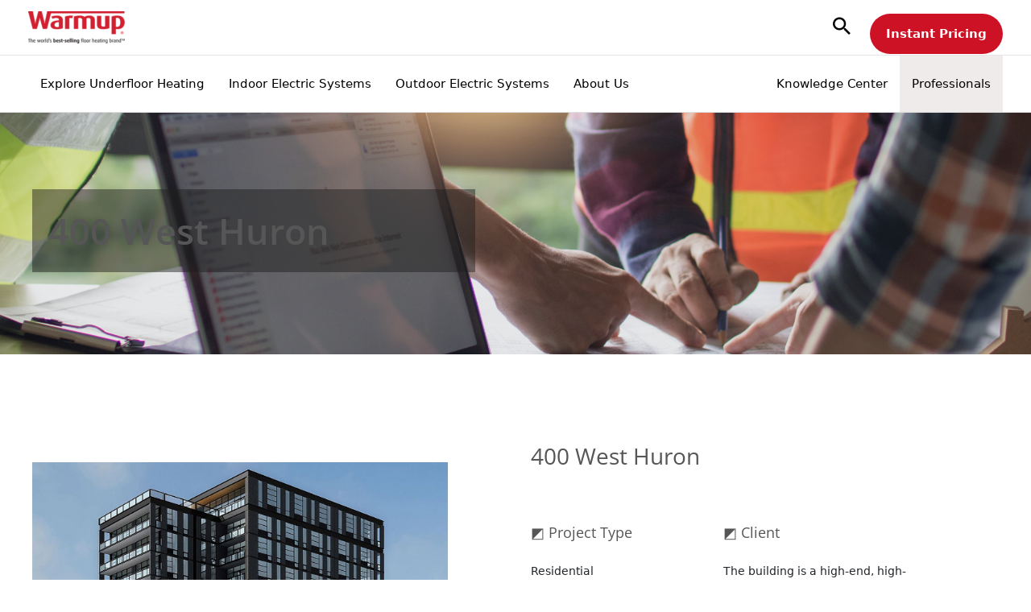

--- FILE ---
content_type: text/html; charset=UTF-8
request_url: https://www.warmup.com/underfloor-heating-case-studies/indoor/400-west-huron-chicago-il
body_size: 51926
content:
<!DOCTYPE html>
<html lang="en-US" prefix="og: https://ogp.me/ns#">
<head><meta charset="UTF-8"><script>if(navigator.userAgent.match(/MSIE|Internet Explorer/i)||navigator.userAgent.match(/Trident\/7\..*?rv:11/i)){var href=document.location.href;if(!href.match(/[?&]nowprocket/)){if(href.indexOf("?")==-1){if(href.indexOf("#")==-1){document.location.href=href+"?nowprocket=1"}else{document.location.href=href.replace("#","?nowprocket=1#")}}else{if(href.indexOf("#")==-1){document.location.href=href+"&nowprocket=1"}else{document.location.href=href.replace("#","&nowprocket=1#")}}}}</script><script>(()=>{class RocketLazyLoadScripts{constructor(){this.v="2.0.4",this.userEvents=["keydown","keyup","mousedown","mouseup","mousemove","mouseover","mouseout","touchmove","touchstart","touchend","touchcancel","wheel","click","dblclick","input"],this.attributeEvents=["onblur","onclick","oncontextmenu","ondblclick","onfocus","onmousedown","onmouseenter","onmouseleave","onmousemove","onmouseout","onmouseover","onmouseup","onmousewheel","onscroll","onsubmit"]}async t(){this.i(),this.o(),/iP(ad|hone)/.test(navigator.userAgent)&&this.h(),this.u(),this.l(this),this.m(),this.k(this),this.p(this),this._(),await Promise.all([this.R(),this.L()]),this.lastBreath=Date.now(),this.S(this),this.P(),this.D(),this.O(),this.M(),await this.C(this.delayedScripts.normal),await this.C(this.delayedScripts.defer),await this.C(this.delayedScripts.async),await this.T(),await this.F(),await this.j(),await this.A(),window.dispatchEvent(new Event("rocket-allScriptsLoaded")),this.everythingLoaded=!0,this.lastTouchEnd&&await new Promise(t=>setTimeout(t,500-Date.now()+this.lastTouchEnd)),this.I(),this.H(),this.U(),this.W()}i(){this.CSPIssue=sessionStorage.getItem("rocketCSPIssue"),document.addEventListener("securitypolicyviolation",t=>{this.CSPIssue||"script-src-elem"!==t.violatedDirective||"data"!==t.blockedURI||(this.CSPIssue=!0,sessionStorage.setItem("rocketCSPIssue",!0))},{isRocket:!0})}o(){window.addEventListener("pageshow",t=>{this.persisted=t.persisted,this.realWindowLoadedFired=!0},{isRocket:!0}),window.addEventListener("pagehide",()=>{this.onFirstUserAction=null},{isRocket:!0})}h(){let t;function e(e){t=e}window.addEventListener("touchstart",e,{isRocket:!0}),window.addEventListener("touchend",function i(o){o.changedTouches[0]&&t.changedTouches[0]&&Math.abs(o.changedTouches[0].pageX-t.changedTouches[0].pageX)<10&&Math.abs(o.changedTouches[0].pageY-t.changedTouches[0].pageY)<10&&o.timeStamp-t.timeStamp<200&&(window.removeEventListener("touchstart",e,{isRocket:!0}),window.removeEventListener("touchend",i,{isRocket:!0}),"INPUT"===o.target.tagName&&"text"===o.target.type||(o.target.dispatchEvent(new TouchEvent("touchend",{target:o.target,bubbles:!0})),o.target.dispatchEvent(new MouseEvent("mouseover",{target:o.target,bubbles:!0})),o.target.dispatchEvent(new PointerEvent("click",{target:o.target,bubbles:!0,cancelable:!0,detail:1,clientX:o.changedTouches[0].clientX,clientY:o.changedTouches[0].clientY})),event.preventDefault()))},{isRocket:!0})}q(t){this.userActionTriggered||("mousemove"!==t.type||this.firstMousemoveIgnored?"keyup"===t.type||"mouseover"===t.type||"mouseout"===t.type||(this.userActionTriggered=!0,this.onFirstUserAction&&this.onFirstUserAction()):this.firstMousemoveIgnored=!0),"click"===t.type&&t.preventDefault(),t.stopPropagation(),t.stopImmediatePropagation(),"touchstart"===this.lastEvent&&"touchend"===t.type&&(this.lastTouchEnd=Date.now()),"click"===t.type&&(this.lastTouchEnd=0),this.lastEvent=t.type,t.composedPath&&t.composedPath()[0].getRootNode()instanceof ShadowRoot&&(t.rocketTarget=t.composedPath()[0]),this.savedUserEvents.push(t)}u(){this.savedUserEvents=[],this.userEventHandler=this.q.bind(this),this.userEvents.forEach(t=>window.addEventListener(t,this.userEventHandler,{passive:!1,isRocket:!0})),document.addEventListener("visibilitychange",this.userEventHandler,{isRocket:!0})}U(){this.userEvents.forEach(t=>window.removeEventListener(t,this.userEventHandler,{passive:!1,isRocket:!0})),document.removeEventListener("visibilitychange",this.userEventHandler,{isRocket:!0}),this.savedUserEvents.forEach(t=>{(t.rocketTarget||t.target).dispatchEvent(new window[t.constructor.name](t.type,t))})}m(){const t="return false",e=Array.from(this.attributeEvents,t=>"data-rocket-"+t),i="["+this.attributeEvents.join("],[")+"]",o="[data-rocket-"+this.attributeEvents.join("],[data-rocket-")+"]",s=(e,i,o)=>{o&&o!==t&&(e.setAttribute("data-rocket-"+i,o),e["rocket"+i]=new Function("event",o),e.setAttribute(i,t))};new MutationObserver(t=>{for(const n of t)"attributes"===n.type&&(n.attributeName.startsWith("data-rocket-")||this.everythingLoaded?n.attributeName.startsWith("data-rocket-")&&this.everythingLoaded&&this.N(n.target,n.attributeName.substring(12)):s(n.target,n.attributeName,n.target.getAttribute(n.attributeName))),"childList"===n.type&&n.addedNodes.forEach(t=>{if(t.nodeType===Node.ELEMENT_NODE)if(this.everythingLoaded)for(const i of[t,...t.querySelectorAll(o)])for(const t of i.getAttributeNames())e.includes(t)&&this.N(i,t.substring(12));else for(const e of[t,...t.querySelectorAll(i)])for(const t of e.getAttributeNames())this.attributeEvents.includes(t)&&s(e,t,e.getAttribute(t))})}).observe(document,{subtree:!0,childList:!0,attributeFilter:[...this.attributeEvents,...e]})}I(){this.attributeEvents.forEach(t=>{document.querySelectorAll("[data-rocket-"+t+"]").forEach(e=>{this.N(e,t)})})}N(t,e){const i=t.getAttribute("data-rocket-"+e);i&&(t.setAttribute(e,i),t.removeAttribute("data-rocket-"+e))}k(t){Object.defineProperty(HTMLElement.prototype,"onclick",{get(){return this.rocketonclick||null},set(e){this.rocketonclick=e,this.setAttribute(t.everythingLoaded?"onclick":"data-rocket-onclick","this.rocketonclick(event)")}})}S(t){function e(e,i){let o=e[i];e[i]=null,Object.defineProperty(e,i,{get:()=>o,set(s){t.everythingLoaded?o=s:e["rocket"+i]=o=s}})}e(document,"onreadystatechange"),e(window,"onload"),e(window,"onpageshow");try{Object.defineProperty(document,"readyState",{get:()=>t.rocketReadyState,set(e){t.rocketReadyState=e},configurable:!0}),document.readyState="loading"}catch(t){console.log("WPRocket DJE readyState conflict, bypassing")}}l(t){this.originalAddEventListener=EventTarget.prototype.addEventListener,this.originalRemoveEventListener=EventTarget.prototype.removeEventListener,this.savedEventListeners=[],EventTarget.prototype.addEventListener=function(e,i,o){o&&o.isRocket||!t.B(e,this)&&!t.userEvents.includes(e)||t.B(e,this)&&!t.userActionTriggered||e.startsWith("rocket-")||t.everythingLoaded?t.originalAddEventListener.call(this,e,i,o):(t.savedEventListeners.push({target:this,remove:!1,type:e,func:i,options:o}),"mouseenter"!==e&&"mouseleave"!==e||t.originalAddEventListener.call(this,e,t.savedUserEvents.push,o))},EventTarget.prototype.removeEventListener=function(e,i,o){o&&o.isRocket||!t.B(e,this)&&!t.userEvents.includes(e)||t.B(e,this)&&!t.userActionTriggered||e.startsWith("rocket-")||t.everythingLoaded?t.originalRemoveEventListener.call(this,e,i,o):t.savedEventListeners.push({target:this,remove:!0,type:e,func:i,options:o})}}J(t,e){this.savedEventListeners=this.savedEventListeners.filter(i=>{let o=i.type,s=i.target||window;return e!==o||t!==s||(this.B(o,s)&&(i.type="rocket-"+o),this.$(i),!1)})}H(){EventTarget.prototype.addEventListener=this.originalAddEventListener,EventTarget.prototype.removeEventListener=this.originalRemoveEventListener,this.savedEventListeners.forEach(t=>this.$(t))}$(t){t.remove?this.originalRemoveEventListener.call(t.target,t.type,t.func,t.options):this.originalAddEventListener.call(t.target,t.type,t.func,t.options)}p(t){let e;function i(e){return t.everythingLoaded?e:e.split(" ").map(t=>"load"===t||t.startsWith("load.")?"rocket-jquery-load":t).join(" ")}function o(o){function s(e){const s=o.fn[e];o.fn[e]=o.fn.init.prototype[e]=function(){return this[0]===window&&t.userActionTriggered&&("string"==typeof arguments[0]||arguments[0]instanceof String?arguments[0]=i(arguments[0]):"object"==typeof arguments[0]&&Object.keys(arguments[0]).forEach(t=>{const e=arguments[0][t];delete arguments[0][t],arguments[0][i(t)]=e})),s.apply(this,arguments),this}}if(o&&o.fn&&!t.allJQueries.includes(o)){const e={DOMContentLoaded:[],"rocket-DOMContentLoaded":[]};for(const t in e)document.addEventListener(t,()=>{e[t].forEach(t=>t())},{isRocket:!0});o.fn.ready=o.fn.init.prototype.ready=function(i){function s(){parseInt(o.fn.jquery)>2?setTimeout(()=>i.bind(document)(o)):i.bind(document)(o)}return"function"==typeof i&&(t.realDomReadyFired?!t.userActionTriggered||t.fauxDomReadyFired?s():e["rocket-DOMContentLoaded"].push(s):e.DOMContentLoaded.push(s)),o([])},s("on"),s("one"),s("off"),t.allJQueries.push(o)}e=o}t.allJQueries=[],o(window.jQuery),Object.defineProperty(window,"jQuery",{get:()=>e,set(t){o(t)}})}P(){const t=new Map;document.write=document.writeln=function(e){const i=document.currentScript,o=document.createRange(),s=i.parentElement;let n=t.get(i);void 0===n&&(n=i.nextSibling,t.set(i,n));const c=document.createDocumentFragment();o.setStart(c,0),c.appendChild(o.createContextualFragment(e)),s.insertBefore(c,n)}}async R(){return new Promise(t=>{this.userActionTriggered?t():this.onFirstUserAction=t})}async L(){return new Promise(t=>{document.addEventListener("DOMContentLoaded",()=>{this.realDomReadyFired=!0,t()},{isRocket:!0})})}async j(){return this.realWindowLoadedFired?Promise.resolve():new Promise(t=>{window.addEventListener("load",t,{isRocket:!0})})}M(){this.pendingScripts=[];this.scriptsMutationObserver=new MutationObserver(t=>{for(const e of t)e.addedNodes.forEach(t=>{"SCRIPT"!==t.tagName||t.noModule||t.isWPRocket||this.pendingScripts.push({script:t,promise:new Promise(e=>{const i=()=>{const i=this.pendingScripts.findIndex(e=>e.script===t);i>=0&&this.pendingScripts.splice(i,1),e()};t.addEventListener("load",i,{isRocket:!0}),t.addEventListener("error",i,{isRocket:!0}),setTimeout(i,1e3)})})})}),this.scriptsMutationObserver.observe(document,{childList:!0,subtree:!0})}async F(){await this.X(),this.pendingScripts.length?(await this.pendingScripts[0].promise,await this.F()):this.scriptsMutationObserver.disconnect()}D(){this.delayedScripts={normal:[],async:[],defer:[]},document.querySelectorAll("script[type$=rocketlazyloadscript]").forEach(t=>{t.hasAttribute("data-rocket-src")?t.hasAttribute("async")&&!1!==t.async?this.delayedScripts.async.push(t):t.hasAttribute("defer")&&!1!==t.defer||"module"===t.getAttribute("data-rocket-type")?this.delayedScripts.defer.push(t):this.delayedScripts.normal.push(t):this.delayedScripts.normal.push(t)})}async _(){await this.L();let t=[];document.querySelectorAll("script[type$=rocketlazyloadscript][data-rocket-src]").forEach(e=>{let i=e.getAttribute("data-rocket-src");if(i&&!i.startsWith("data:")){i.startsWith("//")&&(i=location.protocol+i);try{const o=new URL(i).origin;o!==location.origin&&t.push({src:o,crossOrigin:e.crossOrigin||"module"===e.getAttribute("data-rocket-type")})}catch(t){}}}),t=[...new Map(t.map(t=>[JSON.stringify(t),t])).values()],this.Y(t,"preconnect")}async G(t){if(await this.K(),!0!==t.noModule||!("noModule"in HTMLScriptElement.prototype))return new Promise(e=>{let i;function o(){(i||t).setAttribute("data-rocket-status","executed"),e()}try{if(navigator.userAgent.includes("Firefox/")||""===navigator.vendor||this.CSPIssue)i=document.createElement("script"),[...t.attributes].forEach(t=>{let e=t.nodeName;"type"!==e&&("data-rocket-type"===e&&(e="type"),"data-rocket-src"===e&&(e="src"),i.setAttribute(e,t.nodeValue))}),t.text&&(i.text=t.text),t.nonce&&(i.nonce=t.nonce),i.hasAttribute("src")?(i.addEventListener("load",o,{isRocket:!0}),i.addEventListener("error",()=>{i.setAttribute("data-rocket-status","failed-network"),e()},{isRocket:!0}),setTimeout(()=>{i.isConnected||e()},1)):(i.text=t.text,o()),i.isWPRocket=!0,t.parentNode.replaceChild(i,t);else{const i=t.getAttribute("data-rocket-type"),s=t.getAttribute("data-rocket-src");i?(t.type=i,t.removeAttribute("data-rocket-type")):t.removeAttribute("type"),t.addEventListener("load",o,{isRocket:!0}),t.addEventListener("error",i=>{this.CSPIssue&&i.target.src.startsWith("data:")?(console.log("WPRocket: CSP fallback activated"),t.removeAttribute("src"),this.G(t).then(e)):(t.setAttribute("data-rocket-status","failed-network"),e())},{isRocket:!0}),s?(t.fetchPriority="high",t.removeAttribute("data-rocket-src"),t.src=s):t.src="data:text/javascript;base64,"+window.btoa(unescape(encodeURIComponent(t.text)))}}catch(i){t.setAttribute("data-rocket-status","failed-transform"),e()}});t.setAttribute("data-rocket-status","skipped")}async C(t){const e=t.shift();return e?(e.isConnected&&await this.G(e),this.C(t)):Promise.resolve()}O(){this.Y([...this.delayedScripts.normal,...this.delayedScripts.defer,...this.delayedScripts.async],"preload")}Y(t,e){this.trash=this.trash||[];let i=!0;var o=document.createDocumentFragment();t.forEach(t=>{const s=t.getAttribute&&t.getAttribute("data-rocket-src")||t.src;if(s&&!s.startsWith("data:")){const n=document.createElement("link");n.href=s,n.rel=e,"preconnect"!==e&&(n.as="script",n.fetchPriority=i?"high":"low"),t.getAttribute&&"module"===t.getAttribute("data-rocket-type")&&(n.crossOrigin=!0),t.crossOrigin&&(n.crossOrigin=t.crossOrigin),t.integrity&&(n.integrity=t.integrity),t.nonce&&(n.nonce=t.nonce),o.appendChild(n),this.trash.push(n),i=!1}}),document.head.appendChild(o)}W(){this.trash.forEach(t=>t.remove())}async T(){try{document.readyState="interactive"}catch(t){}this.fauxDomReadyFired=!0;try{await this.K(),this.J(document,"readystatechange"),document.dispatchEvent(new Event("rocket-readystatechange")),await this.K(),document.rocketonreadystatechange&&document.rocketonreadystatechange(),await this.K(),this.J(document,"DOMContentLoaded"),document.dispatchEvent(new Event("rocket-DOMContentLoaded")),await this.K(),this.J(window,"DOMContentLoaded"),window.dispatchEvent(new Event("rocket-DOMContentLoaded"))}catch(t){console.error(t)}}async A(){try{document.readyState="complete"}catch(t){}try{await this.K(),this.J(document,"readystatechange"),document.dispatchEvent(new Event("rocket-readystatechange")),await this.K(),document.rocketonreadystatechange&&document.rocketonreadystatechange(),await this.K(),this.J(window,"load"),window.dispatchEvent(new Event("rocket-load")),await this.K(),window.rocketonload&&window.rocketonload(),await this.K(),this.allJQueries.forEach(t=>t(window).trigger("rocket-jquery-load")),await this.K(),this.J(window,"pageshow");const t=new Event("rocket-pageshow");t.persisted=this.persisted,window.dispatchEvent(t),await this.K(),window.rocketonpageshow&&window.rocketonpageshow({persisted:this.persisted})}catch(t){console.error(t)}}async K(){Date.now()-this.lastBreath>45&&(await this.X(),this.lastBreath=Date.now())}async X(){return document.hidden?new Promise(t=>setTimeout(t)):new Promise(t=>requestAnimationFrame(t))}B(t,e){return e===document&&"readystatechange"===t||(e===document&&"DOMContentLoaded"===t||(e===window&&"DOMContentLoaded"===t||(e===window&&"load"===t||e===window&&"pageshow"===t)))}static run(){(new RocketLazyLoadScripts).t()}}RocketLazyLoadScripts.run()})();</script>

<meta name="viewport" content="width=device-width, initial-scale=1">
	<link rel="profile" href="https://gmpg.org/xfn/11"> 
	<link rel="preload" href="https://www.warmup.com/wp-content/astra-local-fonts/inter/UcCO3FwrK3iLTeHuS_nVMrMxCp50SjIw2boKoduKmMEVuLyfAZ9hiA.woff2" as="font" type="font/woff2" crossorigin><link rel="preload" href="https://www.warmup.com/wp-content/astra-local-fonts/open-sans/memvYaGs126MiZpBA-UvWbX2vVnXBbObj2OVTS-muw.woff2" as="font" type="font/woff2" crossorigin>	<style></style>
	
<!-- Search Engine Optimization by Rank Math PRO - https://rankmath.com/ -->
<title>400 West Huron - Warmup</title>
<link data-rocket-prefetch href="https://platform.houzz.com" rel="dns-prefetch">
<link data-rocket-prefetch href="https://www.googletagmanager.com" rel="dns-prefetch">
<link data-rocket-prefetch href="https://cdnjs.cloudflare.com" rel="dns-prefetch">
<link data-rocket-prefetch href="https://static.botsrv2.com" rel="dns-prefetch">
<link data-rocket-prefetch href="https://static.elfsight.com" rel="dns-prefetch">
<link data-rocket-prefetch href="https://form.jotform.com" rel="dns-prefetch">
<link data-rocket-prefetch href="https://cdn.jsdelivr.net" rel="dns-prefetch">
<link crossorigin data-rocket-preload as="font" href="https://www.warmup.com/wp-content/themes/astra/assets/fonts/astra.woff" rel="preload">
<link crossorigin data-rocket-preload as="font" href="https://www.warmup.com/wp-content/astra-local-fonts/open-sans/memvYaGs126MiZpBA-UvWbX2vVnXBbObj2OVTUGmu1aB.woff2" rel="preload">
<style id="wpr-usedcss">img:is([sizes=auto i],[sizes^="auto," i]){contain-intrinsic-size:3000px 1500px}address,blockquote,body,dd,dl,dt,fieldset,figure,h1,h2,h3,h4,h5,h6,hr,html,iframe,legend,li,ol,p,pre,textarea,ul{border:0;font-size:100%;font-style:inherit;font-weight:inherit;margin:0;outline:0;padding:0;vertical-align:baseline}html{-webkit-text-size-adjust:100%;-ms-text-size-adjust:100%}body{margin:0}main,nav{display:block}progress{display:inline-block;vertical-align:baseline}a{background-color:transparent}a:active{outline:0}a,a:focus,a:hover,a:visited{text-decoration:none}abbr[title]{border-bottom:1px dotted}dfn{font-style:italic}mark{background:#ff0;color:#000}small{font-size:80%}sub,sup{font-size:75%;line-height:0;position:relative;vertical-align:baseline}img{border:0}svg:not(:root){overflow:hidden}figure{margin:0}hr{box-sizing:content-box;height:0}pre{overflow:auto}code,kbd,pre,samp{font-size:1em}button,input,optgroup,select,textarea{color:inherit;font:inherit;margin:0}button{overflow:visible}button,html input[type=button],input[type=reset],input[type=submit]{-webkit-appearance:button;cursor:pointer}button[disabled],html input[disabled]{cursor:default}button::-moz-focus-inner,input::-moz-focus-inner{border:0;padding:0}input{line-height:normal}input[type=checkbox],input[type=radio]{box-sizing:border-box;padding:0}input[type=number]::-webkit-inner-spin-button,input[type=number]::-webkit-outer-spin-button{height:auto}fieldset{border:1px solid var(--ast-border-color);margin:0;padding:.35em .625em .75em}legend{border:0;padding:0}fieldset legend{margin-bottom:1.5em;padding:0 .5em}textarea{overflow:auto}optgroup{font-weight:700}table{border-collapse:collapse;border-spacing:0}td,th{padding:0}.ast-container{max-width:100%}.ast-container{margin-left:auto;margin-right:auto;padding-left:20px;padding-right:20px}.ast-container::after{content:"";display:table;clear:both}h1,h2,h3,h4,h5,h6{clear:both}h1{color:#808285;font-size:2em;line-height:1.2}h2{color:#808285;font-size:1.7em;line-height:1.3}h3{color:#808285;font-size:1.5em;line-height:1.4}h4{color:#808285;line-height:1.5;font-size:1.3em}h5{color:#808285;line-height:1.6;font-size:1.2em}h6{color:#808285;line-height:1.7;font-size:1.1em}html{box-sizing:border-box}*,:after,:before{box-sizing:inherit}body{color:#808285;background:#fff;font-style:normal}ol,ul{margin:0 0 1.5em 3em}ul{list-style:disc}ol{list-style:decimal}li>ol,li>ul{margin-bottom:0;margin-left:1.5em}dt{font-weight:600}dd{margin:0 1.5em 1em}strong{font-weight:700}cite,dfn,em,i{font-style:italic}blockquote{quotes:"" ""}blockquote:after,blockquote:before{content:""}blockquote{border-left:5px solid var(--ast-border-color);padding:20px;font-size:1.2em;font-style:italic;margin:0 0 1.5em;position:relative}address{margin:0 0 1.5em}address,cite{font-style:italic}abbr,acronym{border-bottom:1px dotted #666;cursor:help}pre{background:var(--ast-code-block-background);font-family:"Courier 10 Pitch",Courier,monospace;margin-bottom:1.6em;overflow:auto;max-width:100%;padding:1.6em}code,kbd,tt,var{font:1em Monaco,Consolas,"Andale Mono","DejaVu Sans Mono",monospace}img{height:auto;max-width:100%}hr{background-color:#ccc;border:0;height:1px;margin-bottom:1.5em}.button,button,input,select,textarea{color:#808285;font-weight:400;font-size:100%;margin:0;vertical-align:baseline}button,input{line-height:normal}big{font-size:125%}ins,mark{background:0 0;text-decoration:none}table,td,th{border:1px solid var(--ast-border-color)}table{border-collapse:separate;border-spacing:0;border-width:1px 0 0 1px;margin:0 0 1.5em;width:100%}th{font-weight:600}td,th{padding:.7em 1em;border-width:0 1px 1px 0}.button,button,input[type=button],input[type=reset],input[type=submit]{border:1px solid;border-color:var(--ast-border-color);border-radius:2px;background:#e6e6e6;padding:.6em 1em .4em;color:#fff}.button:focus,.button:hover,button:focus,button:hover,input[type=button]:focus,input[type=button]:hover,input[type=reset]:focus,input[type=reset]:hover,input[type=submit]:focus,input[type=submit]:hover{color:#fff;border-color:var(--ast-border-color)}.button:active,.button:focus,button:active,button:focus,input[type=button]:active,input[type=button]:focus,input[type=reset]:active,input[type=reset]:focus,input[type=submit]:active,input[type=submit]:focus{border-color:var(--ast-border-color);outline:0}input[type=email],input[type=password],input[type=text],input[type=url],textarea{color:#666;border:1px solid var(--ast-border-color);border-radius:2px;-webkit-appearance:none}input[type=email]:focus,input[type=password]:focus,input[type=text]:focus,input[type=url]:focus,textarea:focus{color:#111}textarea{padding-left:3px;width:100%}a{color:#4169e1}a:focus,a:hover{color:#191970}a:focus{outline:dotted thin}a:hover{outline:0}.screen-reader-text{border:0;clip:rect(1px,1px,1px,1px);height:1px;margin:-1px;overflow:hidden;padding:0;position:absolute;width:1px;word-wrap:normal!important}.screen-reader-text:focus{background-color:#f1f1f1;border-radius:2px;box-shadow:0 0 2px 2px rgba(0,0,0,.6);clip:auto!important;color:#21759b;display:block;font-size:12.25px;font-size:.875rem;height:auto;left:5px;line-height:normal;padding:15px 23px 14px;text-decoration:none;top:5px;width:auto;z-index:100000}#primary:after,#primary:before,.ast-container:after,.ast-container:before,.clear:after,.clear:before,.site-content:after,.site-content:before,.site-header:after,.site-header:before{content:"";display:table}#primary:after,.ast-container:after,.clear:after,.site-content:after,.site-header:after{clear:both}iframe,object{max-width:100%}::selection{color:#fff;background:#0274be}body{-webkit-font-smoothing:antialiased;-moz-osx-font-smoothing:grayscale}body:not(.logged-in){position:relative}#page{position:relative}a,a:focus{text-decoration:none}.site-header a *,a{transition:all .2s linear}img{vertical-align:middle}p{margin-bottom:1.75em}blockquote{margin:1.5em 1em 1.5em 3em;font-size:1.1em;line-height:inherit;position:relative}.button,input[type=button],input[type=submit]{border-radius:0;padding:18px 30px;border:0;box-shadow:none;text-shadow:none}.button:hover,input[type=button]:hover,input[type=submit]:hover{box-shadow:none}.button:active,.button:focus,input[type=button]:active,input[type=button]:focus,input[type=submit]:active,input[type=submit]:focus{box-shadow:none}.search-form .search-field{outline:0}.ast-search-menu-icon{position:relative;z-index:3}.site .skip-link{background-color:#f1f1f1;box-shadow:0 0 1px 1px rgba(0,0,0,.2);color:#21759b;display:block;font-family:Montserrat,"Helvetica Neue",sans-serif;font-size:14px;font-weight:700;left:-9999em;outline:0;padding:15px 23px 14px;text-decoration:none;text-transform:none;top:-9999em}.site .skip-link:focus{clip:auto;height:auto;left:6px;top:7px;width:auto;z-index:100000;outline:dotted thin}input,select{line-height:1}.ast-custom-button,body,button,input[type=button],input[type=submit],textarea{line-height:1.85714285714286}body{background-color:#fff}#page{display:block}#primary{display:block;position:relative;float:left;width:100%}#primary{margin:4em 0}.ast-search-icon .astra-search-icon{font-size:1.3em}.main-navigation{height:100%;-js-display:inline-flex;display:inline-flex}.main-navigation ul{list-style:none;margin:0;padding-left:0;position:relative}.main-header-menu .menu-link,.main-header-menu>a{text-decoration:none;padding:0 1em;display:inline-block;transition:all .2s linear}.main-header-menu .menu-item{position:relative}.main-header-menu .menu-item.focus>.sub-menu,.main-header-menu .menu-item:hover>.sub-menu,.main-header-menu .menu-item>.sub-menu.toggled-on{right:auto;left:0;visibility:visible}.main-header-menu .menu-item.focus>.sub-menu .sub-menu.toggled-on,.main-header-menu .menu-item:hover>.sub-menu .sub-menu.toggled-on,.main-header-menu .menu-item>.sub-menu.toggled-on .sub-menu.toggled-on{left:100%;right:auto;visibility:visible}.main-header-menu .sub-menu{width:240px;background:#fff;left:-999em;position:absolute;top:100%;z-index:99999;visibility:hidden}@media (min-width:769px){.main-header-menu .sub-menu .menu-item.focus>.sub-menu,.main-header-menu .sub-menu .menu-item:hover>.sub-menu{left:100%;right:auto}}.main-header-menu .sub-menu .menu-link{padding:.9em 1em;display:block;word-wrap:break-word}.main-header-menu .sub-menu .menu-item:not(.menu-item-has-children) .menu-link .icon-arrow:first-of-type{display:none}#ast-desktop-header .main-header-menu .sub-menu .menu-item.menu-item-has-children>.menu-link .icon-arrow{display:none}#ast-desktop-header .main-header-menu .sub-menu .menu-item.menu-item-has-children>.menu-link .ast-header-navigation-arrow{position:absolute;right:.6em;top:50%;transform:translate(0,-50%) rotate(270deg)}#ast-desktop-header .main-header-menu .sub-menu .menu-item.menu-item-has-children>.menu-link .ast-header-navigation-arrow .icon-arrow{display:block}#ast-desktop-header .main-header-menu .sub-menu .menu-item.menu-item-has-children>.menu-link .ast-header-navigation-arrow .icon-arrow svg{margin:0}.main-header-menu .sub-menu .sub-menu{top:0}.submenu-with-border .sub-menu{border-width:1px;border-style:solid}.submenu-with-border .sub-menu .menu-link{border-width:0 0 1px;border-style:solid}.submenu-with-border .sub-menu .sub-menu{top:-2px}.ast-desktop .submenu-with-border .sub-menu>.menu-item:last-child>.menu-link{border-bottom-style:none}.ast-header-break-point .main-navigation{padding-left:0}.ast-header-break-point .main-navigation ul .menu-item .menu-link{padding:0 20px;display:inline-block;width:100%;border:0;border-bottom-width:1px;border-style:solid;border-color:var(--ast-border-color)}.ast-header-break-point .main-navigation ul .menu-item .menu-link .icon-arrow:first-of-type{margin-right:5px}.ast-header-break-point .main-navigation ul .sub-menu .menu-item:not(.menu-item-has-children) .menu-link .icon-arrow:first-of-type{display:inline}.ast-header-break-point .main-navigation .sub-menu .menu-item .menu-link{padding-left:30px}.ast-header-break-point .main-navigation .sub-menu .menu-item .menu-item .menu-link{padding-left:40px}.ast-header-break-point .main-navigation .sub-menu .menu-item .menu-item .menu-item .menu-link{padding-left:50px}.ast-header-break-point .main-navigation .sub-menu .menu-item .menu-item .menu-item .menu-item .menu-link{padding-left:60px}.ast-header-break-point .main-header-menu{background-color:#f9f9f9;border-top-width:0}.ast-header-break-point .main-header-menu .sub-menu{background-color:#f9f9f9;position:static;opacity:1;visibility:visible;border:0;width:auto}.ast-header-break-point .submenu-with-border .sub-menu{border:0}.ast-header-break-point .dropdown-menu-toggle{display:none}.ast-button-wrap{display:inline-block}.ast-button-wrap button{box-shadow:none;border:none}.ast-button-wrap .menu-toggle{padding:0;width:2.2em;height:2.1em;font-size:1.5em;font-weight:400;border-radius:2px;-webkit-font-smoothing:antialiased;-moz-osx-font-smoothing:grayscale;border-radius:2px;vertical-align:middle;line-height:1.85714285714286}.ast-button-wrap .menu-toggle.main-header-menu-toggle{padding:0 .5em;width:auto;text-align:center}.ast-button-wrap .menu-toggle:focus{outline:dotted thin}.header-main-layout-1 .ast-main-header-bar-alignment{margin-left:auto}.site-navigation{height:100%}.site-header .menu-link *{transition:none}.ast-icon.icon-arrow svg{height:.6em;width:.6em;position:relative;margin-left:10px}.ast-header-break-point .main-header-bar-navigation{flex:auto}.ast-header-break-point .ast-main-header-bar-alignment{display:block;width:100%;flex:auto;order:4}.ast-header-break-point .ast-icon.icon-arrow svg{height:.85em;width:.95em;position:relative;margin-left:10px}.ast-icon svg{fill:currentColor}body{overflow-x:hidden}.widget{margin:0 0 2.8em}.widget:last-child{margin-bottom:0}.widget select{max-width:100%}.widget ul{margin:0;list-style-type:none}.ast-builder-grid-row{display:grid;grid-template-columns:auto auto;align-items:center;grid-column-gap:20px;overflow-wrap:anywhere}.ast-builder-grid-row>.site-header-section{flex-wrap:nowrap}.ast-builder-layout-element{align-items:center}.site-header-section{height:100%;min-height:0;align-items:center}.site-header-section>*{padding:0 10px}.site-header-section>div:first-child{padding-left:0}.site-header-section>div:last-child{padding-right:0}.site-header-section .ast-builder-menu{align-items:center}.ast-grid-right-section{justify-content:flex-end}.ast-grid-right-section .ast-site-identity>:first-child{text-align:right}.ast-logo-title-inline .ast-site-identity{padding:1em 0;-js-display:inline-flex;display:inline-flex;vertical-align:middle;align-items:center;transition:all .2s linear}.ahfb-svg-iconset{-js-display:inline-flex;display:inline-flex;align-self:center}.ahfb-svg-iconset svg{width:17px;height:17px;transition:none}.ahfb-svg-iconset svg>*{transition:none}.ast-builder-grid-row-container{display:grid;align-content:center}.main-header-bar .main-header-bar-navigation{height:100%}.ast-nav-menu .sub-menu{line-height:1.45}.ast-builder-menu .main-navigation{padding:0}.ast-builder-menu .main-navigation>ul{align-self:center}.ast-header-break-point #ast-mobile-header{display:block}.ast-header-break-point .main-header-bar-navigation{line-height:3}.ast-header-break-point .main-header-bar-navigation .menu-item-has-children>.ast-menu-toggle{display:inline-block;position:absolute;font-size:inherit;top:0;right:20px;cursor:pointer;-webkit-font-smoothing:antialiased;-moz-osx-font-smoothing:grayscale;padding:0 .907em;font-weight:400;line-height:inherit}.ast-header-break-point .main-header-bar-navigation .menu-item-has-children>.ast-menu-toggle>.ast-icon.icon-arrow{pointer-events:none}.ast-header-break-point .main-header-bar-navigation .menu-item-has-children .sub-menu{display:none}.ast-header-break-point .ast-mobile-header-wrap .ast-above-header-wrap .main-header-bar-navigation .ast-submenu-expanded>.ast-menu-toggle::before,.ast-header-break-point .ast-mobile-header-wrap .ast-main-header-wrap .main-header-bar-navigation .ast-submenu-expanded>.ast-menu-toggle::before{transform:rotateX(180deg)}.ast-header-break-point .ast-nav-menu .sub-menu{line-height:3}.ast-hfb-header.ast-header-break-point .main-header-bar-navigation{width:100%;margin:0}.ast-hfb-header .menu-toggle.toggled .ast-mobile-svg{display:none}.ast-hfb-header .menu-toggle.toggled .ast-close-svg{display:block}.menu-toggle .ast-close-svg{display:none}.ast-mobile-header-wrap .menu-toggle .mobile-menu-toggle-icon{-js-display:inline-flex;display:inline-flex;align-self:center}.ast-mobile-header-wrap .ast-button-wrap .menu-toggle.main-header-menu-toggle{-js-display:flex;display:flex;align-items:center;width:auto;height:auto}.menu-toggle .mobile-menu-toggle-icon{-js-display:inline-flex;display:inline-flex;align-self:center}.ast-button-wrap .menu-toggle.main-header-menu-toggle{padding:.5em;align-items:center;-js-display:flex;display:flex}.site-header{z-index:99;position:relative}.main-header-bar-wrap{position:relative}.main-header-bar{background-color:#fff;border-bottom-color:var(--ast-border-color);border-bottom-style:solid}.ast-header-break-point .main-header-bar{border:0}.ast-header-break-point .main-header-bar{border-bottom-color:var(--ast-border-color);border-bottom-style:solid}.main-header-bar{margin-left:auto;margin-right:auto}.ast-desktop .main-header-menu.ast-menu-shadow .sub-menu{box-shadow:0 4px 10px -2px rgba(0,0,0,.1)}.site-branding{line-height:1;align-self:center}.ast-menu-toggle{display:none;background:0 0;color:inherit;border-style:dotted;border-color:transparent}.ast-menu-toggle:focus,.ast-menu-toggle:hover{background:0 0;border-color:inherit;color:inherit}.ast-menu-toggle:focus{outline:dotted thin}.ast-main-header-nav-open .main-header-bar{padding-bottom:0}.main-header-bar{z-index:4;position:relative}.main-header-bar .main-header-bar-navigation:empty{padding:0}.main-header-bar .main-header-bar-navigation .sub-menu{line-height:1.45}.main-header-bar .main-header-bar-navigation .menu-item-has-children>.menu-link:after{line-height:normal}.ast-site-identity{padding:1em 0}.ast-header-break-point .site-header .main-header-bar-wrap .site-branding{flex:1;align-self:center}.ast-header-break-point .ast-site-identity{width:100%}.ast-header-break-point .main-header-bar{display:block;line-height:3}.ast-header-break-point .main-header-bar .main-header-bar-navigation{line-height:3}.ast-header-break-point .main-header-bar .main-header-bar-navigation .sub-menu{line-height:3}.ast-header-break-point .main-header-bar .main-header-bar-navigation .menu-item-has-children .sub-menu{display:none}.ast-header-break-point .main-header-bar .main-header-bar-navigation .menu-item-has-children>.ast-menu-toggle{display:inline-block;position:absolute;font-size:inherit;top:-1px;right:20px;cursor:pointer;-webkit-font-smoothing:antialiased;-moz-osx-font-smoothing:grayscale;padding:0 .907em;font-weight:400;line-height:inherit;transition:all .2s}.ast-header-break-point .main-header-bar .main-header-bar-navigation .ast-submenu-expanded>.ast-menu-toggle::before{transform:rotateX(180deg)}.ast-header-break-point .main-header-bar .main-header-bar-navigation .main-header-menu{border-top-width:0}.ast-header-break-point .main-navigation{display:block;width:100%}.ast-header-break-point .main-navigation ul ul{left:auto;right:auto}.ast-header-break-point .main-navigation .stack-on-mobile li{width:100%}.ast-header-break-point .main-navigation .widget{margin-bottom:1em}.ast-header-break-point .main-navigation .widget li{width:auto}.ast-header-break-point .main-navigation .widget:last-child{margin-bottom:0}.ast-header-break-point .main-header-bar-navigation{width:calc(100% + 40px);margin:0 -20px}.ast-header-break-point .main-header-menu ul ul{top:0}.ast-header-break-point .ast-builder-menu{width:100%}.ast-header-break-point .ast-mobile-header-wrap .ast-flex.stack-on-mobile{flex-wrap:wrap}.ast-desktop .main-header-menu>.menu-item .sub-menu:before{position:absolute;content:'';top:0;left:0;width:100%;transform:translateY(-100%)}input[type=email],input[type=number],input[type=password],input[type=reset],input[type=text],input[type=url],select,textarea{color:#666;padding:.75em;height:auto;border-width:1px;border-style:solid;border-color:var(--ast-border-color);border-radius:2px;background:var(--ast-comment-inputs-background);box-shadow:none;box-sizing:border-box;transition:all .2s linear}input[type=email]:focus,input[type=password]:focus,input[type=reset]:focus,input[type=text]:focus,input[type=url]:focus,select:focus,textarea:focus{background-color:#fff;border-color:var(--ast-border-color);box-shadow:none}input[type=button],input[type=button]:focus,input[type=button]:hover,input[type=reset],input[type=reset]:focus,input[type=reset]:hover,input[type=submit],input[type=submit]:focus,input[type=submit]:hover{box-shadow:none}textarea{width:100%}.astra-dark-mode-enable input[type=email],.astra-dark-mode-enable input[type=number],.astra-dark-mode-enable input[type=password],.astra-dark-mode-enable input[type=reset],.astra-dark-mode-enable input[type=text],.astra-dark-mode-enable input[type=url],.astra-dark-mode-enable textarea{background-color:var(--ast-global-color-secondary,--ast-global-color-5);color:var(--ast-global-color-2)!important;border:1px solid var(--ast-border-color)}.astra-dark-mode-enable input[type=email]:focus,.astra-dark-mode-enable input[type=number]:focus,.astra-dark-mode-enable input[type=password]:focus,.astra-dark-mode-enable input[type=reset]:focus,.astra-dark-mode-enable input[type=text]:focus,.astra-dark-mode-enable input[type=url]:focus,.astra-dark-mode-enable textarea:focus{border:1px solid var(--ast-global-color-0)!important;background-color:var(--ast-global-color-secondary,--ast-global-color-5)!important}.astra-dark-mode-enable select{background-color:var(--ast-global-color-secondary,--ast-global-color-5);border-color:var(--ast-border-color);color:var(--ast-global-color-2)}input[type=color]{border:none;width:100px;padding:0;height:30px;cursor:pointer}input[type=color]::-webkit-color-swatch-wrapper{padding:0;border:none}input[type=color]::-webkit-color-swatch{border:none}.ast-flex{-js-display:flex;display:flex;flex-wrap:wrap}.ast-inline-flex{-js-display:inline-flex;display:inline-flex;align-items:center;flex-wrap:wrap;align-content:center}.ast-flex-grow-1{flex-grow:1}@font-face{font-family:Inter;font-style:normal;font-weight:400;font-display:swap;src:url(https://stg-warmupcom-staging.kinsta.cloud/wp-content/astra-local-fonts/inter/UcCO3FwrK3iLTeHuS_nVMrMxCp50SjIw2boKoduKmMEVuLyfAZ9hiA.woff2) format('woff2');unicode-range:U+0000-00FF,U+0131,U+0152-0153,U+02BB-02BC,U+02C6,U+02DA,U+02DC,U+0304,U+0308,U+0329,U+2000-206F,U+20AC,U+2122,U+2191,U+2193,U+2212,U+2215,U+FEFF,U+FFFD}@font-face{font-family:'Open Sans';font-style:normal;font-weight:400;font-stretch:100%;font-display:swap;src:url(https://stg-warmupcom-staging.kinsta.cloud/wp-content/astra-local-fonts/open-sans/memvYaGs126MiZpBA-UvWbX2vVnXBbObj2OVTUGmu1aB.woff2) format('woff2');unicode-range:U+0001-000C,U+000E-001F,U+007F-009F,U+20DD-20E0,U+20E2-20E4,U+2150-218F,U+2190,U+2192,U+2194-2199,U+21AF,U+21E6-21F0,U+21F3,U+2218-2219,U+2299,U+22C4-22C6,U+2300-243F,U+2440-244A,U+2460-24FF,U+25A0-27BF,U+2800-28FF,U+2921-2922,U+2981,U+29BF,U+29EB,U+2B00-2BFF,U+4DC0-4DFF,U+FFF9-FFFB,U+10140-1018E,U+10190-1019C,U+101A0,U+101D0-101FD,U+102E0-102FB,U+10E60-10E7E,U+1D2C0-1D2D3,U+1D2E0-1D37F,U+1F000-1F0FF,U+1F100-1F1AD,U+1F1E6-1F1FF,U+1F30D-1F30F,U+1F315,U+1F31C,U+1F31E,U+1F320-1F32C,U+1F336,U+1F378,U+1F37D,U+1F382,U+1F393-1F39F,U+1F3A7-1F3A8,U+1F3AC-1F3AF,U+1F3C2,U+1F3C4-1F3C6,U+1F3CA-1F3CE,U+1F3D4-1F3E0,U+1F3ED,U+1F3F1-1F3F3,U+1F3F5-1F3F7,U+1F408,U+1F415,U+1F41F,U+1F426,U+1F43F,U+1F441-1F442,U+1F444,U+1F446-1F449,U+1F44C-1F44E,U+1F453,U+1F46A,U+1F47D,U+1F4A3,U+1F4B0,U+1F4B3,U+1F4B9,U+1F4BB,U+1F4BF,U+1F4C8-1F4CB,U+1F4D6,U+1F4DA,U+1F4DF,U+1F4E3-1F4E6,U+1F4EA-1F4ED,U+1F4F7,U+1F4F9-1F4FB,U+1F4FD-1F4FE,U+1F503,U+1F507-1F50B,U+1F50D,U+1F512-1F513,U+1F53E-1F54A,U+1F54F-1F5FA,U+1F610,U+1F650-1F67F,U+1F687,U+1F68D,U+1F691,U+1F694,U+1F698,U+1F6AD,U+1F6B2,U+1F6B9-1F6BA,U+1F6BC,U+1F6C6-1F6CF,U+1F6D3-1F6D7,U+1F6E0-1F6EA,U+1F6F0-1F6F3,U+1F6F7-1F6FC,U+1F700-1F7FF,U+1F800-1F80B,U+1F810-1F847,U+1F850-1F859,U+1F860-1F887,U+1F890-1F8AD,U+1F8B0-1F8BB,U+1F8C0-1F8C1,U+1F900-1F90B,U+1F93B,U+1F946,U+1F984,U+1F996,U+1F9E9,U+1FA00-1FA6F,U+1FA70-1FA7C,U+1FA80-1FA89,U+1FA8F-1FAC6,U+1FACE-1FADC,U+1FADF-1FAE9,U+1FAF0-1FAF8,U+1FB00-1FBFF}@font-face{font-family:'Open Sans';font-style:normal;font-weight:400;font-stretch:100%;font-display:swap;src:url(https://stg-warmupcom-staging.kinsta.cloud/wp-content/astra-local-fonts/open-sans/memvYaGs126MiZpBA-UvWbX2vVnXBbObj2OVTS-muw.woff2) format('woff2');unicode-range:U+0000-00FF,U+0131,U+0152-0153,U+02BB-02BC,U+02C6,U+02DA,U+02DC,U+0304,U+0308,U+0329,U+2000-206F,U+20AC,U+2122,U+2191,U+2193,U+2212,U+2215,U+FEFF,U+FFFD}@font-face{font-family:'Open Sans';font-style:normal;font-weight:600;font-stretch:100%;font-display:swap;src:url(https://stg-warmupcom-staging.kinsta.cloud/wp-content/astra-local-fonts/open-sans/memvYaGs126MiZpBA-UvWbX2vVnXBbObj2OVTUGmu1aB.woff2) format('woff2');unicode-range:U+0001-000C,U+000E-001F,U+007F-009F,U+20DD-20E0,U+20E2-20E4,U+2150-218F,U+2190,U+2192,U+2194-2199,U+21AF,U+21E6-21F0,U+21F3,U+2218-2219,U+2299,U+22C4-22C6,U+2300-243F,U+2440-244A,U+2460-24FF,U+25A0-27BF,U+2800-28FF,U+2921-2922,U+2981,U+29BF,U+29EB,U+2B00-2BFF,U+4DC0-4DFF,U+FFF9-FFFB,U+10140-1018E,U+10190-1019C,U+101A0,U+101D0-101FD,U+102E0-102FB,U+10E60-10E7E,U+1D2C0-1D2D3,U+1D2E0-1D37F,U+1F000-1F0FF,U+1F100-1F1AD,U+1F1E6-1F1FF,U+1F30D-1F30F,U+1F315,U+1F31C,U+1F31E,U+1F320-1F32C,U+1F336,U+1F378,U+1F37D,U+1F382,U+1F393-1F39F,U+1F3A7-1F3A8,U+1F3AC-1F3AF,U+1F3C2,U+1F3C4-1F3C6,U+1F3CA-1F3CE,U+1F3D4-1F3E0,U+1F3ED,U+1F3F1-1F3F3,U+1F3F5-1F3F7,U+1F408,U+1F415,U+1F41F,U+1F426,U+1F43F,U+1F441-1F442,U+1F444,U+1F446-1F449,U+1F44C-1F44E,U+1F453,U+1F46A,U+1F47D,U+1F4A3,U+1F4B0,U+1F4B3,U+1F4B9,U+1F4BB,U+1F4BF,U+1F4C8-1F4CB,U+1F4D6,U+1F4DA,U+1F4DF,U+1F4E3-1F4E6,U+1F4EA-1F4ED,U+1F4F7,U+1F4F9-1F4FB,U+1F4FD-1F4FE,U+1F503,U+1F507-1F50B,U+1F50D,U+1F512-1F513,U+1F53E-1F54A,U+1F54F-1F5FA,U+1F610,U+1F650-1F67F,U+1F687,U+1F68D,U+1F691,U+1F694,U+1F698,U+1F6AD,U+1F6B2,U+1F6B9-1F6BA,U+1F6BC,U+1F6C6-1F6CF,U+1F6D3-1F6D7,U+1F6E0-1F6EA,U+1F6F0-1F6F3,U+1F6F7-1F6FC,U+1F700-1F7FF,U+1F800-1F80B,U+1F810-1F847,U+1F850-1F859,U+1F860-1F887,U+1F890-1F8AD,U+1F8B0-1F8BB,U+1F8C0-1F8C1,U+1F900-1F90B,U+1F93B,U+1F946,U+1F984,U+1F996,U+1F9E9,U+1FA00-1FA6F,U+1FA70-1FA7C,U+1FA80-1FA89,U+1FA8F-1FAC6,U+1FACE-1FADC,U+1FADF-1FAE9,U+1FAF0-1FAF8,U+1FB00-1FBFF}@font-face{font-family:'Open Sans';font-style:normal;font-weight:600;font-stretch:100%;font-display:swap;src:url(https://stg-warmupcom-staging.kinsta.cloud/wp-content/astra-local-fonts/open-sans/memvYaGs126MiZpBA-UvWbX2vVnXBbObj2OVTS-muw.woff2) format('woff2');unicode-range:U+0000-00FF,U+0131,U+0152-0153,U+02BB-02BC,U+02C6,U+02DA,U+02DC,U+0304,U+0308,U+0329,U+2000-206F,U+20AC,U+2122,U+2191,U+2193,U+2212,U+2215,U+FEFF,U+FFFD}@font-face{font-family:'Open Sans';font-style:normal;font-weight:700;font-stretch:100%;font-display:swap;src:url(https://stg-warmupcom-staging.kinsta.cloud/wp-content/astra-local-fonts/open-sans/memvYaGs126MiZpBA-UvWbX2vVnXBbObj2OVTUGmu1aB.woff2) format('woff2');unicode-range:U+0001-000C,U+000E-001F,U+007F-009F,U+20DD-20E0,U+20E2-20E4,U+2150-218F,U+2190,U+2192,U+2194-2199,U+21AF,U+21E6-21F0,U+21F3,U+2218-2219,U+2299,U+22C4-22C6,U+2300-243F,U+2440-244A,U+2460-24FF,U+25A0-27BF,U+2800-28FF,U+2921-2922,U+2981,U+29BF,U+29EB,U+2B00-2BFF,U+4DC0-4DFF,U+FFF9-FFFB,U+10140-1018E,U+10190-1019C,U+101A0,U+101D0-101FD,U+102E0-102FB,U+10E60-10E7E,U+1D2C0-1D2D3,U+1D2E0-1D37F,U+1F000-1F0FF,U+1F100-1F1AD,U+1F1E6-1F1FF,U+1F30D-1F30F,U+1F315,U+1F31C,U+1F31E,U+1F320-1F32C,U+1F336,U+1F378,U+1F37D,U+1F382,U+1F393-1F39F,U+1F3A7-1F3A8,U+1F3AC-1F3AF,U+1F3C2,U+1F3C4-1F3C6,U+1F3CA-1F3CE,U+1F3D4-1F3E0,U+1F3ED,U+1F3F1-1F3F3,U+1F3F5-1F3F7,U+1F408,U+1F415,U+1F41F,U+1F426,U+1F43F,U+1F441-1F442,U+1F444,U+1F446-1F449,U+1F44C-1F44E,U+1F453,U+1F46A,U+1F47D,U+1F4A3,U+1F4B0,U+1F4B3,U+1F4B9,U+1F4BB,U+1F4BF,U+1F4C8-1F4CB,U+1F4D6,U+1F4DA,U+1F4DF,U+1F4E3-1F4E6,U+1F4EA-1F4ED,U+1F4F7,U+1F4F9-1F4FB,U+1F4FD-1F4FE,U+1F503,U+1F507-1F50B,U+1F50D,U+1F512-1F513,U+1F53E-1F54A,U+1F54F-1F5FA,U+1F610,U+1F650-1F67F,U+1F687,U+1F68D,U+1F691,U+1F694,U+1F698,U+1F6AD,U+1F6B2,U+1F6B9-1F6BA,U+1F6BC,U+1F6C6-1F6CF,U+1F6D3-1F6D7,U+1F6E0-1F6EA,U+1F6F0-1F6F3,U+1F6F7-1F6FC,U+1F700-1F7FF,U+1F800-1F80B,U+1F810-1F847,U+1F850-1F859,U+1F860-1F887,U+1F890-1F8AD,U+1F8B0-1F8BB,U+1F8C0-1F8C1,U+1F900-1F90B,U+1F93B,U+1F946,U+1F984,U+1F996,U+1F9E9,U+1FA00-1FA6F,U+1FA70-1FA7C,U+1FA80-1FA89,U+1FA8F-1FAC6,U+1FACE-1FADC,U+1FADF-1FAE9,U+1FAF0-1FAF8,U+1FB00-1FBFF}@font-face{font-family:'Open Sans';font-style:normal;font-weight:700;font-stretch:100%;font-display:swap;src:url(https://stg-warmupcom-staging.kinsta.cloud/wp-content/astra-local-fonts/open-sans/memvYaGs126MiZpBA-UvWbX2vVnXBbObj2OVTS-muw.woff2) format('woff2');unicode-range:U+0000-00FF,U+0131,U+0152-0153,U+02BB-02BC,U+02C6,U+02DA,U+02DC,U+0304,U+0308,U+0329,U+2000-206F,U+20AC,U+2122,U+2191,U+2193,U+2212,U+2215,U+FEFF,U+FFFD}.fa-facebook-f:before{content:"\f09a"}.animated{-webkit-animation-duration:1s;animation-duration:1s;-webkit-animation-fill-mode:both;animation-fill-mode:both}@-webkit-keyframes bounce{0%,100%,20%,53%,80%{-webkit-animation-timing-function:cubic-bezier(0.215,.61,.355,1);animation-timing-function:cubic-bezier(0.215,.61,.355,1);-webkit-transform:translate3d(0,0,0);transform:translate3d(0,0,0)}40%,43%{-webkit-animation-timing-function:cubic-bezier(0.755,.050,.855,.060);animation-timing-function:cubic-bezier(0.755,.050,.855,.060);-webkit-transform:translate3d(0,-30px,0);transform:translate3d(0,-30px,0)}70%{-webkit-animation-timing-function:cubic-bezier(0.755,.050,.855,.060);animation-timing-function:cubic-bezier(0.755,.050,.855,.060);-webkit-transform:translate3d(0,-15px,0);transform:translate3d(0,-15px,0)}90%{-webkit-transform:translate3d(0,-4px,0);transform:translate3d(0,-4px,0)}}@keyframes bounce{0%,100%,20%,53%,80%{-webkit-animation-timing-function:cubic-bezier(0.215,.61,.355,1);animation-timing-function:cubic-bezier(0.215,.61,.355,1);-webkit-transform:translate3d(0,0,0);transform:translate3d(0,0,0)}40%,43%{-webkit-animation-timing-function:cubic-bezier(0.755,.050,.855,.060);animation-timing-function:cubic-bezier(0.755,.050,.855,.060);-webkit-transform:translate3d(0,-30px,0);transform:translate3d(0,-30px,0)}70%{-webkit-animation-timing-function:cubic-bezier(0.755,.050,.855,.060);animation-timing-function:cubic-bezier(0.755,.050,.855,.060);-webkit-transform:translate3d(0,-15px,0);transform:translate3d(0,-15px,0)}90%{-webkit-transform:translate3d(0,-4px,0);transform:translate3d(0,-4px,0)}}.bounce{-webkit-animation-name:bounce;animation-name:bounce;-webkit-transform-origin:center bottom;transform-origin:center bottom}@-webkit-keyframes swing{20%{-webkit-transform:rotate3d(0,0,1,15deg);transform:rotate3d(0,0,1,15deg)}40%{-webkit-transform:rotate3d(0,0,1,-10deg);transform:rotate3d(0,0,1,-10deg)}60%{-webkit-transform:rotate3d(0,0,1,5deg);transform:rotate3d(0,0,1,5deg)}80%{-webkit-transform:rotate3d(0,0,1,-5deg);transform:rotate3d(0,0,1,-5deg)}100%{-webkit-transform:rotate3d(0,0,1,0deg);transform:rotate3d(0,0,1,0deg)}}@keyframes swing{20%{-webkit-transform:rotate3d(0,0,1,15deg);transform:rotate3d(0,0,1,15deg)}40%{-webkit-transform:rotate3d(0,0,1,-10deg);transform:rotate3d(0,0,1,-10deg)}60%{-webkit-transform:rotate3d(0,0,1,5deg);transform:rotate3d(0,0,1,5deg)}80%{-webkit-transform:rotate3d(0,0,1,-5deg);transform:rotate3d(0,0,1,-5deg)}100%{-webkit-transform:rotate3d(0,0,1,0deg);transform:rotate3d(0,0,1,0deg)}}.swing{-webkit-transform-origin:top center;transform-origin:top center;-webkit-animation-name:swing;animation-name:swing}@-webkit-keyframes flip{0%{-webkit-transform:perspective(400px) rotate3d(0,1,0,-360deg);transform:perspective(400px) rotate3d(0,1,0,-360deg);-webkit-animation-timing-function:ease-out;animation-timing-function:ease-out}40%{-webkit-transform:perspective(400px) translate3d(0,0,150px) rotate3d(0,1,0,-190deg);transform:perspective(400px) translate3d(0,0,150px) rotate3d(0,1,0,-190deg);-webkit-animation-timing-function:ease-out;animation-timing-function:ease-out}50%{-webkit-transform:perspective(400px) translate3d(0,0,150px) rotate3d(0,1,0,-170deg);transform:perspective(400px) translate3d(0,0,150px) rotate3d(0,1,0,-170deg);-webkit-animation-timing-function:ease-in;animation-timing-function:ease-in}80%{-webkit-transform:perspective(400px) scale3d(.95,.95,.95);transform:perspective(400px) scale3d(.95,.95,.95);-webkit-animation-timing-function:ease-in;animation-timing-function:ease-in}100%{-webkit-transform:perspective(400px);transform:perspective(400px);-webkit-animation-timing-function:ease-in;animation-timing-function:ease-in}}@keyframes flip{0%{-webkit-transform:perspective(400px) rotate3d(0,1,0,-360deg);transform:perspective(400px) rotate3d(0,1,0,-360deg);-webkit-animation-timing-function:ease-out;animation-timing-function:ease-out}40%{-webkit-transform:perspective(400px) translate3d(0,0,150px) rotate3d(0,1,0,-190deg);transform:perspective(400px) translate3d(0,0,150px) rotate3d(0,1,0,-190deg);-webkit-animation-timing-function:ease-out;animation-timing-function:ease-out}50%{-webkit-transform:perspective(400px) translate3d(0,0,150px) rotate3d(0,1,0,-170deg);transform:perspective(400px) translate3d(0,0,150px) rotate3d(0,1,0,-170deg);-webkit-animation-timing-function:ease-in;animation-timing-function:ease-in}80%{-webkit-transform:perspective(400px) scale3d(.95,.95,.95);transform:perspective(400px) scale3d(.95,.95,.95);-webkit-animation-timing-function:ease-in;animation-timing-function:ease-in}100%{-webkit-transform:perspective(400px);transform:perspective(400px);-webkit-animation-timing-function:ease-in;animation-timing-function:ease-in}}.animated.flip{-webkit-backface-visibility:visible;backface-visibility:visible;-webkit-animation-name:flip;animation-name:flip}.wpsm-dots-navigation{position:fixed;right:0;top:0;height:100%;min-width:50px;display:flex;align-items:center;justify-content:center;-ms-flex-direction:column;flex-direction:column;-webkit-flex-direction:column;-webkit-box-orient:vertical;-webkit-box-direction:normal;-ms-flex-wrap:nowrap;flex-wrap:nowrap;-webkit-flex-wrap:nowrap}.bb-scrollmagic-trigger{float:left}:root{--ast-post-nav-space:0;--ast-container-default-xlg-padding:6.67em;--ast-container-default-lg-padding:5.67em;--ast-container-default-slg-padding:4.34em;--ast-container-default-md-padding:3.34em;--ast-container-default-sm-padding:6.67em;--ast-container-default-xs-padding:2.4em;--ast-container-default-xxs-padding:1.4em;--ast-code-block-background:#EEEEEE;--ast-comment-inputs-background:#FAFAFA;--ast-normal-container-width:1200px;--ast-narrow-container-width:750px;--ast-blog-title-font-weight:normal;--ast-blog-meta-weight:inherit;--ast-global-color-primary:var(--ast-global-color-5);--ast-global-color-secondary:var(--ast-global-color-4);--ast-global-color-alternate-background:var(--ast-global-color-7);--ast-global-color-subtle-background:var(--ast-global-color-6);--ast-bg-style-guide:#F8FAFC;--ast-shadow-style-guide:0px 0px 4px 0 #00000057;--ast-global-dark-bg-style:#fff;--ast-global-dark-lfs:#fbfbfb;--ast-widget-bg-color:#fafafa;--ast-wc-container-head-bg-color:#fbfbfb;--ast-title-layout-bg:#eeeeee;--ast-search-border-color:#e7e7e7;--ast-lifter-hover-bg:#e6e6e6;--ast-gallery-block-color:#000;--srfm-color-input-label:var(--ast-global-color-2)}html{font-size:87.5%}a{color:#05a2cd}a:focus,a:hover{color:#ce1226}.ast-custom-button,body,button,input,select,textarea{font-family:'Open Sans',sans-serif;font-weight:400;font-size:14px;font-size:1rem}blockquote{color:#0b0b0b}h1,h2,h3,h4,h5,h6{font-family:'Open Sans',sans-serif;font-weight:600;line-height:1.1em}header .custom-logo-link img{max-width:120px;width:120px}.astra-logo-svg{width:120px}h1{font-size:45px;font-size:3.2142857142857rem;font-weight:600;font-family:'Open Sans',sans-serif;line-height:1.4em}h2{font-size:35px;font-size:2.5rem;font-weight:700;font-family:'Open Sans',sans-serif;line-height:1.3em}h3{font-size:25px;font-size:1.7857142857143rem;font-weight:700;font-family:'Open Sans',sans-serif;line-height:1.3em}h4{font-size:20px;font-size:1.4285714285714rem;line-height:1.2em;font-family:'Open Sans',sans-serif}h5{font-size:15px;font-size:1.0714285714286rem;line-height:1.2em;font-family:'Open Sans',sans-serif}h6{font-size:13px;font-size:.92857142857143rem;line-height:1.25em;font-family:'Open Sans',sans-serif}::selection{background-color:#ce1226;color:#fff}body,h1,h2,h3,h4,h5,h6{color:#565656}input:focus,input[type=email]:focus,input[type=password]:focus,input[type=reset]:focus,input[type=text]:focus,input[type=url]:focus,textarea:focus{border-color:#05a2cd}input[type=checkbox]:checked,input[type=checkbox]:focus:checked,input[type=checkbox]:hover:checked,input[type=radio]:checked,input[type=reset]{border-color:#05a2cd;background-color:#05a2cd;box-shadow:none}.ast-search-menu-icon form.search-form{padding-right:0}.ast-search-menu-icon.slide-search input.search-field{width:0}.ast-header-search .ast-search-menu-icon.ast-dropdown-active .search-field:focus,.ast-header-search .ast-search-menu-icon.ast-dropdown-active .search-form{transition:all .2s}.search-form input.search-field:focus{outline:0}#close:focus-visible,.ast-header-account-wrap:focus-visible,.ast-header-navigation-arrow:focus-visible,.ast-menu-toggle:focus-visible,.ast-search-menu-icon.slide-search a:focus-visible:focus-visible,.astra-search-icon:focus-visible,.site .skip-link:focus-visible,a:focus-visible{outline-style:dotted;outline-color:inherit;outline-width:thin}#ast-scroll-top:focus,.ast-mobile-popup-drawer.active .menu-toggle-close:focus,[data-section=section-header-mobile-trigger] .ast-button-wrap .ast-mobile-menu-trigger-minimal:focus,input:focus,input[type=email]:focus,input[type=number]:focus,input[type=password]:focus,input[type=reset]:focus,input[type=text]:focus,input[type=url]:focus,textarea:focus{border-style:dotted;border-color:inherit;border-width:thin}input{outline:0}.ast-logo-title-inline .site-logo-img{padding-right:1em}.site-logo-img img{transition:all .2s linear}.ast-plain-container.ast-no-sidebar #primary{margin-top:0;margin-bottom:0}.wp-block-columns{margin-bottom:unset}.wp-block-image.size-full{margin:2rem 0}.wp-block-group{padding-top:4em;padding-bottom:4em}.wp-block-group__inner-container .wp-block-columns:last-child,.wp-block-group__inner-container :last-child{margin-bottom:0}.wp-block-group .wp-block-column .has-text-align-center,.wp-block-group .wp-block-group .has-text-align-center{max-width:100%}.has-text-align-center{margin:0 auto}@media (min-width:1200px){.wp-block-group .has-background{padding:20px}.wp-block-cover.alignfull .wp-block-cover__inner-container,.wp-block-cover.alignwide .wp-block-cover__inner-container{width:100%}.alignfull .wp-block-group__inner-container,.alignwide .wp-block-group__inner-container,.wp-block-cover__inner-container{max-width:1200px;margin:0 auto}.wp-block-columns.alignwide,.wp-block-group.alignwide{margin:2rem 0 1rem}}@media (max-width:1200px){.wp-block-group{padding:3em}.wp-block-group .wp-block-group{padding:1.5em}.wp-block-column,.wp-block-columns{margin:1rem 0}}@media (min-width:921px){.wp-block-columns .wp-block-group{padding:2em}}@media (max-width:544px){.wp-block-cover .wp-block-cover__inner-container{width:unset}.wp-block-cover{padding:2em 0}.wp-block-cover,.wp-block-group{padding:2em}.wp-block-media-text__media img,.wp-block-media-text__media video{width:unset;max-width:100%}.wp-block-media-text.has-background .wp-block-media-text__content{padding:1em}.wp-block-media-text .wp-block-media-text__content{padding:3em 2em}.ast-search-menu-icon.ast-dropdown-active .search-field{width:170px}}.wp-block-button .wp-block-button__link{color:#fff}.wp-block-button .wp-block-button__link:focus,.wp-block-button .wp-block-button__link:hover{color:#fff;background-color:#af202f;border-color:#af202f}.wp-block-button .wp-block-button__link{border-style:solid;border-top-width:0;border-right-width:0;border-left-width:0;border-bottom-width:0;border-color:#ce1226;background-color:#ce1226;color:#fff;font-family:Inter,sans-serif;font-weight:400;line-height:1em;text-transform:capitalize;font-size:15px;font-size:1.0714285714286rem;border-top-left-radius:40px;border-top-right-radius:40px;border-bottom-right-radius:40px;border-bottom-left-radius:40px;padding-top:15px;padding-right:32px;padding-bottom:15px;padding-left:32px}.ast-custom-button,.button,.menu-toggle,button,input#submit,input[type=button],input[type=reset],input[type=submit]{border-style:solid;border-top-width:0;border-right-width:0;border-left-width:0;border-bottom-width:0;color:#fff;border-color:#ce1226;background-color:#ce1226;padding-top:15px;padding-right:32px;padding-bottom:15px;padding-left:32px;font-family:Inter,sans-serif;font-weight:400;font-size:15px;font-size:1.0714285714286rem;line-height:1em;text-transform:capitalize;border-top-left-radius:40px;border-top-right-radius:40px;border-bottom-right-radius:40px;border-bottom-left-radius:40px}.ast-custom-button:hover,.ast-custom-button:hover .button:hover,.menu-toggle:hover,button:focus,button:hover,input#submit:focus,input#submit:hover,input[type=button]:focus,input[type=button]:hover,input[type=reset]:focus,input[type=reset]:hover,input[type=submit]:focus,input[type=submit]:hover{color:#fff;background-color:#af202f;border-color:#af202f}@media (min-width:544px){.ast-container{max-width:100%}}@media (max-width:921px){#primary{padding:1.5em 0;margin:0}.ast-header-break-point .ast-search-menu-icon.slide-search .search-form{right:0}h1{font-size:30px}h2{font-size:25px}h3{font-size:20px}}@media (max-width:544px){h1{font-size:30px}h2{font-size:25px}h3{font-size:20px}html{font-size:79.8%}}@font-face{font-family:Astra;src:url(https://stg-warmupcom-staging.kinsta.cloud/wp-content/themes/astra/assets/fonts/astra.woff) format("woff"),url(https://stg-warmupcom-staging.kinsta.cloud/wp-content/themes/astra/assets/fonts/astra.ttf) format("truetype"),url(https://stg-warmupcom-staging.kinsta.cloud/wp-content/themes/astra/assets/fonts/astra.svg#astra) format("svg");font-weight:400;font-style:normal;font-display:swap}blockquote{padding:1.2em}:root .has-ast-global-color-4-background-color{background-color:var(--ast-global-color-4)}:root .wp-block-button .has-ast-global-color-4-background-color{background-color:var(--ast-global-color-4)}:root{--ast-global-color-0:#0170B9;--ast-global-color-1:#3a3a3a;--ast-global-color-2:#3a3a3a;--ast-global-color-3:#4B4F58;--ast-global-color-4:#F5F5F5;--ast-global-color-5:#FFFFFF;--ast-global-color-6:#E5E5E5;--ast-global-color-7:#424242;--ast-global-color-8:#000000}:root{--ast-border-color:#dddddd}.ast-builder-layout-element[data-section=title_tagline]{display:flex}[data-section*=section-hb-button-] .menu-link{display:none}.ast-header-button-1[data-section*=section-hb-button-] .ast-builder-button-wrap .ast-custom-button{line-height:1em}.ast-header-button-1[data-section=section-hb-button-1]{display:flex}.ast-builder-menu-1{font-family:inherit;font-weight:inherit}.ast-builder-menu-1 .menu-item>.menu-link{font-size:15px;font-size:1.0714285714286rem;color:#000}.ast-builder-menu-1 .menu-item>.ast-menu-toggle{color:#000}.ast-builder-menu-1 .sub-menu{border-top-width:0;border-bottom-width:0;border-right-width:0;border-left-width:0;border-color:#ce1226;border-style:solid;width:1px}.ast-builder-menu-1 .sub-menu .sub-menu{top:0}.ast-builder-menu-1 .main-header-menu>.menu-item>.astra-full-megamenu-wrapper,.ast-builder-menu-1 .main-header-menu>.menu-item>.sub-menu{margin-top:0}.ast-desktop .ast-builder-menu-1 .main-header-menu>.menu-item>.astra-full-megamenu-wrapper:before,.ast-desktop .ast-builder-menu-1 .main-header-menu>.menu-item>.sub-menu:before{height:calc(0px + 0px + 5px)}.ast-desktop .ast-builder-menu-1 .menu-item .sub-menu .menu-link,.ast-header-break-point .main-navigation ul .menu-item .menu-link{border-bottom-width:0;border-style:solid}.ast-desktop .ast-builder-menu-1 .menu-item .sub-menu:last-child>.menu-item>.menu-link,.ast-header-break-point .main-navigation ul .menu-item .menu-link{border-bottom-width:0}.ast-desktop .ast-builder-menu-1 .menu-item:last-child>.menu-item>.menu-link{border-bottom-width:0}.ast-builder-menu-1{display:flex}.ast-builder-menu-2{font-family:inherit;font-weight:inherit}.ast-builder-menu-2 .menu-item>.menu-link{font-size:15px;font-size:1.0714285714286rem}.ast-builder-menu-2 .sub-menu{border-top-width:0;border-bottom-width:0;border-right-width:0;border-left-width:0;border-color:#ce1226;border-style:solid}.ast-builder-menu-2 .sub-menu .sub-menu{top:0}.ast-builder-menu-2 .main-header-menu>.menu-item>.astra-full-megamenu-wrapper,.ast-builder-menu-2 .main-header-menu>.menu-item>.sub-menu{margin-top:0}.ast-desktop .ast-builder-menu-2 .main-header-menu>.menu-item>.astra-full-megamenu-wrapper:before,.ast-desktop .ast-builder-menu-2 .main-header-menu>.menu-item>.sub-menu:before{height:calc(0px + 0px + 5px)}.ast-desktop .ast-builder-menu-2 .menu-item .sub-menu .menu-link,.ast-header-break-point .main-navigation ul .menu-item .menu-link{border-bottom-width:1px;border-color:rgba(230,230,230,.01);border-style:solid}.ast-desktop .ast-builder-menu-2 .menu-item .sub-menu:last-child>.menu-item>.menu-link,.ast-header-break-point .main-navigation ul .menu-item .menu-link{border-bottom-width:1px}.ast-desktop .ast-builder-menu-2 .menu-item:last-child>.menu-item>.menu-link{border-bottom-width:0}.ast-builder-menu-2{display:flex}.ast-desktop .ast-menu-hover-style-underline>.menu-item>.menu-link:before{content:"";position:absolute;width:100%;right:50%;height:1px;background-color:transparent;transform:scale(0,0) translate(-50%,0);transition:transform .3s ease-in-out,color 0s ease-in-out}.ast-desktop .ast-menu-hover-style-underline>.menu-item:hover>.menu-link:before{width:calc(100% - 1.2em);background-color:currentColor;transform:scale(1,1) translate(50%,0)}.ast-desktop .ast-menu-hover-style-underline>.menu-item>.menu-link:before{bottom:0}.ast-header-html-1 .ast-builder-html-element{font-size:15px;font-size:1.0714285714286rem}.ast-header-html-1{font-size:15px;font-size:1.0714285714286rem}.ast-header-html-1{display:flex}@media (max-width:921px){html{font-size:79.8%}.ast-header-break-point .ast-builder-layout-element[data-section=title_tagline]{display:flex}.ast-header-break-point .ast-header-button-1[data-section=section-hb-button-1]{display:flex}.ast-builder-menu-1 .main-header-menu .menu-item>.menu-link{color:#000}.ast-builder-menu-1 .menu-item>.ast-menu-toggle{color:#000}.ast-header-break-point .ast-builder-menu-1 .menu-item.menu-item-has-children>.ast-menu-toggle{top:0}.ast-builder-menu-1 .menu-item-has-children>.menu-link:after{content:unset}.ast-builder-menu-1 .main-header-menu>.menu-item>.astra-full-megamenu-wrapper,.ast-builder-menu-1 .main-header-menu>.menu-item>.sub-menu{margin-top:0}.ast-header-break-point .ast-builder-menu-1{display:flex}.ast-header-break-point .ast-builder-menu-2 .menu-item.menu-item-has-children>.ast-menu-toggle{top:0}.ast-builder-menu-2 .menu-item-has-children>.menu-link:after{content:unset}.ast-builder-menu-2 .main-header-menu>.menu-item>.astra-full-megamenu-wrapper,.ast-builder-menu-2 .main-header-menu>.menu-item>.sub-menu{margin-top:0}.ast-header-break-point .ast-builder-menu-2{display:flex}.ast-header-break-point .ast-header-html-1{display:flex}}@media (max-width:544px){.ast-header-break-point .ast-builder-layout-element[data-section=title_tagline]{display:flex}.ast-header-break-point .ast-header-button-1[data-section=section-hb-button-1]{display:flex}.ast-header-break-point .ast-builder-menu-1 .menu-item.menu-item-has-children>.ast-menu-toggle{top:0}.ast-builder-menu-1 .main-header-menu>.menu-item>.astra-full-megamenu-wrapper,.ast-builder-menu-1 .main-header-menu>.menu-item>.sub-menu{margin-top:0}.ast-header-break-point .ast-builder-menu-1{display:flex}.ast-header-break-point .ast-builder-menu-2 .menu-item.menu-item-has-children>.ast-menu-toggle{top:0}.ast-builder-menu-2 .main-header-menu>.menu-item>.astra-full-megamenu-wrapper,.ast-builder-menu-2 .main-header-menu>.menu-item>.sub-menu{margin-top:0}.ast-header-break-point .ast-builder-menu-2{display:flex}.ast-header-break-point .ast-header-html-1{display:flex}}.main-header-bar .main-header-bar-navigation .ast-search-icon{display:block;z-index:4;position:relative}.ast-search-icon .ast-icon{z-index:4}.ast-search-icon{z-index:4;position:relative;line-height:normal}.main-header-bar .ast-search-menu-icon .search-form{background-color:#fff}.ast-search-menu-icon.ast-dropdown-active.slide-search .search-form{visibility:visible;opacity:1}.ast-search-menu-icon .search-form{border:1px solid var(--ast-search-border-color);line-height:normal;padding:0 3em 0 0;border-radius:2px;display:inline-block;-webkit-backface-visibility:hidden;backface-visibility:hidden;position:relative;color:inherit;background-color:#fff}.ast-search-menu-icon .astra-search-icon{-js-display:flex;display:flex;line-height:normal}.ast-search-menu-icon .astra-search-icon:focus{outline:0}.ast-search-menu-icon .search-field{border:none;background-color:transparent;transition:all .3s;border-radius:inherit;color:inherit;font-size:inherit;width:0;color:#757575}.ast-search-menu-icon.ast-dropdown-active{visibility:visible;opacity:1;position:relative}.ast-dropdown-active.ast-search-menu-icon.slide-search input.search-field,.ast-search-menu-icon.ast-dropdown-active .search-field{width:235px}.site-header-section-left .ast-search-menu-icon.slide-search .search-form{padding-left:2em;padding-right:unset;left:-1em;right:unset}.site-header-section-left .ast-search-menu-icon.slide-search .search-form .search-field{margin-right:unset}.ast-search-menu-icon.slide-search .search-form{-webkit-backface-visibility:visible;backface-visibility:visible;visibility:hidden;opacity:0;transition:all .2s;position:absolute;z-index:3;right:-1em;top:50%;transform:translateY(-50%)}.ast-header-search .ast-search-menu-icon .search-form .search-field:-ms-input-placeholder{opacity:.5}.ast-header-search .ast-search-menu-icon.slide-search .search-form{-js-display:flex;display:flex;align-items:center}.ast-builder-layout-element.ast-header-search{height:auto}.ast-header-search .astra-search-icon{color:#000;font-size:30px}.ast-header-search .ast-icon,.ast-header-search .search-field::placeholder{color:#000}.ast-header-search{display:flex}.ast-builder-html-element p:first-child{margin-top:0}.ast-builder-html-element p:last-child{margin-bottom:0}.ast-header-break-point .main-header-bar .ast-builder-html-element{line-height:1.85714285714286}.ast-header-button-1 .ast-custom-button{box-shadow:0 0 0 0 rgba(0,0,0,.1)}.ast-desktop .ast-builder-menu-1 .astra-full-megamenu-wrapper,.ast-desktop .ast-builder-menu-1 .menu-item .sub-menu,.ast-desktop .ast-mega-menu-enabled .ast-builder-menu-1 div:not( .astra-full-megamenu-wrapper) .sub-menu{box-shadow:0 4px 10px -2px rgba(0,0,0,.1)}.ast-desktop .ast-builder-menu-2 .astra-full-megamenu-wrapper,.ast-desktop .ast-builder-menu-2 .menu-item .sub-menu,.ast-desktop .ast-mega-menu-enabled .ast-builder-menu-2 div:not( .astra-full-megamenu-wrapper) .sub-menu{box-shadow:0 4px 10px -2px rgba(0,0,0,.1)}.ast-desktop .ast-mobile-popup-drawer.active .ast-mobile-popup-inner{max-width:35%}.ast-header-break-point .main-header-bar{border-bottom-width:1px}.main-header-menu .menu-item{-js-display:flex;display:flex;-webkit-box-pack:center;-webkit-justify-content:center;-moz-box-pack:center;-ms-flex-pack:center;justify-content:center;-webkit-box-orient:vertical;-webkit-box-direction:normal;-webkit-flex-direction:column;-moz-box-orient:vertical;-moz-box-direction:normal;-ms-flex-direction:column;flex-direction:column}.main-header-menu>.menu-item>.menu-link{height:100%;-webkit-box-align:center;-webkit-align-items:center;-moz-box-align:center;-ms-flex-align:center;align-items:center;-js-display:flex;display:flex}.main-header-menu .sub-menu .menu-item.menu-item-has-children>.menu-link:after{position:absolute;right:1em;top:50%;transform:translate(0,-50%) rotate(270deg)}.ast-header-break-point .ast-mobile-header-wrap .main-header-bar-navigation .menu-item-has-children>.ast-menu-toggle::before,.ast-header-break-point .main-header-bar .main-header-bar-navigation .menu-item-has-children>.ast-menu-toggle::before,.ast-mobile-popup-drawer .main-header-bar-navigation .menu-item-has-children>.ast-menu-toggle::before{font-weight:700;content:"\e900";font-family:Astra;text-decoration:inherit;display:inline-block}.ast-header-break-point .main-navigation ul.sub-menu .menu-item .menu-link:before{content:"\e900";font-family:Astra;font-size:.65em;text-decoration:inherit;display:inline-block;transform:translate(0,-2px) rotateZ(270deg);margin-right:5px}.astra-search-icon::before{content:"\e8b6";font-family:Astra;font-style:normal;font-weight:400;text-decoration:inherit;text-align:center;-webkit-font-smoothing:antialiased;-moz-osx-font-smoothing:grayscale;z-index:3}.main-header-bar .main-header-bar-navigation .menu-item-has-children>a:after,.menu-item-has-children .ast-header-navigation-arrow:after{content:"\e900";display:inline-block;font-family:Astra;font-size:.6rem;font-weight:700;text-rendering:auto;-webkit-font-smoothing:antialiased;-moz-osx-font-smoothing:grayscale;margin-left:10px;line-height:normal}.menu-item-has-children .sub-menu .ast-header-navigation-arrow:after{margin-left:0}.ast-mobile-popup-drawer .main-header-bar-navigation .ast-submenu-expanded>.ast-menu-toggle::before{transform:rotateX(180deg)}.ast-header-break-point .main-header-bar-navigation .menu-item-has-children>.menu-link:after{display:none}@media (min-width:922px){#ast-mobile-header{display:none}.main-header-bar{border-bottom-width:1px}.ast-builder-menu .main-navigation>ul>li:last-child a{margin-right:0}}.ast-box-layout.ast-plain-container .site-content,.ast-padded-layout.ast-plain-container .site-content{background-color:#fff;background-image:none}@media (max-width:921px){.ast-header-search .astra-search-icon{font-size:18px}.ast-header-break-point .ast-header-search{display:flex}#ast-mobile-popup-wrapper .ast-mobile-popup-drawer .ast-mobile-popup-inner{width:90%}.ast-mobile-popup-drawer.active .ast-mobile-popup-inner{max-width:90%}.ast-box-layout.ast-plain-container .site-content,.ast-padded-layout.ast-plain-container .site-content{background-color:#fff;background-image:none}}@media (max-width:544px){.ast-header-search .astra-search-icon{font-size:30px}.ast-header-break-point .ast-header-search{display:flex}#ast-mobile-popup-wrapper .ast-mobile-popup-drawer .ast-mobile-popup-inner{width:90%}.ast-mobile-popup-drawer.active .ast-mobile-popup-inner{max-width:90%}.ast-box-layout.ast-plain-container .site-content,.ast-padded-layout.ast-plain-container .site-content{background-color:#fff;background-image:none}}#ast-scroll-top{display:none;position:fixed;text-align:center;cursor:pointer;z-index:99;width:2.1em;height:2.1em;line-height:2.1;color:#fff;border-radius:2px;content:"";outline:inherit}@media (min-width:769px){#ast-scroll-top{content:"769"}}#ast-scroll-top .ast-icon.icon-arrow svg{margin-left:0;vertical-align:middle;transform:translate(0,-20%) rotate(180deg);width:1.6em}.ast-scroll-to-top-left{left:30px;bottom:30px}#ast-scroll-top{background-color:#2d4057;font-size:15px}.ast-scroll-top-icon::before{content:"\e900";font-family:Astra;text-decoration:inherit}.ast-scroll-top-icon{transform:rotate(180deg)}.ast-off-canvas-active body.ast-main-header-nav-open{overflow:hidden}.ast-mobile-popup-drawer .ast-mobile-popup-overlay{background-color:rgba(0,0,0,.4);position:fixed;top:0;right:0;bottom:0;left:0;visibility:hidden;opacity:0;transition:opacity .2s ease-in-out}.ast-mobile-popup-drawer .ast-mobile-popup-header{-js-display:flex;display:flex;justify-content:flex-end;min-height:calc(1.2em + 24px)}.ast-mobile-popup-drawer .ast-mobile-popup-header .menu-toggle-close{background:0 0;border:0;font-size:24px;line-height:1;padding:.6em;color:inherit;-js-display:flex;display:flex;box-shadow:none}.ast-mobile-popup-drawer.active{left:0;opacity:1;right:0;z-index:100000;transition:opacity .25s ease-out}.ast-mobile-popup-drawer.active .ast-mobile-popup-overlay{opacity:1;cursor:pointer;visibility:visible}.ast-desktop-popup-content>*,.ast-mobile-popup-content>*{padding:10px 0;height:auto}.ast-desktop-popup-content>:first-child,.ast-mobile-popup-content>:first-child{padding-top:10px}.ast-desktop-popup-content>.ast-builder-menu,.ast-mobile-popup-content>.ast-builder-menu{padding-top:0}.ast-desktop-popup-content>:last-child,.ast-mobile-popup-content>:last-child{padding-bottom:0}.ast-mobile-popup-drawer .ast-desktop-popup-content .ast-search-icon,.ast-mobile-popup-drawer .ast-mobile-popup-content .ast-search-icon,.ast-mobile-popup-drawer .main-header-bar-navigation .menu-item-has-children .sub-menu{display:none}.ast-mobile-popup-content .ast-builder-menu-mobile .main-header-menu,.ast-mobile-popup-content .ast-builder-menu-mobile .main-header-menu .sub-menu{background-color:transparent}.ast-mobile-popup-content .ast-icon svg{height:.85em;width:.95em;margin-top:15px}.ast-desktop .ast-desktop-popup-content .astra-menu-animation-fade>.menu-item .menu-item>.sub-menu,.ast-desktop .ast-desktop-popup-content .astra-menu-animation-fade>.menu-item>.sub-menu,.ast-desktop .ast-desktop-popup-content .astra-menu-animation-slide-down>.menu-item .menu-item>.sub-menu,.ast-desktop .ast-desktop-popup-content .astra-menu-animation-slide-down>.menu-item>.sub-menu,.ast-mobile-popup-drawer.show{opacity:1;visibility:visible}.ast-mobile-popup-drawer{position:fixed;top:0;bottom:0;left:-99999rem;right:99999rem;transition:opacity .25s ease-in,left 0s .25s,right 0s .25s;opacity:0;visibility:hidden}.ast-mobile-popup-drawer .ast-mobile-popup-inner{width:100%;transform:translateX(100%);max-width:90%;right:0;top:0;background:#fafafa;color:#3a3a3a;bottom:0;opacity:0;position:fixed;box-shadow:0 0 2rem 0 rgba(0,0,0,.1);-js-display:flex;display:flex;flex-direction:column;transition:transform .2s ease-in,opacity .2s ease-in;overflow-y:auto;overflow-x:hidden}.ast-mobile-popup-drawer .main-header-bar-navigation .menu-item-has-children>.ast-menu-toggle{right:calc(20px - .907em)}.ast-mobile-popup-drawer .ast-desktop-popup-content .ast-search-menu-icon,.ast-mobile-popup-drawer .ast-desktop-popup-content .ast-search-menu-icon.slide-search,.ast-mobile-popup-drawer .ast-mobile-popup-content .ast-search-menu-icon,.ast-mobile-popup-drawer .ast-mobile-popup-content .ast-search-menu-icon.slide-search{width:100%;position:relative;display:block;right:auto;transform:none}.ast-mobile-popup-drawer .ast-desktop-popup-content .ast-search-menu-icon .search-form,.ast-mobile-popup-drawer .ast-desktop-popup-content .ast-search-menu-icon.slide-search .search-form,.ast-mobile-popup-drawer .ast-mobile-popup-content .ast-search-menu-icon .search-form,.ast-mobile-popup-drawer .ast-mobile-popup-content .ast-search-menu-icon.slide-search .search-form{right:0;visibility:visible;opacity:1;position:relative;top:auto;transform:none;padding:0;display:block;overflow:hidden}.ast-mobile-popup-drawer .ast-desktop-popup-content .ast-search-menu-icon .search-field,.ast-mobile-popup-drawer .ast-mobile-popup-content .ast-search-menu-icon .search-field{width:100%;padding-right:5.5em}.ast-mobile-popup-drawer.active .ast-mobile-popup-inner{opacity:1;visibility:visible;transform:translateX(0)}.ast-mobile-popup-drawer.active .ast-mobile-popup-inner{background-color:#fff}.ast-desktop-header-content,.ast-mobile-header-wrap .ast-mobile-header-content{background-color:#fff}.ast-desktop-header-content>*,.ast-desktop-popup-content>*,.ast-mobile-header-content>*,.ast-mobile-popup-content>*{padding-top:0;padding-bottom:0}.content-align-flex-start .ast-builder-layout-element{justify-content:flex-start}.content-align-flex-start .main-header-menu{text-align:left}.ast-mobile-popup-drawer.active .menu-toggle-close{color:#3a3a3a}.ast-mobile-header-wrap .ast-primary-header-bar,.ast-primary-header-bar .site-primary-header-wrap{min-height:70px}.ast-desktop .ast-primary-header-bar .main-header-menu>.menu-item{line-height:70px}#masthead .ast-container{max-width:100%;padding-left:35px;padding-right:35px}.ast-header-break-point #masthead .ast-mobile-header-wrap .ast-above-header-bar,.ast-header-break-point #masthead .ast-mobile-header-wrap .ast-primary-header-bar{padding-left:20px;padding-right:20px}.ast-header-break-point .ast-primary-header-bar{border-bottom-width:1px;border-bottom-style:solid}@media (min-width:922px){.ast-primary-header-bar{border-bottom-width:1px;border-bottom-style:solid}}.ast-primary-header-bar{background-color:#fff;background-image:none}.ast-primary-header-bar{display:block}[data-section=section-header-mobile-trigger] .ast-button-wrap .ast-mobile-menu-trigger-minimal{color:#000;border:none;background:0 0}[data-section=section-header-mobile-trigger] .ast-button-wrap .mobile-menu-toggle-icon .ast-mobile-svg{width:30px;height:30px;fill:#000000}.ast-builder-menu-mobile .main-navigation .menu-item-has-children>.menu-link:after{content:unset}.ast-hfb-header .ast-builder-menu-mobile .main-header-menu,.ast-hfb-header .ast-builder-menu-mobile .main-navigation .menu-item .menu-link,.ast-hfb-header .ast-builder-menu-mobile .main-navigation .menu-item .sub-menu .menu-link{border-style:none}.ast-builder-menu-mobile .main-navigation .menu-item.menu-item-has-children>.ast-menu-toggle{top:0}@media (max-width:921px){#ast-scroll-top .ast-icon.icon-arrow svg{width:1em}.ast-header-break-point .ast-primary-header-bar{display:grid}.ast-builder-menu-mobile .main-navigation .menu-item.menu-item-has-children>.ast-menu-toggle{top:0}.ast-builder-menu-mobile .main-navigation .menu-item-has-children>.menu-link:after{content:unset}.ast-header-break-point .ast-builder-menu-mobile .main-navigation{display:block}}@media (max-width:544px){.ast-header-break-point .ast-primary-header-bar{display:grid}.ast-builder-menu-mobile .main-navigation .menu-item.menu-item-has-children>.ast-menu-toggle{top:0}.ast-header-break-point .ast-builder-menu-mobile .main-navigation{display:block}}.ast-builder-menu-mobile .main-navigation{display:block}.ast-above-header .main-header-bar-navigation{height:100%}.ast-header-break-point .ast-mobile-header-wrap .ast-above-header-wrap .main-header-bar-navigation .ast-submenu-expanded>.ast-menu-toggle::before{transform:rotateX(180deg)}.ast-above-header-bar .site-above-header-wrap,.ast-mobile-header-wrap .ast-above-header-bar{min-height:40px}.ast-desktop .ast-above-header-bar .main-header-menu>.menu-item{line-height:40px}.ast-above-header-bar{border-bottom-width:1px;border-bottom-color:var(--ast-global-color-subtle-background,--ast-global-color-7);border-bottom-style:solid}.ast-above-header.ast-above-header-bar{background-color:#fff;background-image:none}.ast-header-break-point .ast-above-header-bar{background-color:#fff}.ast-above-header-bar{display:block}@media (max-width:921px){#masthead .ast-mobile-header-wrap .ast-above-header-bar{padding-left:20px;padding-right:20px}.ast-header-break-point .ast-above-header-bar{display:grid}.ast-plain-container #primary{margin-top:1.5em;margin-bottom:1.5em}}@media (max-width:544px){.ast-header-break-point .ast-above-header-bar{display:grid}}.astra-dark-mode-enable .main-header-menu .sub-menu{background-color:var(--ast-global-color-secondary,--ast-global-color-5)}.astra-dark-mode-enable .ast-header-search .ast-search-menu-icon .search-form{border-color:var(--ast-border-color)!important}:root{border-color:var(--ast-border-color)!important}.astra-dark-mode-enable label,.astra-dark-mode-enable legend{color:var(--ast-global-color-2)}.astra-dark-mode-enable input[type=email]:focus,.astra-dark-mode-enable input[type=number]:focus,.astra-dark-mode-enable input[type=password]:focus,.astra-dark-mode-enable input[type=reset]:focus,.astra-dark-mode-enable input[type=text]:focus,.astra-dark-mode-enable input[type=url]:focus,.astra-dark-mode-enable select:focus,.astra-dark-mode-enable textarea:focus{color:var(--ast-global-color-2)}.ast-desktop .astra-menu-animation-slide-down>.menu-item>.astra-full-megamenu-wrapper,.ast-desktop .astra-menu-animation-slide-down>.menu-item>.sub-menu,.ast-desktop .astra-menu-animation-slide-down>.menu-item>.sub-menu .sub-menu{opacity:0;visibility:hidden;transform:translateY(-.5em);transition:visibility .2s ease,transform .2s ease}.ast-desktop .astra-menu-animation-slide-down>.menu-item .menu-item.focus>.sub-menu,.ast-desktop .astra-menu-animation-slide-down>.menu-item .menu-item:hover>.sub-menu,.ast-desktop .astra-menu-animation-slide-down>.menu-item.focus>.astra-full-megamenu-wrapper,.ast-desktop .astra-menu-animation-slide-down>.menu-item.focus>.sub-menu,.ast-desktop .astra-menu-animation-slide-down>.menu-item:hover>.astra-full-megamenu-wrapper,.ast-desktop .astra-menu-animation-slide-down>.menu-item:hover>.sub-menu{opacity:1;visibility:visible;transform:translateY(0);transition:opacity .2s ease,visibility .2s ease,transform .2s ease}.ast-desktop .astra-menu-animation-slide-down>.full-width-mega.menu-item.focus>.astra-full-megamenu-wrapper,.ast-desktop .astra-menu-animation-slide-down>.full-width-mega.menu-item:hover>.astra-full-megamenu-wrapper{-js-display:flex;display:flex}.ast-desktop .astra-menu-animation-fade>.menu-item>.astra-full-megamenu-wrapper,.ast-desktop .astra-menu-animation-fade>.menu-item>.sub-menu,.ast-desktop .astra-menu-animation-fade>.menu-item>.sub-menu .sub-menu{opacity:0;visibility:hidden;transition:opacity ease-in-out .3s}.ast-desktop .astra-menu-animation-fade>.menu-item .menu-item.focus>.sub-menu,.ast-desktop .astra-menu-animation-fade>.menu-item .menu-item:hover>.sub-menu,.ast-desktop .astra-menu-animation-fade>.menu-item.focus>.astra-full-megamenu-wrapper,.ast-desktop .astra-menu-animation-fade>.menu-item.focus>.sub-menu,.ast-desktop .astra-menu-animation-fade>.menu-item:hover>.astra-full-megamenu-wrapper,.ast-desktop .astra-menu-animation-fade>.menu-item:hover>.sub-menu{opacity:1;visibility:visible;transition:opacity ease-in-out .3s}.ast-desktop .astra-menu-animation-fade>.full-width-mega.menu-item.focus>.astra-full-megamenu-wrapper,.ast-desktop .astra-menu-animation-fade>.full-width-mega.menu-item:hover>.astra-full-megamenu-wrapper{-js-display:flex;display:flex}.ast-desktop .menu-item.ast-menu-hover>.sub-menu.toggled-on{opacity:1;visibility:visible}img.emoji{display:inline!important;border:none!important;box-shadow:none!important;height:1em!important;width:1em!important;margin:0 .07em!important;vertical-align:-.1em!important;background:0 0!important;padding:0!important}.wp-block-button__link{align-content:center;box-sizing:border-box;cursor:pointer;display:inline-block;height:100%;text-align:center;word-break:break-word}:where(.wp-block-button__link){border-radius:9999px;box-shadow:none;padding:calc(.667em + 2px) calc(1.333em + 2px);text-decoration:none}.wp-block-button[style*=text-decoration] .wp-block-button__link{text-decoration:inherit}:root :where(.wp-block-button .wp-block-button__link.is-style-outline),:root :where(.wp-block-button.is-style-outline>.wp-block-button__link){border:2px solid;padding:.667em 1.333em}:root :where(.wp-block-button .wp-block-button__link.is-style-outline:not(.has-text-color)),:root :where(.wp-block-button.is-style-outline>.wp-block-button__link:not(.has-text-color)){color:currentColor}:root :where(.wp-block-button .wp-block-button__link.is-style-outline:not(.has-background)),:root :where(.wp-block-button.is-style-outline>.wp-block-button__link:not(.has-background)){background-color:initial;background-image:none}.wp-block-buttons{box-sizing:border-box}.wp-block-buttons>.wp-block-button{display:inline-block;margin:0}.wp-block-buttons.is-content-justification-center{justify-content:center}.wp-block-buttons[style*=text-decoration] .wp-block-button,.wp-block-buttons[style*=text-decoration] .wp-block-button__link{text-decoration:inherit}.wp-block-buttons .wp-block-button__link{width:100%}:where(.wp-block-calendar table:not(.has-background) th){background:#ddd}.wp-block-columns{align-items:normal!important;box-sizing:border-box;display:flex;flex-wrap:wrap!important}@media (min-width:782px){.wp-block-columns{flex-wrap:nowrap!important}}.wp-block-columns.are-vertically-aligned-center{align-items:center}@media (max-width:781px){.wp-block-columns:not(.is-not-stacked-on-mobile)>.wp-block-column{flex-basis:100%!important}}@media (min-width:782px){.wp-block-columns:not(.is-not-stacked-on-mobile)>.wp-block-column{flex-basis:0;flex-grow:1}.wp-block-columns:not(.is-not-stacked-on-mobile)>.wp-block-column[style*=flex-basis]{flex-grow:0}}:where(.wp-block-columns){margin-bottom:1.75em}:where(.wp-block-columns.has-background){padding:1.25em 2.375em}.wp-block-column{flex-grow:1;min-width:0;overflow-wrap:break-word;word-break:break-word}.wp-block-column.is-vertically-aligned-center{align-self:center}.wp-block-column.is-vertically-aligned-center{width:100%}:where(.wp-block-post-comments input[type=submit]){border:none}.wp-block-cover{align-items:center;background-position:50%;box-sizing:border-box;display:flex;justify-content:center;min-height:430px;overflow:hidden;overflow:clip;padding:1em;position:relative}.wp-block-cover .has-background-dim:not([class*=-background-color]),.wp-block-cover.has-background-dim:not([class*=-background-color]){background-color:#000}.wp-block-cover.has-background-dim:before{background-color:inherit;content:""}.wp-block-cover.has-background-dim:not(.has-background-gradient):before{bottom:0;left:0;opacity:.5;position:absolute;right:0;top:0}.wp-block-cover.has-background-dim.has-background-dim-10:not(.has-background-gradient):before{opacity:.1}.wp-block-cover .wp-block-cover__inner-container{color:inherit;position:relative;width:100%}.wp-block-cover .wp-block-cover__image-background{border:none;bottom:0;box-shadow:none;height:100%;left:0;margin:0;max-height:none;max-width:none;object-fit:cover;outline:0;padding:0;position:absolute;right:0;top:0;width:100%}.wp-block-cover.has-parallax,.wp-block-cover__image-background.has-parallax{background-attachment:fixed;background-repeat:no-repeat;background-size:cover}@supports (-webkit-touch-callout:inherit){.wp-block-cover.has-parallax,.wp-block-cover__image-background.has-parallax{background-attachment:scroll}}@media (prefers-reduced-motion:reduce){.wp-block-cover.has-parallax,.wp-block-cover__image-background.has-parallax{background-attachment:scroll}}:where(.wp-block-cover-image:not(.has-text-color)),:where(.wp-block-cover:not(.has-text-color)){color:#fff}:where(.wp-block-cover-image.is-light:not(.has-text-color)),:where(.wp-block-cover.is-light:not(.has-text-color)){color:#000}:root :where(.wp-block-cover h1:not(.has-text-color)),:root :where(.wp-block-cover h2:not(.has-text-color)),:root :where(.wp-block-cover h3:not(.has-text-color)),:root :where(.wp-block-cover h4:not(.has-text-color)),:root :where(.wp-block-cover h5:not(.has-text-color)),:root :where(.wp-block-cover h6:not(.has-text-color)),:root :where(.wp-block-cover p:not(.has-text-color)){color:inherit}body:not(.editor-styles-wrapper) .wp-block-cover:not(.wp-block-cover:has(.wp-block-cover__background+.wp-block-cover__inner-container)) .wp-block-cover__image-background{z-index:0}body:not(.editor-styles-wrapper) .wp-block-cover:not(.wp-block-cover:has(.wp-block-cover__background+.wp-block-cover__inner-container)) .wp-block-cover__inner-container,body:not(.editor-styles-wrapper) .wp-block-cover:not(.wp-block-cover:has(.wp-block-cover__background+.wp-block-cover__inner-container)).has-background-dim:not(.has-background-gradient):before{z-index:1}:where(.wp-block-file){margin-bottom:1.5em}:where(.wp-block-file__button){border-radius:2em;display:inline-block;padding:.5em 1em}:where(.wp-block-file__button):is(a):active,:where(.wp-block-file__button):is(a):focus,:where(.wp-block-file__button):is(a):hover,:where(.wp-block-file__button):is(a):visited{box-shadow:none;color:#fff;opacity:.85;text-decoration:none}.wp-block-group{box-sizing:border-box}:where(.wp-block-group.wp-block-group-is-layout-constrained){position:relative}h1.has-background,h2.has-background,h3.has-background,h4.has-background,h5.has-background,h6.has-background{padding:1.25em 2.375em}.wp-block-image>a,.wp-block-image>figure>a{display:inline-block}.wp-block-image img{box-sizing:border-box;height:auto;max-width:100%;vertical-align:bottom}@media not (prefers-reduced-motion){.wp-block-image img.hide{visibility:hidden}.wp-block-image img.show{animation:.4s show-content-image}}.wp-block-image[style*=border-radius] img,.wp-block-image[style*=border-radius]>a{border-radius:inherit}.wp-block-image.alignfull>a,.wp-block-image.alignwide>a{width:100%}.wp-block-image.alignfull img,.wp-block-image.alignwide img{height:auto;width:100%}.wp-block-image :where(figcaption){margin-bottom:1em;margin-top:.5em}:root :where(.wp-block-image.is-style-rounded img,.wp-block-image .is-style-rounded img){border-radius:9999px}.wp-block-image figure{margin:0}@keyframes show-content-image{0%{visibility:hidden}99%{visibility:hidden}to{visibility:visible}}:where(.wp-block-latest-comments:not([style*=line-height] .wp-block-latest-comments__comment)){line-height:1.1}:where(.wp-block-latest-comments:not([style*=line-height] .wp-block-latest-comments__comment-excerpt p)){line-height:1.8}:root :where(.wp-block-latest-posts.is-grid){padding:0}:root :where(.wp-block-latest-posts.wp-block-latest-posts__list){padding-left:0}ol,ul{box-sizing:border-box}:root :where(.wp-block-list.has-background){padding:1.25em 2.375em}.wp-block-media-text{box-sizing:border-box}.wp-block-media-text{direction:ltr;display:grid;grid-template-columns:50% 1fr;grid-template-rows:auto}.wp-block-media-text.is-vertically-aligned-center>.wp-block-media-text__content,.wp-block-media-text.is-vertically-aligned-center>.wp-block-media-text__media,.wp-block-media-text>.wp-block-media-text__content,.wp-block-media-text>.wp-block-media-text__media{align-self:center}.wp-block-media-text>.wp-block-media-text__media{grid-column:1;grid-row:1;margin:0}.wp-block-media-text>.wp-block-media-text__content{direction:ltr;grid-column:2;grid-row:1;padding:0 8%;word-break:break-word}.wp-block-media-text__media a{display:block}.wp-block-media-text__media img,.wp-block-media-text__media video{height:auto;max-width:unset;vertical-align:middle;width:100%}@media (max-width:600px){.wp-block-media-text.is-stacked-on-mobile{grid-template-columns:100%!important}.wp-block-media-text.is-stacked-on-mobile>.wp-block-media-text__media{grid-column:1;grid-row:1}.wp-block-media-text.is-stacked-on-mobile>.wp-block-media-text__content{grid-column:1;grid-row:2}}:where(.wp-block-navigation.has-background .wp-block-navigation-item a:not(.wp-element-button)),:where(.wp-block-navigation.has-background .wp-block-navigation-submenu a:not(.wp-element-button)){padding:.5em 1em}:where(.wp-block-navigation .wp-block-navigation__submenu-container .wp-block-navigation-item a:not(.wp-element-button)),:where(.wp-block-navigation .wp-block-navigation__submenu-container .wp-block-navigation-submenu a:not(.wp-element-button)),:where(.wp-block-navigation .wp-block-navigation__submenu-container .wp-block-navigation-submenu button.wp-block-navigation-item__content),:where(.wp-block-navigation .wp-block-navigation__submenu-container .wp-block-pages-list__item button.wp-block-navigation-item__content){padding:.5em 1em}:root :where(p.has-background){padding:1.25em 2.375em}:where(p.has-text-color:not(.has-link-color)) a{color:inherit}:where(.wp-block-post-comments-form) input:not([type=submit]),:where(.wp-block-post-comments-form) textarea{border:1px solid #949494;font-family:inherit;font-size:1em}:where(.wp-block-post-comments-form) input:where(:not([type=submit]):not([type=checkbox])),:where(.wp-block-post-comments-form) textarea{padding:calc(.667em + 2px)}:where(.wp-block-post-excerpt){box-sizing:border-box;margin-bottom:var(--wp--style--block-gap);margin-top:var(--wp--style--block-gap)}:where(.wp-block-preformatted.has-background){padding:1.25em 2.375em}:where(.wp-block-search__button){border:1px solid #ccc;padding:6px 10px}:where(.wp-block-search__input){font-family:inherit;font-size:inherit;font-style:inherit;font-weight:inherit;letter-spacing:inherit;line-height:inherit;text-transform:inherit}:where(.wp-block-search__button-inside .wp-block-search__inside-wrapper){border:1px solid #949494;box-sizing:border-box;padding:4px}:where(.wp-block-search__button-inside .wp-block-search__inside-wrapper) .wp-block-search__input{border:none;border-radius:0;padding:0 4px}:where(.wp-block-search__button-inside .wp-block-search__inside-wrapper) .wp-block-search__input:focus{outline:0}:where(.wp-block-search__button-inside .wp-block-search__inside-wrapper) :where(.wp-block-search__button){padding:4px 8px}:root :where(.wp-block-separator.is-style-dots){height:auto;line-height:1;text-align:center}:root :where(.wp-block-separator.is-style-dots):before{color:currentColor;content:"···";font-family:serif;font-size:1.5em;letter-spacing:2em;padding-left:2em}:root :where(.wp-block-site-logo.is-style-rounded){border-radius:9999px}:where(.wp-block-social-links:not(.is-style-logos-only)) .wp-social-link{background-color:#f0f0f0;color:#444}:where(.wp-block-social-links:not(.is-style-logos-only)) .wp-social-link-amazon{background-color:#f90;color:#fff}:where(.wp-block-social-links:not(.is-style-logos-only)) .wp-social-link-bandcamp{background-color:#1ea0c3;color:#fff}:where(.wp-block-social-links:not(.is-style-logos-only)) .wp-social-link-behance{background-color:#0757fe;color:#fff}:where(.wp-block-social-links:not(.is-style-logos-only)) .wp-social-link-bluesky{background-color:#0a7aff;color:#fff}:where(.wp-block-social-links:not(.is-style-logos-only)) .wp-social-link-codepen{background-color:#1e1f26;color:#fff}:where(.wp-block-social-links:not(.is-style-logos-only)) .wp-social-link-deviantart{background-color:#02e49b;color:#fff}:where(.wp-block-social-links:not(.is-style-logos-only)) .wp-social-link-discord{background-color:#5865f2;color:#fff}:where(.wp-block-social-links:not(.is-style-logos-only)) .wp-social-link-dribbble{background-color:#e94c89;color:#fff}:where(.wp-block-social-links:not(.is-style-logos-only)) .wp-social-link-dropbox{background-color:#4280ff;color:#fff}:where(.wp-block-social-links:not(.is-style-logos-only)) .wp-social-link-etsy{background-color:#f45800;color:#fff}:where(.wp-block-social-links:not(.is-style-logos-only)) .wp-social-link-facebook{background-color:#0866ff;color:#fff}:where(.wp-block-social-links:not(.is-style-logos-only)) .wp-social-link-fivehundredpx{background-color:#000;color:#fff}:where(.wp-block-social-links:not(.is-style-logos-only)) .wp-social-link-flickr{background-color:#0461dd;color:#fff}:where(.wp-block-social-links:not(.is-style-logos-only)) .wp-social-link-foursquare{background-color:#e65678;color:#fff}:where(.wp-block-social-links:not(.is-style-logos-only)) .wp-social-link-github{background-color:#24292d;color:#fff}:where(.wp-block-social-links:not(.is-style-logos-only)) .wp-social-link-goodreads{background-color:#eceadd;color:#382110}:where(.wp-block-social-links:not(.is-style-logos-only)) .wp-social-link-google{background-color:#ea4434;color:#fff}:where(.wp-block-social-links:not(.is-style-logos-only)) .wp-social-link-gravatar{background-color:#1d4fc4;color:#fff}:where(.wp-block-social-links:not(.is-style-logos-only)) .wp-social-link-instagram{background-color:#f00075;color:#fff}:where(.wp-block-social-links:not(.is-style-logos-only)) .wp-social-link-lastfm{background-color:#e21b24;color:#fff}:where(.wp-block-social-links:not(.is-style-logos-only)) .wp-social-link-linkedin{background-color:#0d66c2;color:#fff}:where(.wp-block-social-links:not(.is-style-logos-only)) .wp-social-link-mastodon{background-color:#3288d4;color:#fff}:where(.wp-block-social-links:not(.is-style-logos-only)) .wp-social-link-medium{background-color:#000;color:#fff}:where(.wp-block-social-links:not(.is-style-logos-only)) .wp-social-link-meetup{background-color:#f6405f;color:#fff}:where(.wp-block-social-links:not(.is-style-logos-only)) .wp-social-link-patreon{background-color:#000;color:#fff}:where(.wp-block-social-links:not(.is-style-logos-only)) .wp-social-link-pinterest{background-color:#e60122;color:#fff}:where(.wp-block-social-links:not(.is-style-logos-only)) .wp-social-link-pocket{background-color:#ef4155;color:#fff}:where(.wp-block-social-links:not(.is-style-logos-only)) .wp-social-link-reddit{background-color:#ff4500;color:#fff}:where(.wp-block-social-links:not(.is-style-logos-only)) .wp-social-link-skype{background-color:#0478d7;color:#fff}:where(.wp-block-social-links:not(.is-style-logos-only)) .wp-social-link-snapchat{background-color:#fefc00;color:#fff;stroke:#000}:where(.wp-block-social-links:not(.is-style-logos-only)) .wp-social-link-soundcloud{background-color:#ff5600;color:#fff}:where(.wp-block-social-links:not(.is-style-logos-only)) .wp-social-link-spotify{background-color:#1bd760;color:#fff}:where(.wp-block-social-links:not(.is-style-logos-only)) .wp-social-link-telegram{background-color:#2aabee;color:#fff}:where(.wp-block-social-links:not(.is-style-logos-only)) .wp-social-link-threads{background-color:#000;color:#fff}:where(.wp-block-social-links:not(.is-style-logos-only)) .wp-social-link-tiktok{background-color:#000;color:#fff}:where(.wp-block-social-links:not(.is-style-logos-only)) .wp-social-link-tumblr{background-color:#011835;color:#fff}:where(.wp-block-social-links:not(.is-style-logos-only)) .wp-social-link-twitch{background-color:#6440a4;color:#fff}:where(.wp-block-social-links:not(.is-style-logos-only)) .wp-social-link-twitter{background-color:#1da1f2;color:#fff}:where(.wp-block-social-links:not(.is-style-logos-only)) .wp-social-link-vimeo{background-color:#1eb7ea;color:#fff}:where(.wp-block-social-links:not(.is-style-logos-only)) .wp-social-link-vk{background-color:#4680c2;color:#fff}:where(.wp-block-social-links:not(.is-style-logos-only)) .wp-social-link-wordpress{background-color:#3499cd;color:#fff}:where(.wp-block-social-links:not(.is-style-logos-only)) .wp-social-link-whatsapp{background-color:#25d366;color:#fff}:where(.wp-block-social-links:not(.is-style-logos-only)) .wp-social-link-x{background-color:#000;color:#fff}:where(.wp-block-social-links:not(.is-style-logos-only)) .wp-social-link-yelp{background-color:#d32422;color:#fff}:where(.wp-block-social-links:not(.is-style-logos-only)) .wp-social-link-youtube{background-color:red;color:#fff}:where(.wp-block-social-links.is-style-logos-only) .wp-social-link{background:0 0}:where(.wp-block-social-links.is-style-logos-only) .wp-social-link svg{height:1.25em;width:1.25em}:where(.wp-block-social-links.is-style-logos-only) .wp-social-link-amazon{color:#f90}:where(.wp-block-social-links.is-style-logos-only) .wp-social-link-bandcamp{color:#1ea0c3}:where(.wp-block-social-links.is-style-logos-only) .wp-social-link-behance{color:#0757fe}:where(.wp-block-social-links.is-style-logos-only) .wp-social-link-bluesky{color:#0a7aff}:where(.wp-block-social-links.is-style-logos-only) .wp-social-link-codepen{color:#1e1f26}:where(.wp-block-social-links.is-style-logos-only) .wp-social-link-deviantart{color:#02e49b}:where(.wp-block-social-links.is-style-logos-only) .wp-social-link-discord{color:#5865f2}:where(.wp-block-social-links.is-style-logos-only) .wp-social-link-dribbble{color:#e94c89}:where(.wp-block-social-links.is-style-logos-only) .wp-social-link-dropbox{color:#4280ff}:where(.wp-block-social-links.is-style-logos-only) .wp-social-link-etsy{color:#f45800}:where(.wp-block-social-links.is-style-logos-only) .wp-social-link-facebook{color:#0866ff}:where(.wp-block-social-links.is-style-logos-only) .wp-social-link-fivehundredpx{color:#000}:where(.wp-block-social-links.is-style-logos-only) .wp-social-link-flickr{color:#0461dd}:where(.wp-block-social-links.is-style-logos-only) .wp-social-link-foursquare{color:#e65678}:where(.wp-block-social-links.is-style-logos-only) .wp-social-link-github{color:#24292d}:where(.wp-block-social-links.is-style-logos-only) .wp-social-link-goodreads{color:#382110}:where(.wp-block-social-links.is-style-logos-only) .wp-social-link-google{color:#ea4434}:where(.wp-block-social-links.is-style-logos-only) .wp-social-link-gravatar{color:#1d4fc4}:where(.wp-block-social-links.is-style-logos-only) .wp-social-link-instagram{color:#f00075}:where(.wp-block-social-links.is-style-logos-only) .wp-social-link-lastfm{color:#e21b24}:where(.wp-block-social-links.is-style-logos-only) .wp-social-link-linkedin{color:#0d66c2}:where(.wp-block-social-links.is-style-logos-only) .wp-social-link-mastodon{color:#3288d4}:where(.wp-block-social-links.is-style-logos-only) .wp-social-link-medium{color:#000}:where(.wp-block-social-links.is-style-logos-only) .wp-social-link-meetup{color:#f6405f}:where(.wp-block-social-links.is-style-logos-only) .wp-social-link-patreon{color:#000}:where(.wp-block-social-links.is-style-logos-only) .wp-social-link-pinterest{color:#e60122}:where(.wp-block-social-links.is-style-logos-only) .wp-social-link-pocket{color:#ef4155}:where(.wp-block-social-links.is-style-logos-only) .wp-social-link-reddit{color:#ff4500}:where(.wp-block-social-links.is-style-logos-only) .wp-social-link-skype{color:#0478d7}:where(.wp-block-social-links.is-style-logos-only) .wp-social-link-snapchat{color:#fff;stroke:#000}:where(.wp-block-social-links.is-style-logos-only) .wp-social-link-soundcloud{color:#ff5600}:where(.wp-block-social-links.is-style-logos-only) .wp-social-link-spotify{color:#1bd760}:where(.wp-block-social-links.is-style-logos-only) .wp-social-link-telegram{color:#2aabee}:where(.wp-block-social-links.is-style-logos-only) .wp-social-link-threads{color:#000}:where(.wp-block-social-links.is-style-logos-only) .wp-social-link-tiktok{color:#000}:where(.wp-block-social-links.is-style-logos-only) .wp-social-link-tumblr{color:#011835}:where(.wp-block-social-links.is-style-logos-only) .wp-social-link-twitch{color:#6440a4}:where(.wp-block-social-links.is-style-logos-only) .wp-social-link-twitter{color:#1da1f2}:where(.wp-block-social-links.is-style-logos-only) .wp-social-link-vimeo{color:#1eb7ea}:where(.wp-block-social-links.is-style-logos-only) .wp-social-link-vk{color:#4680c2}:where(.wp-block-social-links.is-style-logos-only) .wp-social-link-whatsapp{color:#25d366}:where(.wp-block-social-links.is-style-logos-only) .wp-social-link-wordpress{color:#3499cd}:where(.wp-block-social-links.is-style-logos-only) .wp-social-link-x{color:#000}:where(.wp-block-social-links.is-style-logos-only) .wp-social-link-yelp{color:#d32422}:where(.wp-block-social-links.is-style-logos-only) .wp-social-link-youtube{color:red}:root :where(.wp-block-social-links .wp-social-link a){padding:.25em}:root :where(.wp-block-social-links.is-style-logos-only .wp-social-link a){padding:0}:root :where(.wp-block-social-links.is-style-pill-shape .wp-social-link a){padding-left:.6666666667em;padding-right:.6666666667em}.wp-block-spacer{clear:both}:root :where(.wp-block-tag-cloud.is-style-outline){display:flex;flex-wrap:wrap;gap:1ch}:root :where(.wp-block-tag-cloud.is-style-outline a){border:1px solid;font-size:unset!important;margin-right:0;padding:1ch 2ch;text-decoration:none!important}:root :where(.wp-block-table-of-contents){box-sizing:border-box}:where(.wp-block-term-description){box-sizing:border-box;margin-bottom:var(--wp--style--block-gap);margin-top:var(--wp--style--block-gap)}:where(pre.wp-block-verse){font-family:inherit}:root{--wp--preset--font-size--normal:16px;--wp--preset--font-size--huge:42px}.has-text-align-center{text-align:center}.screen-reader-text{border:0;clip-path:inset(50%);height:1px;margin:-1px;overflow:hidden;padding:0;position:absolute;width:1px;word-wrap:normal!important}.screen-reader-text:focus{background-color:#ddd;clip-path:none;color:#444;display:block;font-size:1em;height:auto;left:5px;line-height:normal;padding:15px 23px 14px;text-decoration:none;top:5px;width:auto;z-index:100000}html :where(.has-border-color){border-style:solid}html :where([style*=border-top-color]){border-top-style:solid}html :where([style*=border-right-color]){border-right-style:solid}html :where([style*=border-bottom-color]){border-bottom-style:solid}html :where([style*=border-left-color]){border-left-style:solid}html :where([style*=border-width]){border-style:solid}html :where([style*=border-top-width]){border-top-style:solid}html :where([style*=border-right-width]){border-right-style:solid}html :where([style*=border-bottom-width]){border-bottom-style:solid}html :where([style*=border-left-width]){border-left-style:solid}html :where(img[class*=wp-image-]){height:auto;max-width:100%}:where(figure){margin:0 0 1em}html :where(.is-position-sticky){--wp-admin--admin-bar--position-offset:var(--wp-admin--admin-bar--height,0px)}@media screen and (max-width:600px){html :where(.is-position-sticky){--wp-admin--admin-bar--position-offset:0px}}:root{--wp--preset--aspect-ratio--square:1;--wp--preset--aspect-ratio--4-3:4/3;--wp--preset--aspect-ratio--3-4:3/4;--wp--preset--aspect-ratio--3-2:3/2;--wp--preset--aspect-ratio--2-3:2/3;--wp--preset--aspect-ratio--16-9:16/9;--wp--preset--aspect-ratio--9-16:9/16;--wp--preset--color--black:#000000;--wp--preset--color--cyan-bluish-gray:#abb8c3;--wp--preset--color--white:#ffffff;--wp--preset--color--pale-pink:#f78da7;--wp--preset--color--vivid-red:#cf2e2e;--wp--preset--color--luminous-vivid-orange:#ff6900;--wp--preset--color--luminous-vivid-amber:#fcb900;--wp--preset--color--light-green-cyan:#7bdcb5;--wp--preset--color--vivid-green-cyan:#00d084;--wp--preset--color--pale-cyan-blue:#8ed1fc;--wp--preset--color--vivid-cyan-blue:#0693e3;--wp--preset--color--vivid-purple:#9b51e0;--wp--preset--color--ast-global-color-0:var(--ast-global-color-0);--wp--preset--color--ast-global-color-1:var(--ast-global-color-1);--wp--preset--color--ast-global-color-2:var(--ast-global-color-2);--wp--preset--color--ast-global-color-3:var(--ast-global-color-3);--wp--preset--color--ast-global-color-4:var(--ast-global-color-4);--wp--preset--color--ast-global-color-5:var(--ast-global-color-5);--wp--preset--color--ast-global-color-6:var(--ast-global-color-6);--wp--preset--color--ast-global-color-7:var(--ast-global-color-7);--wp--preset--color--ast-global-color-8:var(--ast-global-color-8);--wp--preset--gradient--vivid-cyan-blue-to-vivid-purple:linear-gradient(135deg,rgba(6, 147, 227, 1) 0%,rgb(155, 81, 224) 100%);--wp--preset--gradient--light-green-cyan-to-vivid-green-cyan:linear-gradient(135deg,rgb(122, 220, 180) 0%,rgb(0, 208, 130) 100%);--wp--preset--gradient--luminous-vivid-amber-to-luminous-vivid-orange:linear-gradient(135deg,rgba(252, 185, 0, 1) 0%,rgba(255, 105, 0, 1) 100%);--wp--preset--gradient--luminous-vivid-orange-to-vivid-red:linear-gradient(135deg,rgba(255, 105, 0, 1) 0%,rgb(207, 46, 46) 100%);--wp--preset--gradient--very-light-gray-to-cyan-bluish-gray:linear-gradient(135deg,rgb(238, 238, 238) 0%,rgb(169, 184, 195) 100%);--wp--preset--gradient--cool-to-warm-spectrum:linear-gradient(135deg,rgb(74, 234, 220) 0%,rgb(151, 120, 209) 20%,rgb(207, 42, 186) 40%,rgb(238, 44, 130) 60%,rgb(251, 105, 98) 80%,rgb(254, 248, 76) 100%);--wp--preset--gradient--blush-light-purple:linear-gradient(135deg,rgb(255, 206, 236) 0%,rgb(152, 150, 240) 100%);--wp--preset--gradient--blush-bordeaux:linear-gradient(135deg,rgb(254, 205, 165) 0%,rgb(254, 45, 45) 50%,rgb(107, 0, 62) 100%);--wp--preset--gradient--luminous-dusk:linear-gradient(135deg,rgb(255, 203, 112) 0%,rgb(199, 81, 192) 50%,rgb(65, 88, 208) 100%);--wp--preset--gradient--pale-ocean:linear-gradient(135deg,rgb(255, 245, 203) 0%,rgb(182, 227, 212) 50%,rgb(51, 167, 181) 100%);--wp--preset--gradient--electric-grass:linear-gradient(135deg,rgb(202, 248, 128) 0%,rgb(113, 206, 126) 100%);--wp--preset--gradient--midnight:linear-gradient(135deg,rgb(2, 3, 129) 0%,rgb(40, 116, 252) 100%);--wp--preset--font-size--small:13px;--wp--preset--font-size--medium:20px;--wp--preset--font-size--large:36px;--wp--preset--font-size--x-large:42px;--wp--preset--spacing--20:0.44rem;--wp--preset--spacing--30:0.67rem;--wp--preset--spacing--40:1rem;--wp--preset--spacing--50:1.5rem;--wp--preset--spacing--60:2.25rem;--wp--preset--spacing--70:3.38rem;--wp--preset--spacing--80:5.06rem;--wp--preset--shadow--natural:6px 6px 9px rgba(0, 0, 0, .2);--wp--preset--shadow--deep:12px 12px 50px rgba(0, 0, 0, .4);--wp--preset--shadow--sharp:6px 6px 0px rgba(0, 0, 0, .2);--wp--preset--shadow--outlined:6px 6px 0px -3px rgba(255, 255, 255, 1),6px 6px rgba(0, 0, 0, 1);--wp--preset--shadow--crisp:6px 6px 0px rgba(0, 0, 0, 1)}:root{--wp--style--global--content-size:var(--wp--custom--ast-content-width-size);--wp--style--global--wide-size:var(--wp--custom--ast-wide-width-size)}:where(body){margin:0}:where(.wp-site-blocks)>*{margin-block-start:24px;margin-block-end:0}:where(.wp-site-blocks)>:first-child{margin-block-start:0}:where(.wp-site-blocks)>:last-child{margin-block-end:0}:root{--wp--style--block-gap:24px}:root :where(.is-layout-flow)>:first-child{margin-block-start:0}:root :where(.is-layout-flow)>:last-child{margin-block-end:0}:root :where(.is-layout-flow)>*{margin-block-start:24px;margin-block-end:0}:root :where(.is-layout-constrained)>:first-child{margin-block-start:0}:root :where(.is-layout-constrained)>:last-child{margin-block-end:0}:root :where(.is-layout-constrained)>*{margin-block-start:24px;margin-block-end:0}:root :where(.is-layout-flex){gap:24px}:root :where(.is-layout-grid){gap:24px}.is-layout-constrained>:where(:not(.alignleft):not(.alignright):not(.alignfull)){max-width:var(--wp--style--global--content-size);margin-left:auto!important;margin-right:auto!important}.is-layout-constrained>.alignwide{max-width:var(--wp--style--global--wide-size)}body .is-layout-flex{display:flex}.is-layout-flex{flex-wrap:wrap;align-items:center}.is-layout-flex>:is(*,div){margin:0}body{padding-top:0;padding-right:0;padding-bottom:0;padding-left:0}a:where(:not(.wp-element-button)){text-decoration:none}:root :where(.wp-element-button,.wp-block-button__link){background-color:#32373c;border-width:0;color:#fff;font-family:inherit;font-size:inherit;line-height:inherit;padding:calc(.667em + 2px) calc(1.333em + 2px);text-decoration:none}.has-black-color{color:var(--wp--preset--color--black)!important}.has-white-background-color{background-color:var(--wp--preset--color--white)!important}.has-ast-global-color-4-background-color{background-color:var(--wp--preset--color--ast-global-color-4)!important}:root :where(.wp-block-pullquote){font-size:1.5em;line-height:1.6}.vp-modal,.vp-modal *,.vp-modal ::after,.vp-modal ::before{margin:0!important;padding:0!important;border:none!important;outline:0!important;font-size:0!important;box-shadow:none!important;border-radius:0!important;line-height:1!important;box-sizing:border-box!important}@media print{.vp-modal{display:none!important}}.vp-modal{position:fixed;top:0;left:0;width:100%;height:100%;display:flex;align-items:center;justify-content:center;box-sizing:border-box;background:#000;background:rgba(0,0,0,.7);backdrop-filter:blur(5px);z-index:99999998;opacity:0;visibility:hidden;transition:all .3s ease;font-size:0!important}.vp-modal.vp-show{opacity:1;visibility:visible}.vp-container{position:relative;display:flex;align-items:center;justify-content:center;width:100%;max-width:95%;height:100vh;margin:0 auto!important;padding:20px!important;transform:scale(.9) translateY(30px);transition:all .3s ease;font-size:0!important;box-sizing:border-box}.vp-modal.vp-show .vp-container{transform:scale(1) translateY(0)}.vp-video{font-size:0!important;position:relative;width:800px;max-width:92vw;height:450px;max-height:86vh;min-width:150px;min-height:84.38px;background:#000;box-shadow:0 25px 50px rgba(0,0,0,.2),0 10px 20px rgba(0,0,0,.2)!important}.vp-video iframe,.vp-video video{width:100%;height:100%;border:none;font-size:0!important;background:#000!important}.vp-close{position:absolute;z-index:999999;top:0;left:-35px;width:20px;height:20px;background:url('data:image/svg+xml,<svg width="24" height="24" viewBox="0 0 24 24" xmlns="http://www.w3.org/2000/svg"><path d="M8 8L16 16M16 8L8 16" stroke="%23ffffff" stroke-width="2" stroke-linecap="round"/></svg>') center no-repeat rgba(0,0,0,.4);background-size:100% 100%;border:none;border-radius:50%!important;font-size:0!important;cursor:pointer;transition:all .2s ease}.vp-close:hover{opacity:.5}@media (max-width:1096px){.vp-container{max-width:85%;padding:10px!important}}@media (max-width:960px){.vp-close{left:-30px}}@media (max-width:768px){.vp-video{height:auto!important;max-height:100%!important;aspect-ratio:16/9}}@media (max-width:500px){.vp-container{max-width:80%;padding:5px!important}.vp-close{left:-25px;width:16px;height:16px}}@media (max-width:260px){.vp-close{left:-20px}}.vp-video::before{content:'';position:absolute;top:50%;left:50%;width:40px;height:40px;margin:-20px 0 0 -20px!important;border:3px solid #000!important;border-top:3px solid #fff!important;border-radius:50%!important;animation:1s linear infinite video-popup_spin-load;z-index:1}.vp-video iframe,.vp-video video{z-index:100;position:relative}@keyframes video-popup_spin-load{0%{transform:rotate(0)}100%{transform:rotate(360deg)}}.vp-video iframe[src],.vp-video video[src]{background:#000}.vp-video:has(iframe[src])::before,.vp-video:has(video[src])::before{display:none}.YouTubePopUp-Wrap{display:none!important}@media all and (max-width:768px){#content:before{content:""}}.ast-header-account-link.ast-account-action-login,.ast-header-break-point .ast-header-account-link{cursor:pointer;pointer-events:all}.main-header-bar .main-header-bar-navigation .ast-account-nav-menu{line-height:1.45}.ast-account-nav-menu{width:240px;background:#fff;left:-999em;position:absolute;top:0;z-index:99999;list-style:none;margin:0;padding-left:0;border:0;box-shadow:0 4px 10px -2px rgba(0,0,0,.1)}.ast-account-nav-menu .sub-menu{right:auto;top:0;margin-left:0}.ast-account-nav-menu .menu-item.focus>.sub-menu,.ast-account-nav-menu .menu-item:hover>.sub-menu{left:100%}.ast-account-nav-menu .menu-item .menu-link{padding:.9em 1em}.ast-account-nav-menu .menu-item{border-style:none}.ast-account-nav-menu .menu-item.menu-item-has-children>.menu-link:after{position:absolute;right:1em;top:50%;transform:translate(0,-50%) rotate(270deg)}.ast-above-header-bar .main-header-menu.ast-account-nav-menu>.menu-item,.ast-primary-header-bar .main-header-menu.ast-account-nav-menu>.menu-item{height:auto;line-height:unset;bottom:-5px}.ast-header-account-wrap .menu-item:last-child>.menu-link{border-style:none}.ast-mobile-header-content .ast-builder-layout-element:not(.ast-builder-menu):not(.ast-header-divider-element),.ast-mobile-popup-content .ast-builder-layout-element:not(.ast-builder-menu):not(.ast-header-divider-element){padding:15px 20px}[data-section*=section-hb-button-] .ast-builder-button-size-sm .ast-custom-button{font-size:15px;padding:10px 40px}.ast-header-sticky-active{position:fixed!important;right:0;left:0;margin:0 auto;z-index:99}.ast-footer-sticky-active .ast-custom-footer{position:fixed!important;right:0;left:0;bottom:0;margin:0 auto;z-index:99}.ast-custom-header{position:relative;z-index:99}.ast-custom-header.ast-header-sticky-active{top:0;width:100%;transition:ease-out}body.ast-padded-layout::after,body.ast-padded-layout::before{background:inherit;content:"";display:block;height:0;left:0;position:fixed;width:100%;z-index:999}body.ast-padded-layout::after{bottom:0}body.ast-padded-layout{background-attachment:fixed}body.ast-padded-layout::before{top:0}.ast-sticky-active{position:fixed!important;right:0;left:0;margin:0 auto}.ast-nav-up{transform:translateY(-100%)}.site-header .sticky-custom-logo{display:none}.ast-fullscreen-active .ast-above-header,.ast-offcanvas-active .ast-above-header{z-index:4}.ast-fullscreen-active .ast-above-header.ast-sticky-active,.ast-offcanvas-active .ast-above-header.ast-sticky-active{z-index:0}#ast-fixed-header{position:fixed;visibility:hidden;top:0;left:0;width:100%}#ast-fixed-header .main-header-bar{box-shadow:0 1px 2px rgba(0,0,0,.2)}#ast-fixed-header.ast-header-slide{transform:translateY(-100%);transition:transform .3s linear,top .3s linear,visibility .3s linear}#ast-fixed-header.ast-header-fade{opacity:0;transition:opacity .3s linear}.main-header-bar.ast-sticky-active{box-shadow:0 2px 10px 0 rgba(36,50,66,.075)}.ast-sticky-custom-logo .ast-header-sticked .custom-logo-link{display:none}.ast-sticky-custom-logo .ast-header-sticked .sticky-custom-logo{display:inline-block}.ast-sticky-main-shrink .ast-sticky-shrunk .main-header-bar,.ast-sticky-main-shrink .ast-sticky-shrunk.main-header-bar{line-height:55px}.ast-sticky-main-shrink .ast-sticky-shrunk .main-header-bar .ast-site-identity,.ast-sticky-main-shrink .ast-sticky-shrunk.main-header-bar .ast-site-identity{padding-top:.5em;padding-bottom:.5em}.ast-sticky-main-shrink .ast-sticky-shrunk .site-navigation{line-height:3}.ast-sticky-main-shrink .ast-sticky-shrunk .site-logo-img img{max-height:55px!important;width:auto}.ast-sticky-main-shrink.ast-header-break-point .ast-sticky-shrunk .main-header-bar,.ast-sticky-main-shrink.ast-header-break-point .ast-sticky-shrunk.main-header-bar{padding-bottom:0}.ast-sticky-main-shrink.ast-header-break-point .ast-sticky-shrunk .site-branding{padding-bottom:.5em}.ast-header-break-point .ast-sticky-active .sticky-custom-logo img{display:block}.ast-header-break-point .ast-header-sticked .sticky-custom-logo img{display:block}.ast-main-header-nav-open.ast-hfb-header #ast-fixed-header .ast-mobile-header-wrap .ast-mobile-header-content{display:none}.ast-main-header-nav-open.ast-hfb-header #ast-fixed-header .ast-desktop-header-content{display:none}.ast-main-header-nav-open.ast-hfb-header .ast-mobile-header-wrap .ast-mobile-header-content{display:block}.ast-main-header-nav-open.ast-hfb-header .ast-desktop-header-content{display:block}.ast-header-stick-fade-active .ast-main-header-nav-open.ast-hfb-header #ast-fixed-header .ast-mobile-header-wrap .ast-mobile-header-content,.ast-header-stick-scroll-active .ast-main-header-nav-open.ast-hfb-header #ast-fixed-header .ast-mobile-header-wrap .ast-mobile-header-content,.ast-header-stick-slide-active .ast-main-header-nav-open.ast-hfb-header #ast-fixed-header .ast-mobile-header-wrap .ast-mobile-header-content{display:block}.ast-header-stick-fade-active .ast-main-header-nav-open.ast-hfb-header #ast-fixed-header .ast-desktop-header-content,.ast-header-stick-scroll-active .ast-main-header-nav-open.ast-hfb-header #ast-fixed-header .ast-desktop-header-content,.ast-header-stick-slide-active .ast-main-header-nav-open.ast-hfb-header #ast-fixed-header .ast-desktop-header-content{display:block}.ast-header-stick-fade-active .ast-main-header-nav-open.ast-hfb-header #masthead>.ast-mobile-header-wrap .ast-mobile-header-content,.ast-header-stick-scroll-active .ast-main-header-nav-open.ast-hfb-header #masthead>.ast-mobile-header-wrap .ast-mobile-header-content,.ast-header-stick-slide-active .ast-main-header-nav-open.ast-hfb-header #masthead>.ast-mobile-header-wrap .ast-mobile-header-content{display:none}.ast-header-stick-fade-active .ast-main-header-nav-open.ast-hfb-header #masthead>.ast-desktop-header-content,.ast-header-stick-scroll-active .ast-main-header-nav-open.ast-hfb-header #masthead>.ast-desktop-header-content,.ast-header-stick-slide-active .ast-main-header-nav-open.ast-hfb-header #masthead>.ast-desktop-header-content{display:none}.ast-header-stick-fade-active.ast-off-canvas-active .ast-main-header-nav-open.ast-hfb-header #ast-fixed-header .ast-mobile-header-wrap .ast-mobile-header-content,.ast-header-stick-scroll-active.ast-off-canvas-active .ast-main-header-nav-open.ast-hfb-header #ast-fixed-header .ast-mobile-header-wrap .ast-mobile-header-content,.ast-header-stick-slide-active.ast-off-canvas-active .ast-main-header-nav-open.ast-hfb-header #ast-fixed-header .ast-mobile-header-wrap .ast-mobile-header-content{display:none}.ast-header-stick-fade-active.ast-off-canvas-active .ast-main-header-nav-open.ast-hfb-header #ast-fixed-header .ast-desktop-header-content,.ast-header-stick-scroll-active.ast-off-canvas-active .ast-main-header-nav-open.ast-hfb-header #ast-fixed-header .ast-desktop-header-content,.ast-header-stick-slide-active.ast-off-canvas-active .ast-main-header-nav-open.ast-hfb-header #ast-fixed-header .ast-desktop-header-content{display:none}.ast-above-sticky-header-active.ast-main-header-nav-open.ast-hfb-header #masthead>#ast-desktop-header .ast-desktop-header-content,.ast-above-sticky-header-active.ast-main-header-nav-open.ast-hfb-header #masthead>.ast-mobile-header-wrap .ast-mobile-header-content,.ast-below-sticky-header-active.ast-main-header-nav-open.ast-hfb-header #masthead>#ast-desktop-header .ast-desktop-header-content,.ast-below-sticky-header-active.ast-main-header-nav-open.ast-hfb-header #masthead>.ast-mobile-header-wrap .ast-mobile-header-content,.ast-primary-sticky-header-active.ast-main-header-nav-open.ast-hfb-header #masthead>#ast-desktop-header .ast-desktop-header-content,.ast-primary-sticky-header-active.ast-main-header-nav-open.ast-hfb-header #masthead>.ast-mobile-header-wrap .ast-mobile-header-content{position:fixed}.site-above-header-wrap,.site-primary-header-wrap{transition:all .2s linear}.ast-header-stick-slide-active .ast-flyout-menu-enable.ast-header-break-point #masthead>.main-header-bar-navigation{display:none!important}.ast-header-stick-fade-active .ast-flyout-menu-enable.ast-header-break-point #masthead>.main-header-bar-navigation{display:none!important}.ast-flyout-menu-overlay .ast-stick-primary-below-wrapper.ast-sticky-active{z-index:5}.ast-fullscreen-menu-overlay #ast-fixed-header{z-index:9}.ast-flyout-menu-enable.ast-primary-sticky-enabled .ast-stick-primary-below-wrapper,.ast-flyout-menu-enable.ast-primary-sticky-enabled .main-header-bar{overflow-y:unset!important}#ast-mobile-header .content-align-flex-start{max-height:60vh;overflow:auto}.astra-full-megamenu-wrapper{z-index:99999}.ast-desktop .ast-mega-menu-enabled .astra-megamenu-li .astra-megamenu.sub-menu>.menu-item{display:none}.ast-desktop .ast-mega-menu-enabled .astra-megamenu-li .menu-item:hover>.menu-link{background-color:transparent}.ast-desktop .ast-mega-menu-enabled .astra-megamenu-li .astra-megamenu{opacity:0;visibility:hidden}.ast-desktop .ast-mega-menu-enabled .astra-megamenu-li .astra-megamenu-focus .menu-item>.menu-link{background-color:transparent}.ast-desktop .ast-mega-menu-enabled .astra-megamenu-li .astra-megamenu.astra-megamenu-focus{opacity:1;visibility:visible;-js-display:flex;display:flex;padding:15px}.ast-desktop .ast-mega-menu-enabled .astra-megamenu-li .astra-megamenu.astra-megamenu-focus.sub-menu>.menu-item{padding-left:15px;padding-right:15px;display:block;flex:1;opacity:1}.ast-desktop .ast-mega-menu-enabled .astra-megamenu-li .astra-megamenu.astra-megamenu-focus.sub-menu>.menu-item:first-child{padding-left:0}.ast-desktop .ast-mega-menu-enabled .astra-megamenu-li .astra-megamenu.astra-megamenu-focus.sub-menu>.menu-item:last-child{padding-right:0}.ast-desktop .ast-mega-menu-enabled .astra-megamenu-li .astra-megamenu.astra-megamenu-focus.sub-menu .menu-item:last-child{border-right:none}.ast-desktop .ast-mega-menu-enabled .astra-megamenu-li .astra-megamenu.astra-megamenu-focus .sub-menu{background-color:transparent;display:block;opacity:1;visibility:visible;transform:none}.ast-desktop .ast-mega-menu-enabled .astra-megamenu-li .astra-megamenu.astra-megamenu-focus.sub-menu .sub-menu{border:none}.ast-desktop .ast-mega-menu-enabled .astra-megamenu-li .astra-megamenu.astra-megamenu-focus.sub-menu>.menu-item .sub-menu{position:static;width:100%;margin:auto}.ast-desktop .ast-mega-menu-enabled .astra-megamenu-li .astra-megamenu.astra-megamenu-focus.sub-menu>.menu-item .sub-menu .menu-item{width:100%}.ast-desktop .ast-mega-menu-enabled .astra-megamenu-li .astra-megamenu.astra-megamenu-focus>.menu-item{padding-left:15px;padding-right:15px}.ast-desktop .ast-mega-menu-enabled .astra-megamenu-li .astra-megamenu.astra-megamenu-focus>.menu-item:first-child{padding-left:0}.ast-desktop .ast-mega-menu-enabled .astra-megamenu-li .astra-megamenu.astra-megamenu-focus>.menu-item:last-child{padding-right:0}.ast-desktop .ast-mega-menu-enabled .astra-megamenu-li .astra-megamenu .ast-header-navigation-arrow{display:none}.ast-desktop .ast-mega-menu-enabled .astra-megamenu-li .astra-full-megamenu-wrapper.astra-megamenu-wrapper-focus{opacity:1;visibility:visible}.ast-desktop .ast-mega-menu-enabled .astra-megamenu-li .astra-full-megamenu-wrapper.astra-megamenu-wrapper-focus .astra-megamenu.astra-megamenu-focus{-js-display:flex;display:flex}.ast-desktop .ast-mega-menu-enabled .astra-megamenu-li .astra-full-megamenu-wrapper .astra-mega-menu-width-full-stretched{width:100%}.ast-desktop .ast-mega-menu-enabled .menu-item-has-children.astra-megamenu-li.menu-item .astra-megamenu.sub-menu .menu-item>.menu-link::after{content:''}.ast-desktop .ast-mega-menu-enabled .menu-item-has-children.astra-megamenu-li.menu-item .astra-megamenu.sub-menu .menu-item>.menu-link .ast-icon.icon-arrow{display:none}.ast-desktop .ast-mega-menu-enabled .astra-megamenu-li .sub-menu .menu-link,.ast-desktop .ast-mega-menu-enabled.submenu-with-border .astra-megamenu-li .sub-menu .menu-link{border:none}.ast-desktop .ast-mega-menu-enabled .astra-megamenu-li:hover .astra-megamenu{opacity:1;visibility:visible;-js-display:flex;display:flex;padding:15px}.ast-desktop .ast-mega-menu-enabled .astra-megamenu-li:hover .astra-megamenu>.menu-item{padding-left:15px;padding-right:15px}.ast-desktop .ast-mega-menu-enabled .astra-megamenu-li:hover .astra-megamenu>.menu-item:first-child{padding-left:0}.ast-desktop .ast-mega-menu-enabled .astra-megamenu-li:hover .astra-megamenu>.menu-item:last-child{padding-right:0}.ast-desktop .ast-mega-menu-enabled .astra-megamenu-li:hover .astra-megamenu>.menu-item{display:block;flex:1;opacity:1}.ast-desktop .ast-mega-menu-enabled .astra-megamenu-li:hover .astra-megamenu .sub-menu{background-color:transparent;display:block;opacity:1;visibility:visible;transform:none}.ast-desktop .ast-mega-menu-enabled .astra-megamenu-li:hover .astra-megamenu.sub-menu .sub-menu{border:none}.ast-desktop .ast-mega-menu-enabled .astra-megamenu-li:hover .astra-megamenu.sub-menu>.menu-item .sub-menu{position:static;width:100%;margin:auto}.ast-desktop .ast-mega-menu-enabled .astra-megamenu-li:hover .astra-megamenu.sub-menu>.menu-item .sub-menu .menu-item{width:100%}.ast-desktop .ast-mega-menu-enabled .astra-megamenu-li:hover .astra-megamenu.sub-menu .menu-item:last-child{border-right:none}.ast-desktop .ast-mega-menu-enabled .astra-megamenu-li:hover .astra-full-megamenu-wrapper{opacity:1;visibility:visible}.ast-desktop .ast-mega-menu-enabled .astra-megamenu-li:hover .astra-full-megamenu-wrapper .astra-megamenu{-js-display:flex;display:flex}.ast-desktop .ast-mega-menu-enabled :not(.menu-container-width-mega).astra-megamenu-li:hover .astra-megamenu .sub-menu .menu-item{width:100%}.ast-desktop .ast-mega-menu-enabled :not(.menu-container-width-mega).astra-megamenu-li:hover .astra-megamenu.sub-menu .menu-item .sub-menu{min-width:100%}.ast-desktop .ast-mega-menu-enabled :not(.menu-container-width-mega).astra-megamenu-li .astra-megamenu.astra-megamenu-focus .sub-menu .menu-item{width:100%}.ast-desktop .ast-mega-menu-enabled :not(.menu-container-width-mega).astra-megamenu-li .astra-megamenu.astra-megamenu-focus.sub-menu .menu-item .sub-menu{min-width:100%}.ast-desktop .ast-mega-menu-enabled .astra-full-megamenu-wrapper{background:#fff;position:absolute;opacity:0;visibility:hidden;top:100%}.ast-desktop .ast-mega-menu-enabled .astra-full-megamenu-wrapper .astra-megamenu.sub-menu{display:none;position:relative;left:0;top:0;margin:0 auto;padding-left:0;padding-right:0;border-width:0}.ast-desktop .ast-mega-menu-enabled .astra-full-megamenu-wrapper .astra-mega-menu-width-full-stretched.sub-menu{padding:15px}.ast-desktop .ast-mega-menu-enabled .ast-hide-menu-item+.ast-mm-custom-content{margin-top:.9em}.ast-desktop .ast-mega-menu-enabled .menu-item-heading:not(.menu-item-has-children)>a{margin-bottom:.9em}.ast-desktop .main-header-menu .astra-megamenu-li .sub-menu .menu-item-heading .menu-text{vertical-align:text-top}.ast-desktop .submenu-with-border .astra-full-megamenu-wrapper{border-width:1px;border-style:solid}.ast-desktop .ast-mm-widget-content a{display:initial}.ast-desktop .ast-mm-widget-content .ast-mm-widget-item{padding:1.5em;margin-bottom:.9em}.ast-desktop .submenu-with-border .astra-megamenu{border-width:1px}.site-header .menu-text{transition:none}.ast-desktop .ast-hide-menu-item{display:none}.ast-desktop .ast-mega-menu-enabled .ast-hide-menu-item{display:none}.ast-desktop .ast-mega-menu-enabled.main-header-menu>.menu-item-has-children>.menu-link::after{content:'';margin:0}.ast-desktop .ast-mega-menu-enabled.main-header-menu .sub-menu .menu-item.menu-item-heading>.menu-link{background:0 0}.ast-desktop .astra-mega-menu-width-full,.ast-desktop .astra-mega-menu-width-full-stretched{background:0 0}.ast-desktop .main-header-menu>.menu-item .astra-full-megamenu-wrapper:before{position:absolute;content:'';top:0;left:0;width:100%;transform:translateY(-100%)}.ast-desktop .main-header-menu.ast-menu-shadow .astra-full-megamenu-wrapper .sub-menu{box-shadow:none}.ast-desktop .main-header-menu.ast-menu-shadow .astra-megamenu .sub-menu{box-shadow:none}.ast-desktop .main-header-menu.ast-menu-shadow .astra-full-megamenu-wrapper{box-shadow:0 4px 10px -2px rgba(0,0,0,.1)}.ast-header-break-point .ast-above-header .sub-menu .menu-item .ast-hide-menu-item,.ast-header-break-point .ast-below-header .sub-menu .menu-item .ast-hide-menu-item,.ast-header-break-point .main-navigation .sub-menu .menu-item .ast-hide-menu-item{display:none}.ast-header-break-point .ast-above-header .sub-menu .menu-item .ast-hide-menu-item+.ast-menu-toggle,.ast-header-break-point .ast-below-header .sub-menu .menu-item .ast-hide-menu-item+.ast-menu-toggle,.ast-header-break-point .main-navigation .sub-menu .menu-item .ast-hide-menu-item+.ast-menu-toggle{display:none}.ast-header-break-point .ast-above-header .sub-menu .menu-item .ast-hide-menu-item+.ast-menu-toggle+.sub-menu,.ast-header-break-point .ast-below-header .sub-menu .menu-item .ast-hide-menu-item+.ast-menu-toggle+.sub-menu,.ast-header-break-point .main-navigation .sub-menu .menu-item .ast-hide-menu-item+.ast-menu-toggle+.sub-menu{display:block!important}.ast-header-break-point .ast-above-header .sub-menu .menu-item .ast-hide-menu-item+.ast-menu-toggle+.ast-mm-custom-content+.sub-menu,.ast-header-break-point .ast-below-header .sub-menu .menu-item .ast-hide-menu-item+.ast-menu-toggle+.ast-mm-custom-content+.sub-menu,.ast-header-break-point .main-navigation .sub-menu .menu-item .ast-hide-menu-item+.ast-menu-toggle+.ast-mm-custom-content+.sub-menu{display:block!important}.ast-hidden{display:none!important}.rtl.ast-desktop .ast-mega-menu-enabled .astra-megamenu-li:hover .astra-full-megamenu-wrapper .astra-megamenu{right:0}.main-header-bar-wrap .ast-search-box.header-cover{z-index:7}.ast-below-header-wrap .ast-search-box.header-cover #close,.ast-below-header-wrap .ast-search-box.header-cover .search-field{font-size:1.8em}.ast-search-box.full-screen,.ast-search-box.header-cover{display:none;opacity:0;transition:opacity .3s ease-in-out,display .3s ease-in-out;width:100%;height:100%}.ast-search-box.full-screen .search-field,.ast-search-box.header-cover .search-field{background:0 0;border:0;color:#fafafa;box-shadow:none;text-align:left;padding:0}.ast-search-box.full-screen .ast-search-wrapper,.ast-search-box.header-cover .ast-search-wrapper{position:absolute;width:100%;left:50%;top:50%;transform:translate(-50%,-50%)}.ast-search-box.full-screen .ast-search-wrapper .search-form,.ast-search-box.header-cover .ast-search-wrapper .search-form{line-height:normal}.ast-search-box.full-screen #close,.ast-search-box.header-cover #close{color:#fafafa;transform:rotate(0);font-size:2em;cursor:pointer;z-index:9;font-weight:400}.ast-search-box.full-screen .search-field::-webkit-input-placeholder,.ast-search-box.header-cover .search-field::-webkit-input-placeholder{color:#fafafa}.ast-search-box.full-screen .search-field:-moz-placeholder,.ast-search-box.header-cover .search-field:-moz-placeholder{color:#fafafa}.ast-search-box.full-screen .search-field::-moz-placeholder,.ast-search-box.header-cover .search-field::-moz-placeholder{color:#fafafa}.ast-search-box.full-screen .search-field:-ms-input-placeholder,.ast-search-box.header-cover .search-field:-ms-input-placeholder{color:#fafafa}.ast-search-box.header-cover{position:absolute;background:rgba(25,25,25,.96);top:0;z-index:10}.ast-search-box.header-cover .search-field{font-size:2em;line-height:2;width:100%}.ast-search-box.header-cover .ast-container{position:relative}.ast-search-box.header-cover .close,.ast-search-box.header-cover .search-text-wrap{display:inline-block}.ast-search-box.header-cover .search-text-wrap{width:calc(100% - 2.5em);vertical-align:middle}.ast-search-box.header-cover #close{vertical-align:middle;backface-visibility:hidden}.ast-search-box.full-screen{position:fixed;background:rgba(25,25,25,.96);top:0;left:0;z-index:999}.ast-search-box.full-screen .ast-search-wrapper fieldset{border:0;padding:2.5em 0 1em;border-bottom:2px solid var(--ast-border-color)}.ast-search-box.full-screen .ast-search-wrapper .search-field{font-size:2em;padding-left:20px;line-height:1.7;width:92%;vertical-align:middle}.ast-search-box.full-screen .ast-search-wrapper .search-form{width:70%;margin:20px auto}.ast-search-box.full-screen #close{position:absolute;color:#fafafa;right:1em;line-height:1;cursor:pointer;z-index:9;font-weight:400;font-size:2em;top:1.5em;backface-visibility:hidden}.ast-search-box.full-screen ::-webkit-input-placeholder{opacity:0}.ast-search-box.full-screen ::-moz-placeholder{opacity:0}.ast-search-box.full-screen :-ms-input-placeholder{opacity:0}.ast-search-box.full-screen :-moz-placeholder{opacity:0}@media (max-width:420px){.ast-search-box.full-screen ::-webkit-input-placeholder{opacity:1}.ast-search-box.full-screen ::-moz-placeholder{opacity:1}.ast-search-box.full-screen :-ms-input-placeholder{opacity:1}.ast-search-box.full-screen :-moz-placeholder{opacity:1}}.ast-hfb-header .ast-search-box.full-screen.full-screen ::-webkit-input-placeholder{opacity:.5}.ast-hfb-header .ast-search-box.full-screen.full-screen ::-moz-placeholder{opacity:.5}.ast-hfb-header .ast-search-box.full-screen.full-screen :-ms-input-placeholder{opacity:.5}.ast-hfb-header .ast-search-box.full-screen.full-screen :-moz-placeholder{opacity:.5}.ast-header-break-point .ast-search-box.full-screen .ast-search-wrapper .search-field{width:80%}.iphone.full-screen,.ipod.full-screen{position:fixed!important}#content:before{content:"921";position:absolute;overflow:hidden;opacity:0;visibility:hidden}.ast-header-search .ast-search-menu-icon .search-field{border-radius:30px}.ast-header-search .ast-search-menu-icon .search-form{border-top-width:1px;border-bottom-width:1px;border-left-width:1px;border-right-width:1px;border-color:#ddd;border-radius:30px}.ast-header-search .ast-search-menu-icon .search-field,.ast-header-search .ast-search-menu-icon .search-field::placeholder{color:#000}@media (min-width:922px){.ast-container{max-width:1240px}}@media (min-width:993px){.ast-container{max-width:1240px}}@media (min-width:1201px){.ast-container{max-width:1240px}}.ast-header-break-point .main-header-bar .main-header-bar-navigation .menu-item-has-children>.ast-menu-toggle{top:0;right:calc(20px - .907em)}.ast-flyout-menu-enable.ast-header-break-point .main-header-bar .main-header-bar-navigation .main-header-menu>.menu-item-has-children>.ast-menu-toggle{right:calc(20px - .907em)}.ast-sticky-shrunk .main-header-menu>.menu-item>.menu-link,.site-header .ast-sticky-shrunk .ast-site-identity{padding-top:0;padding-bottom:0}.ast-header-break-point .ast-sticky-shrunk.main-navigation .sub-menu .menu-item .menu-link{padding-top:0;padding-bottom:0}.ast-sticky-shrunk .main-header-menu .sub-menu .menu-link{padding-top:.9em;padding-bottom:.9em}.site-header .ast-sticky-shrunk .ast-site-identity{padding-top:.5em;padding-bottom:.5em}.ast-header-sticked .ast-primary-header-bar .site-primary-header-wrap,.ast-sticky-header-shrink .ast-mobile-header-wrap .ast-primary-header-bar.ast-header-sticked,.ast-sticky-header-shrink .ast-mobile-header-wrap .ast-stick-primary-below-wrapper.ast-header-sticked .ast-below-header,.ast-sticky-header-shrink .ast-primary-header-bar.ast-header-sticked,.ast-sticky-header-shrink .ast-primary-header-bar.ast-header-sticked .site-primary-header-wrap,.ast-sticky-header-shrink .ast-stick-primary-below-wrapper.ast-header-sticked .ast-primary-header-bar .site-primary-header-wrap{min-height:60px}.ast-desktop.ast-sticky-header-shrink .ast-primary-header-bar.ast-header-sticked .main-header-menu>.menu-item{line-height:60px}.ast-header-sticked .ast-above-header-bar,.ast-header-sticked .ast-above-header-bar .site-above-header-wrap,.ast-sticky-header-shrink .ast-above-header-bar.ast-header-sticked .site-above-header-wrap,.ast-sticky-header-shrink .ast-mobile-header-wrap .ast-above-header-bar.ast-header-sticked{min-height:30px}.ast-desktop.ast-sticky-header-shrink .ast-above-header-bar.ast-header-sticked .main-header-menu>.menu-item{line-height:30px}.ast-builder-menu-1 .main-header-menu.submenu-with-border .astra-full-megamenu-wrapper,.ast-builder-menu-1 .main-header-menu.submenu-with-border .astra-megamenu{border-top-width:0;border-bottom-width:0;border-right-width:0;border-left-width:0;border-style:solid}.ast-builder-menu-2 .main-header-menu.submenu-with-border .astra-full-megamenu-wrapper,.ast-builder-menu-2 .main-header-menu.submenu-with-border .astra-megamenu{border-top-width:0;border-bottom-width:0;border-right-width:0;border-left-width:0;border-style:solid}.ast-above-header,.ast-below-header,.main-header-bar{-webkit-transition:.2s linear;transition:all .2s linear}.ast-above-header,.ast-below-header,.main-header-bar{max-width:100%}.ast-header-sticked .ast-header-search .ast-icon,.ast-header-sticked .ast-header-search .astra-search-icon,.ast-header-sticked .ast-header-search .search-field::placeholder{color:#000}.ast-header-sticked .ast-header-search .ast-search-menu-icon .search-field::placeholder,.ast-header-sticked .ast-header-search .search-field{color:#000}[CLASS*="-sticky-header-active"] .ast-header-sticked [data-section=section-header-mobile-trigger] .ast-button-wrap .mobile-menu-toggle-icon .ast-mobile-svg{fill:#ce1226}[CLASS*="-sticky-header-active"] .ast-header-sticked [data-section=section-header-mobile-trigger] .ast-button-wrap .ast-mobile-menu-trigger-minimal{background:0 0}button,input#submit,input[type=button],input[type=reset],input[type=submit]{font-size:15px;font-size:1.0714285714286rem;font-weight:400;font-family:Inter,sans-serif;text-transform:capitalize}.ast-hfb-header.ast-desktop .ast-builder-menu-1 .main-header-menu .menu-item.menu-item-heading>.menu-link{font-weight:700}.ast-hfb-header .ast-builder-menu-1 .main-header-menu .sub-menu .menu-link{font-size:14px;font-size:1rem}.ast-hfb-header.ast-desktop .ast-builder-menu-2 .main-header-menu .menu-item.menu-item-heading>.menu-link{font-weight:700}.ast-hfb-header .ast-builder-menu-2 .main-header-menu .sub-menu .menu-link{font-size:14px;font-size:1rem}.ast-desktop .ast-mm-widget-content .ast-mm-widget-item{padding:0}.ast-search-box.full-screen #close::before,.ast-search-box.header-cover #close::before{font-family:Astra;content:"\e5cd";display:inline-block;transition:transform .3s ease-in-out}.ast-primary-sticky-header-active.ast-main-header-nav-open #masthead>#ast-desktop-header ul#ast-desktop-toggle-menu{display:none}#masthead .site-logo-img .sticky-custom-logo .astra-logo-svg,.ast-sticky-main-shrink .ast-sticky-shrunk .site-logo-img .astra-logo-svg,.site-logo-img .sticky-custom-logo .astra-logo-svg{max-width:180px;width:180px!important}.ast-hfb-header .site-logo-img .sticky-custom-logo img{max-width:180px!important;width:180px}#masthead .site-logo-img .astra-logo-svg,.ast-header-break-point #ast-fixed-header .site-logo-img .custom-logo-link img{max-width:120px}[CLASS*="-sticky-header-active"].ast-desktop .ast-builder-menu-1 .main-header-menu.ast-mega-menu-enabled .sub-menu .menu-item.menu-item-heading>.menu-link{background:0 0}[CLASS*="-sticky-header-active"].ast-desktop .ast-builder-menu-1 .main-header-menu.ast-mega-menu-enabled .sub-menu .menu-item.menu-item-heading:hover>.menu-link,[CLASS*="-sticky-header-active"].ast-desktop .ast-builder-menu-1 .main-header-menu.ast-mega-menu-enabled .sub-menu .menu-item.menu-item-heading>.menu-link:hover{background:0 0}[CLASS*="-sticky-header-active"] .ast-builder-menu-1 .main-header-menu>.menu-item>.menu-link{color:#000}[CLASS*="-sticky-header-active"].ast-desktop .ast-builder-menu-2 .main-header-menu.ast-mega-menu-enabled .sub-menu .menu-item.menu-item-heading>.menu-link{background:0 0}[CLASS*="-sticky-header-active"].ast-desktop .ast-builder-menu-2 .main-header-menu.ast-mega-menu-enabled .sub-menu .menu-item.menu-item-heading:hover>.menu-link,[CLASS*="-sticky-header-active"].ast-desktop .ast-builder-menu-2 .main-header-menu.ast-mega-menu-enabled .sub-menu .menu-item.menu-item-heading>.menu-link:hover{background:0 0}#ast-fixed-header .main-header-bar,.ast-primary-sticky-enabled .ast-main-header-wrap .main-header-bar.ast-header-sticked{backdrop-filter:unset;-webkit-backdrop-filter:unset}.uagb-columns__inner-wrap,[class*=uagb-columns__columns-]{position:relative;margin-left:auto;margin-right:auto;z-index:2;display:flex;flex-wrap:nowrap;width:100%}.uagb-columns__wrap{position:relative;margin-left:auto;margin-right:auto}.uagb-columns__wrap .uagb-columns__overlay{height:100%;width:100%;top:0;left:0;position:absolute}.uagb-columns__columns-4>.uagb-column__wrap{width:25%}@media (max-width:767px){.uagb-columns__stack-mobile>.uagb-columns__columns-4>.uagb-column__wrap{width:100%!important}.uagb-columns__stack-mobile{display:block}.uagb-columns__stack-mobile>.uagb-columns__inner-wrap{display:block}body .uag-hide-mob{display:none!important}}.uagb-column__wrap{margin-left:auto;margin-right:auto;position:relative;width:100%;z-index:2}.uagb-column__wrap{position:relative;overflow:visible}.uagb-column__wrap>*{z-index:1;width:100%;position:relative}.uagb-column__wrap .wp-block-image{width:100%}.uagb-column__wrap .uagb-column__overlay{height:100%;width:100%;top:0;left:0;position:absolute;border-radius:inherit}.uagb-block-993fba05.wp-block-uagb-columns.uagb-columns__wrap{padding-top:20px;padding-bottom:20px;padding-left:20px;padding-right:20px;margin-top:0;margin-bottom:0}.uagb-block-993fba05>.uagb-columns__inner-wrap{max-width:1200px}.uagb-block-993fba05 .uagb-column__wrap{padding:10px}.uagb-block-993fba05.wp-block-uagb-columns{box-shadow:0 0}.uagb-block-993fba05>.uagb-columns__overlay{background-color:#f5f5f5}.uagb-block-993fba05.uagb-columns__wrap{border-style:none}.wp-block-uagb-column.uagb-block-d5f4bfe9.uagb-column__wrap{border-style:none;width:25%}.wp-block-uagb-column.uagb-block-284df997.uagb-column__wrap{border-style:none;width:25%}.wp-block-uagb-column.uagb-block-d23f12cb.uagb-column__wrap{border-style:none;width:25%}.wp-block-uagb-column.uagb-block-7a92ff93.uagb-column__wrap{border-style:none;width:25%}@media only screen and (max-width:976px){.uagb-block-993fba05.uagb-columns__wrap{border-style:none}.wp-block-uagb-column.uagb-block-d5f4bfe9.uagb-column__wrap{border-style:none}.wp-block-uagb-column.uagb-block-284df997.uagb-column__wrap{border-style:none}.wp-block-uagb-column.uagb-block-d23f12cb.uagb-column__wrap{border-style:none}.wp-block-uagb-column.uagb-block-7a92ff93.uagb-column__wrap{border-style:none}}@media only screen and (max-width:767px){.uagb-block-993fba05.uagb-columns__wrap{border-style:none}.wp-block-uagb-column.uagb-block-d5f4bfe9.uagb-column__wrap{border-style:none}.wp-block-uagb-column.uagb-block-284df997.uagb-column__wrap{border-style:none}.wp-block-uagb-column.uagb-block-d23f12cb.uagb-column__wrap{border-style:none}.wp-block-uagb-column.uagb-block-7a92ff93.uagb-column__wrap{border-style:none}}.wp-block-buttons.is-content-justification-center{text-align:center!important}.tab{float:left}#mobileQuoteButton{display:none;position:fixed;bottom:0;border-top:1px solid #ddd;left:0;right:0;height:auto;width:100%;margin:auto;background-color:#fff;justify-content:center;align-items:center;z-index:1000}.mobile-quoteBtn,.mobile-quoteButton-link{margin:1px;padding:8px;border:none;background-color:#ce1226;color:#fff;text-decoration:none;text-align:center;line-height:20px}.mobile-quoteBtn{cursor:pointer}.mobile-quoteButton-link{display:flex;border-radius:25px;align-items:center;justify-content:center;font-size:1rem;font-family:sans-serif;width:65%}.show-btn{display:flex!important;animation:.5s ease-out fadeInFromNone}.hide-btn{display:flex!important;animation:.5s ease-out fadeOutFromView}@keyframes fadeInFromNone{0%{transform:translateY(100%)}100%{transform:translateY(0)}}@keyframes fadeOutFromView{0%{transform:translateY(0)}100%{transform:translateY(100%)}}.navbar{padding:10px;margin:1px0;border:0;background-color:#f8f9fa;box-shadow:0 0 10px rgba(0,0,0,.1)}select{padding:5px 20px;margin:15px;border:1px solid #ced4da;border-radius:.25rem;background-color:#fff;color:#495057;font-size:1rem;font-weight:400;line-height:1.5;z-index:1000}:root{--bs-blue:#0d6efd;--bs-indigo:#6610f2;--bs-purple:#6f42c1;--bs-pink:#d63384;--bs-red:#dc3545;--bs-orange:#fd7e14;--bs-yellow:#ffc107;--bs-green:#198754;--bs-teal:#20c997;--bs-cyan:#0dcaf0;--bs-white:#fff;--bs-gray:#6c757d;--bs-gray-dark:#343a40;--bs-primary:#0d6efd;--bs-secondary:#6c757d;--bs-success:#198754;--bs-info:#0dcaf0;--bs-warning:#ffc107;--bs-danger:#dc3545;--bs-light:#f8f9fa;--bs-dark:#212529;--bs-font-sans-serif:system-ui,-apple-system,"Segoe UI",Roboto,"Helvetica Neue",Arial,"Noto Sans","Liberation Sans",sans-serif,"Apple Color Emoji","Segoe UI Emoji","Segoe UI Symbol","Noto Color Emoji";--bs-font-monospace:SFMono-Regular,Menlo,Monaco,Consolas,"Liberation Mono","Courier New",monospace;--bs-gradient:linear-gradient(180deg, rgba(255, 255, 255, .15), rgba(255, 255, 255, 0))}*,::after,::before{box-sizing:border-box}@media (prefers-reduced-motion:no-preference){:root{scroll-behavior:smooth}}body{margin:0;font-family:var(--bs-font-sans-serif);font-size:1rem;font-weight:400;line-height:1.5;color:#212529;background-color:#fff;-webkit-text-size-adjust:100%;-webkit-tap-highlight-color:transparent}hr{margin:1rem 0;color:inherit;background-color:currentColor;border:0;opacity:.25}hr:not([size]){height:1px}.h1,.h2,.h3,.h4,.h5,.h6,h1,h2,h3,h4,h5,h6{margin-top:0;margin-bottom:.5rem;font-weight:500;line-height:1.2}.h1,h1{font-size:calc(1.375rem + 1.5vw)}@media (min-width:1200px){.h1,h1{font-size:2.5rem}}.h2,h2{font-size:calc(1.325rem + .9vw)}@media (min-width:1200px){.h2,h2{font-size:2rem}}.h3,h3{font-size:calc(1.3rem + .6vw)}@media (min-width:1200px){.h3,h3{font-size:1.75rem}}.h4,h4{font-size:calc(1.275rem + .3vw)}@media (min-width:1200px){.h4,h4{font-size:1.5rem}}.h5,h5{font-size:1.25rem}.h6,h6{font-size:1rem}p{margin-top:0;margin-bottom:1rem}abbr[data-bs-original-title],abbr[title]{-webkit-text-decoration:underline dotted;text-decoration:underline dotted;cursor:help;-webkit-text-decoration-skip-ink:none;text-decoration-skip-ink:none}address{margin-bottom:1rem;font-style:normal;line-height:inherit}ol,ul{padding-left:2rem}dl,ol,ul{margin-top:0;margin-bottom:1rem}ol ol,ol ul,ul ol,ul ul{margin-bottom:0}dt{font-weight:700}dd{margin-bottom:.5rem;margin-left:0}blockquote{margin:0 0 1rem}strong{font-weight:bolder}.small,small{font-size:.875em}.mark,mark{padding:.2em;background-color:#fcf8e3}sub,sup{position:relative;font-size:.75em;line-height:0;vertical-align:baseline}sub{bottom:-.25em}sup{top:-.5em}a{color:#0d6efd;text-decoration:underline}a:hover{color:#0a58ca}a:not([href]):not([class]),a:not([href]):not([class]):hover{color:inherit;text-decoration:none}code,kbd,pre,samp{font-family:var(--bs-font-monospace);font-size:1em;direction:ltr;unicode-bidi:bidi-override}pre{display:block;margin-top:0;margin-bottom:1rem;overflow:auto;font-size:.875em}pre code{font-size:inherit;color:inherit;word-break:normal}code{font-size:.875em;color:#d63384;word-wrap:break-word}a>code{color:inherit}kbd{padding:.2rem .4rem;font-size:.875em;color:#fff;background-color:#212529;border-radius:.2rem}kbd kbd{padding:0;font-size:1em;font-weight:700}figure{margin:0 0 1rem}img,svg{vertical-align:middle}table{caption-side:bottom;border-collapse:collapse}caption{padding-top:.5rem;padding-bottom:.5rem;color:#6c757d;text-align:left}th{text-align:inherit;text-align:-webkit-match-parent}tbody,td,tfoot,th,thead,tr{border-color:inherit;border-style:solid;border-width:0}label{display:inline-block}button{border-radius:0}button:focus:not(:focus-visible){outline:0}button,input,optgroup,select,textarea{margin:0;font-family:inherit;font-size:inherit;line-height:inherit}button,select{text-transform:none}[role=button]{cursor:pointer}select{word-wrap:normal}select:disabled{opacity:1}[list]::-webkit-calendar-picker-indicator{display:none}[type=button],[type=reset],[type=submit],button{-webkit-appearance:button}[type=button]:not(:disabled),[type=reset]:not(:disabled),[type=submit]:not(:disabled),button:not(:disabled){cursor:pointer}::-moz-focus-inner{padding:0;border-style:none}textarea{resize:vertical}fieldset{min-width:0;padding:0;margin:0;border:0}legend{float:left;width:100%;padding:0;margin-bottom:.5rem;font-size:calc(1.275rem + .3vw);line-height:inherit}legend+*{clear:left}::-webkit-datetime-edit-day-field,::-webkit-datetime-edit-fields-wrapper,::-webkit-datetime-edit-hour-field,::-webkit-datetime-edit-minute,::-webkit-datetime-edit-month-field,::-webkit-datetime-edit-text,::-webkit-datetime-edit-year-field{padding:0}::-webkit-inner-spin-button{height:auto}::-webkit-search-decoration{-webkit-appearance:none}::-webkit-color-swatch-wrapper{padding:0}::file-selector-button{font:inherit}::-webkit-file-upload-button{font:inherit;-webkit-appearance:button}output{display:inline-block}iframe{border:0}summary{display:list-item;cursor:pointer}progress{vertical-align:baseline}[hidden]{display:none!important}.blockquote{margin-bottom:1rem;font-size:1.25rem}.blockquote>:last-child{margin-bottom:0}.figure{display:inline-block}.container{width:100%;padding-right:var(--bs-gutter-x,.75rem);padding-left:var(--bs-gutter-x,.75rem);margin-right:auto;margin-left:auto}@media (min-width:576px){.container{max-width:540px}}@media (min-width:768px){.container{max-width:720px}}@media (min-width:992px){.container{max-width:960px}}@media (min-width:1200px){legend{font-size:1.5rem}.container{max-width:1140px}}@media (min-width:1400px){.container{max-width:1320px}}.row{--bs-gutter-x:1.5rem;--bs-gutter-y:0;display:flex;flex-wrap:wrap;margin-top:calc(var(--bs-gutter-y) * -1);margin-right:calc(var(--bs-gutter-x)/ -2);margin-left:calc(var(--bs-gutter-x)/ -2)}.row>*{flex-shrink:0;width:100%;max-width:100%;padding-right:calc(var(--bs-gutter-x)/ 2);padding-left:calc(var(--bs-gutter-x)/ 2);margin-top:var(--bs-gutter-y)}.col{flex:1 0 0%}@media (min-width:768px){.col-md-8{flex:0 0 auto;width:66.6666666667%}.col-md-12{flex:0 0 auto;width:100%}}.table{--bs-table-bg:transparent;--bs-table-accent-bg:transparent;--bs-table-striped-color:#212529;--bs-table-striped-bg:rgba(0, 0, 0, .05);--bs-table-active-color:#212529;--bs-table-active-bg:rgba(0, 0, 0, .1);--bs-table-hover-color:#212529;--bs-table-hover-bg:rgba(0, 0, 0, .075);width:100%;margin-bottom:1rem;color:#212529;vertical-align:top;border-color:#dee2e6}.table>:not(caption)>*>*{padding:.5rem;background-color:var(--bs-table-bg);border-bottom-width:1px;box-shadow:inset 0 0 0 9999px var(--bs-table-accent-bg)}.table>tbody{vertical-align:inherit}.table>thead{vertical-align:bottom}.table>:not(:last-child)>:last-child>*{border-bottom-color:currentColor}.btn{display:inline-block;font-weight:400;line-height:1.5;color:#212529;text-align:center;text-decoration:none;vertical-align:middle;cursor:pointer;-webkit-user-select:none;-moz-user-select:none;user-select:none;background-color:transparent;border:1px solid transparent;padding:.375rem .75rem;font-size:1rem;border-radius:.25rem;transition:color .15s ease-in-out,background-color .15s ease-in-out,border-color .15s ease-in-out,box-shadow .15s ease-in-out}@media (prefers-reduced-motion:reduce){.btn{transition:none}}.btn:hover{color:#212529}.btn:focus{outline:0;box-shadow:0 0 0 .25rem rgba(13,110,253,.25)}.btn.disabled,.btn:disabled,fieldset:disabled .btn{pointer-events:none;opacity:.65}.btn-light{color:#000;background-color:#f8f9fa;border-color:#f8f9fa}.btn-light:hover{color:#000;background-color:#f9fafb;border-color:#f9fafb}.btn-light:focus{color:#000;background-color:#f9fafb;border-color:#f9fafb;box-shadow:0 0 0 .25rem rgba(211,212,213,.5)}.btn-light.active,.btn-light:active,.show>.btn-light.dropdown-toggle{color:#000;background-color:#f9fafb;border-color:#f9fafb}.btn-light.active:focus,.btn-light:active:focus,.show>.btn-light.dropdown-toggle:focus{box-shadow:0 0 0 .25rem rgba(211,212,213,.5)}.btn-light.disabled,.btn-light:disabled{color:#000;background-color:#f8f9fa;border-color:#f8f9fa}.btn-outline-danger{color:#dc3545;border-color:#dc3545}.btn-outline-danger:hover{color:#fff;background-color:#dc3545;border-color:#dc3545}.btn-outline-danger:focus{box-shadow:0 0 0 .25rem rgba(220,53,69,.5)}.btn-outline-danger.active,.btn-outline-danger.dropdown-toggle.show,.btn-outline-danger:active{color:#fff;background-color:#dc3545;border-color:#dc3545}.btn-outline-danger.active:focus,.btn-outline-danger.dropdown-toggle.show:focus,.btn-outline-danger:active:focus{box-shadow:0 0 0 .25rem rgba(220,53,69,.5)}.btn-outline-danger.disabled,.btn-outline-danger:disabled{color:#dc3545;background-color:transparent}.fade{transition:opacity .15s linear}@media (prefers-reduced-motion:reduce){.fade{transition:none}}.fade:not(.show){opacity:0}.collapse:not(.show){display:none}.collapsing{height:0;overflow:hidden;transition:height .35s ease}@media (prefers-reduced-motion:reduce){.collapsing{transition:none}}.dropdown,.dropend,.dropstart,.dropup{position:relative}.dropdown-toggle{white-space:nowrap}.dropdown-toggle::after{display:inline-block;margin-left:.255em;vertical-align:.255em;content:"";border-top:.3em solid;border-right:.3em solid transparent;border-bottom:0;border-left:.3em solid transparent}.dropdown-toggle:empty::after{margin-left:0}.dropdown-menu{position:absolute;z-index:1000;display:none;min-width:10rem;padding:.5rem 0;margin:0;font-size:1rem;color:#212529;text-align:left;list-style:none;background-color:#fff;background-clip:padding-box;border:1px solid rgba(0,0,0,.15);border-radius:.25rem}.dropup .dropdown-toggle::after{display:inline-block;margin-left:.255em;vertical-align:.255em;content:"";border-top:0;border-right:.3em solid transparent;border-bottom:.3em solid;border-left:.3em solid transparent}.dropup .dropdown-toggle:empty::after{margin-left:0}.dropend .dropdown-toggle::after{display:inline-block;margin-left:.255em;vertical-align:.255em;content:"";border-top:.3em solid transparent;border-right:0;border-bottom:.3em solid transparent;border-left:.3em solid}.dropend .dropdown-toggle:empty::after{margin-left:0}.dropend .dropdown-toggle::after{vertical-align:0}.dropstart .dropdown-toggle::after{display:inline-block;margin-left:.255em;vertical-align:.255em;content:""}.dropstart .dropdown-toggle::after{display:none}.dropstart .dropdown-toggle::before{display:inline-block;margin-right:.255em;vertical-align:.255em;content:"";border-top:.3em solid transparent;border-right:.3em solid;border-bottom:.3em solid transparent}.dropstart .dropdown-toggle:empty::after{margin-left:0}.dropstart .dropdown-toggle::before{vertical-align:0}.dropdown-item{display:block;width:100%;padding:.25rem 1rem;clear:both;font-weight:400;color:#212529;text-align:inherit;text-decoration:none;white-space:nowrap;background-color:transparent;border:0}.dropdown-item:focus,.dropdown-item:hover{color:#1e2125;background-color:#e9ecef}.dropdown-item.active,.dropdown-item:active{color:#fff;text-decoration:none;background-color:#0d6efd}.dropdown-item.disabled,.dropdown-item:disabled{color:#adb5bd;pointer-events:none;background-color:transparent}.dropdown-menu.show{display:block}.nav{display:flex;flex-wrap:wrap;padding-left:0;margin-bottom:0;list-style:none}.nav-link{display:block;padding:.5rem 1rem;color:#0d6efd;text-decoration:none;transition:color .15s ease-in-out,background-color .15s ease-in-out,border-color .15s ease-in-out}.nav-link:focus,.nav-link:hover{color:#0a58ca}.nav-link.disabled{color:#6c757d;pointer-events:none;cursor:default}.navbar{position:relative;display:flex;flex-wrap:wrap;align-items:center;justify-content:space-between;padding-top:.5rem;padding-bottom:.5rem}.navbar>.container{display:flex;flex-wrap:inherit;align-items:center;justify-content:space-between}.navbar-nav{display:flex;flex-direction:column;padding-left:0;margin-bottom:0;list-style:none}.navbar-nav .nav-link{padding-right:0;padding-left:0}.navbar-nav .dropdown-menu{position:static}.card{position:relative;display:flex;flex-direction:column;min-width:0;word-wrap:break-word;background-color:#fff;background-clip:border-box;border:1px solid rgba(0,0,0,.125);border-radius:.25rem}.card>hr{margin-right:0;margin-left:0}.card>.list-group{border-top:inherit;border-bottom:inherit}.card>.list-group:first-child{border-top-width:0;border-top-left-radius:calc(.25rem - 1px);border-top-right-radius:calc(.25rem - 1px)}.card>.list-group:last-child{border-bottom-width:0;border-bottom-right-radius:calc(.25rem - 1px);border-bottom-left-radius:calc(.25rem - 1px)}.card-body{flex:1 1 auto;padding:1rem}.card-text:last-child{margin-bottom:0}.pagination{display:flex;padding-left:0;list-style:none}.alert{position:relative;padding:1rem;margin-bottom:1rem;border:1px solid transparent;border-radius:.25rem}.progress{display:flex;height:1rem;overflow:hidden;font-size:.75rem;background-color:#e9ecef;border-radius:.25rem}.list-group{display:flex;flex-direction:column;padding-left:0;margin-bottom:0;border-radius:.25rem}.list-group-item{position:relative;display:block;padding:.5rem 1rem;color:#212529;text-decoration:none;background-color:#fff;border:1px solid rgba(0,0,0,.125)}.list-group-item:first-child{border-top-left-radius:inherit;border-top-right-radius:inherit}.list-group-item:last-child{border-bottom-right-radius:inherit;border-bottom-left-radius:inherit}.list-group-item.disabled,.list-group-item:disabled{color:#6c757d;pointer-events:none;background-color:#fff}.list-group-item.active{z-index:2;color:#fff;background-color:#0d6efd;border-color:#0d6efd}.list-group-item+.list-group-item{border-top-width:0}.list-group-item+.list-group-item.active{margin-top:-1px;border-top-width:1px}.btn-close{box-sizing:content-box;width:1em;height:1em;padding:.25em;color:#000;background:url("data:image/svg+xml,%3csvg xmlns='http://www.w3.org/2000/svg' viewBox='0 0 16 16' fill='%23000'%3e%3cpath d='M.293.293a1 1 0 011.414 0L8 6.586 14.293.293a1 1 0 111.414 1.414L9.414 8l6.293 6.293a1 1 0 01-1.414 1.414L8 9.414l-6.293 6.293a1 1 0 01-1.414-1.414L6.586 8 .293 1.707a1 1 0 010-1.414z'/%3e%3c/svg%3e") center/1em auto no-repeat;border:0;border-radius:.25rem;opacity:.5}.btn-close:hover{color:#000;text-decoration:none;opacity:.75}.btn-close:focus{outline:0;box-shadow:0 0 0 .25rem rgba(13,110,253,.25);opacity:1}.btn-close.disabled,.btn-close:disabled{pointer-events:none;-webkit-user-select:none;-moz-user-select:none;user-select:none;opacity:.25}.toast{width:350px;max-width:100%;font-size:.875rem;pointer-events:auto;background-color:rgba(255,255,255,.85);background-clip:padding-box;border:1px solid rgba(0,0,0,.1);box-shadow:0 .5rem 1rem rgba(0,0,0,.15);border-radius:.25rem}.toast:not(.showing):not(.show){opacity:0}.toast.hide{display:none}.modal{position:fixed;top:0;left:0;z-index:1060;display:none;width:100%;height:100%;overflow-x:hidden;overflow-y:auto;outline:0}.modal-dialog{position:relative;width:auto;margin:.5rem;pointer-events:none}.modal.fade .modal-dialog{transition:transform .3s ease-out;transform:translate(0,-50px)}@media (prefers-reduced-motion:reduce){.nav-link{transition:none}.modal.fade .modal-dialog{transition:none}}.modal.show .modal-dialog{transform:none}.modal.modal-static .modal-dialog{transform:scale(1.02)}.modal-backdrop{position:fixed;top:0;left:0;z-index:1040;width:100vw;height:100vh;background-color:#000}.modal-backdrop.fade{opacity:0}.modal-backdrop.show{opacity:.5}.modal-body{position:relative;flex:1 1 auto;padding:1rem}@media (min-width:576px){.modal-dialog{max-width:500px;margin:1.75rem auto}}.tooltip{position:absolute;z-index:1080;display:block;margin:0;font-family:var(--bs-font-sans-serif);font-style:normal;font-weight:400;line-height:1.5;text-align:left;text-align:start;text-decoration:none;text-shadow:none;text-transform:none;letter-spacing:normal;word-break:normal;word-spacing:normal;white-space:normal;line-break:auto;font-size:.875rem;word-wrap:break-word;opacity:0}.tooltip.show{opacity:.9}.tooltip .tooltip-arrow{position:absolute;display:block;width:.8rem;height:.4rem}.tooltip .tooltip-arrow::before{position:absolute;content:"";border-color:transparent;border-style:solid}.tooltip-inner{max-width:200px;padding:.25rem .5rem;color:#fff;text-align:center;background-color:#000;border-radius:.25rem}.popover{position:absolute;top:0;left:0;z-index:1070;display:block;max-width:276px;font-family:var(--bs-font-sans-serif);font-style:normal;font-weight:400;line-height:1.5;text-align:left;text-align:start;text-decoration:none;text-shadow:none;text-transform:none;letter-spacing:normal;word-break:normal;word-spacing:normal;white-space:normal;line-break:auto;font-size:.875rem;word-wrap:break-word;background-color:#fff;background-clip:padding-box;border:1px solid rgba(0,0,0,.2);border-radius:.3rem}.popover .popover-arrow{position:absolute;display:block;width:1rem;height:.5rem}.popover .popover-arrow::after,.popover .popover-arrow::before{position:absolute;display:block;content:"";border-color:transparent;border-style:solid}.popover-header{padding:.5rem 1rem;margin-bottom:0;font-size:1rem;background-color:#f0f0f0;border-bottom:1px solid #d8d8d8;border-top-left-radius:calc(.3rem - 1px);border-top-right-radius:calc(.3rem - 1px)}.popover-header:empty{display:none}.popover-body{padding:1rem;color:#212529}.carousel{position:relative}.carousel.pointer-event{touch-action:pan-y}.carousel-item{position:relative;display:none;float:left;width:100%;margin-right:-100%;-webkit-backface-visibility:hidden;backface-visibility:hidden;transition:transform .6s ease-in-out}.carousel-item-next,.carousel-item-prev,.carousel-item.active{display:block}.active.carousel-item-end,.carousel-item-next:not(.carousel-item-start){transform:translateX(100%)}.active.carousel-item-start,.carousel-item-prev:not(.carousel-item-end){transform:translateX(-100%)}.carousel-indicators{position:absolute;right:0;bottom:0;left:0;z-index:2;display:flex;justify-content:center;padding:0;margin-right:15%;margin-bottom:1rem;margin-left:15%;list-style:none}.carousel-indicators [data-bs-target]{box-sizing:content-box;flex:0 1 auto;width:30px;height:3px;padding:0;margin-right:3px;margin-left:3px;text-indent:-999px;cursor:pointer;background-color:#fff;background-clip:padding-box;border:0;border-top:10px solid transparent;border-bottom:10px solid transparent;opacity:.5;transition:opacity .6s ease}@media (prefers-reduced-motion:reduce){.carousel-item{transition:none}.carousel-indicators [data-bs-target]{transition:none}}.carousel-indicators .active{opacity:1}.offcanvas{position:fixed;bottom:0;z-index:1050;display:flex;flex-direction:column;max-width:100%;visibility:hidden;background-color:#fff;background-clip:padding-box;outline:0;transition:transform .3s ease-in-out}@media (prefers-reduced-motion:reduce){.offcanvas{transition:none}}.offcanvas-header{display:flex;align-items:center;justify-content:space-between;padding:1rem}.offcanvas-header .btn-close{padding:.5rem;margin:-.5rem -.5rem -.5rem auto}.offcanvas-body{flex-grow:1;padding:1rem;overflow-y:auto}.offcanvas-end{top:0;right:0;width:400px;border-left:1px solid rgba(0,0,0,.2);transform:translateX(100%)}.offcanvas.show{transform:none}.sticky-top{position:-webkit-sticky;position:sticky;top:0;z-index:1020}.overflow-hidden{overflow:hidden!important}.d-flex{display:flex!important}.d-none{display:none!important}.shadow{box-shadow:0 .5rem 1rem rgba(0,0,0,.15)!important}.border{border:1px solid #dee2e6!important}.flex-column{flex-direction:column!important}.align-items-start{align-items:flex-start!important}.mb-0{margin-bottom:0!important}.mb-auto{margin-bottom:auto!important}.text-reset{color:inherit!important}.visible{visibility:visible!important}@media (min-width:768px){.flex-md-row{flex-direction:row!important}}@media (min-width:992px){.d-lg-block{display:block!important}}@media (min-width:1025px){body .uag-hide-desktop{display:none!important}}@media (min-width:768px) and (max-width:1024px){body .uag-hide-tab{display:none!important}}h1{font-size:3.2142857142857rem;font-weight:600;font-family:'Open Sans',sans-serif;line-height:1.4em}input{font-family:sans-serif;font-size:1.6rem}header.cd-main-header{box-shadow:-2px 4px 2px -2px #d6d6d669}.cd-main-content,.cd-main-header{-webkit-transform:translateZ(0);-moz-transform:translateZ(0);-ms-transform:translateZ(0);-o-transform:translateZ(0);transform:translateZ(0);will-change:transform}.cd-main-content,.cd-main-header{position:relative;-webkit-transition:-webkit-transform .3s;-moz-transition:-moz-transform .3s;transition:transform .3s}li{list-style:none}.cd-main-content{z-index:2}.cd-main-header{height:60px;background:#fff;z-index:3}.cd-header-buttons{position:absolute;display:inline-block;top:8px;right:5%}.cd-header-buttons li{display:inline-block}@media only screen and (max-width:1169px){.cd-main-content.nav-is-visible,.cd-main-header.nav-is-visible{-webkit-transform:translateX(-260px);-moz-transform:translateX(-260px);-ms-transform:translateX(-260px);-o-transform:translateX(-260px);transform:translateX(-260px)}.nav-on-left .cd-main-content.nav-is-visible,.nav-on-left .cd-main-header.nav-is-visible{-webkit-transform:translateX(260px);-moz-transform:translateX(260px);-ms-transform:translateX(260px);-o-transform:translateX(260px);transform:translateX(260px)}.nav-on-left .cd-header-buttons{right:auto;left:5%}.nav-on-left .cd-header-buttons li{float:right}}@media only screen and (min-width:1170px){.cd-main-header{height:80px}.cd-main-header::after{clear:both;content:"";display:table}.cd-header-buttons{top:18px;right:4em}}.cd-nav-trigger,.cd-search-trigger{position:relative;display:block;width:44px;height:44px;overflow:hidden;white-space:nowrap;color:transparent;z-index:3}.cd-search-trigger::after,.cd-search-trigger::before{content:'';position:absolute;-webkit-transition:opacity .3s;-moz-transition:opacity .3s;transition:opacity .3s;-webkit-transform:translateZ(0);-moz-transform:translateZ(0);-ms-transform:translateZ(0);-o-transform:translateZ(0);transform:translateZ(0);-webkit-backface-visibility:hidden;backface-visibility:hidden}.cd-search-trigger::before{top:11px;left:11px;width:18px;height:18px;border-radius:50%;border:3px solid #2e3233}.cd-search-trigger::after{height:3px;width:8px;background:#2e3233;bottom:14px;right:11px;-webkit-transform:rotate(45deg);-moz-transform:rotate(45deg);-ms-transform:rotate(45deg);-o-transform:rotate(45deg);transform:rotate(45deg)}.cd-search-trigger span{position:absolute;height:100%;width:100%;top:0;left:0}.cd-search-trigger span::after,.cd-search-trigger span::before{content:'';position:absolute;display:inline-block;height:3px;width:22px;top:50%;margin-top:-2px;left:50%;margin-left:-11px;background:#2e3233;opacity:0;-webkit-transform:translateZ(0);-moz-transform:translateZ(0);-ms-transform:translateZ(0);-o-transform:translateZ(0);transform:translateZ(0);-webkit-backface-visibility:hidden;backface-visibility:hidden;-webkit-transition:opacity .3s,-webkit-transform .3s;-moz-transition:opacity .3s,-moz-transform .3s;transition:opacity .3s,transform .3s}.cd-search-trigger span::before{-webkit-transform:rotate(45deg);-moz-transform:rotate(45deg);-ms-transform:rotate(45deg);-o-transform:rotate(45deg);transform:rotate(45deg)}.cd-search-trigger span::after{-webkit-transform:rotate(-45deg);-moz-transform:rotate(-45deg);-ms-transform:rotate(-45deg);-o-transform:rotate(-45deg);transform:rotate(-45deg)}.cd-search-trigger.search-is-visible::after,.cd-search-trigger.search-is-visible::before{opacity:0}.cd-search-trigger.search-is-visible span::after,.cd-search-trigger.search-is-visible span::before{opacity:1}.cd-search-trigger.search-is-visible span::before{-webkit-transform:rotate(135deg);-moz-transform:rotate(135deg);-ms-transform:rotate(135deg);-o-transform:rotate(135deg);transform:rotate(135deg)}.cd-search-trigger.search-is-visible span::after{-webkit-transform:rotate(45deg);-moz-transform:rotate(45deg);-ms-transform:rotate(45deg);-o-transform:rotate(45deg);transform:rotate(45deg)}.cd-nav-trigger span,.cd-nav-trigger span::after,.cd-nav-trigger span::before{position:absolute;display:inline-block;height:3px;width:24px;background:#2e3233}.cd-nav-trigger span{position:absolute;top:50%;right:10px;margin-top:-2px;-webkit-transition:background .3s .3s;-moz-transition:background .3s .3s;transition:background .3s .3s}.cd-nav-trigger span::after,.cd-nav-trigger span::before{content:'';right:0;-webkit-transform:translateZ(0);-moz-transform:translateZ(0);-ms-transform:translateZ(0);-o-transform:translateZ(0);transform:translateZ(0);-webkit-backface-visibility:hidden;backface-visibility:hidden;-webkit-transform-origin:0 50%;-moz-transform-origin:0 50%;-ms-transform-origin:0 50%;-o-transform-origin:0 50%;transform-origin:0 50%;-webkit-transition:-webkit-transform .3s .3s;-moz-transition:-moz-transform .3s .3s;transition:transform .3s .3s}.cd-nav-trigger span::before{top:-6px}.cd-nav-trigger span::after{top:6px}.cd-nav-trigger.nav-is-visible span{background:rgba(46,50,51,0)}.cd-nav-trigger.nav-is-visible span::after,.cd-nav-trigger.nav-is-visible span::before{background:#2e3233}.cd-nav-trigger.nav-is-visible span::before{-webkit-transform:translateX(4px) translateY(-3px) rotate(45deg);-moz-transform:translateX(4px) translateY(-3px) rotate(45deg);-ms-transform:translateX(4px) translateY(-3px) rotate(45deg);-o-transform:translateX(4px) translateY(-3px) rotate(45deg);transform:translateX(4px) translateY(-3px) rotate(45deg)}.cd-nav-trigger.nav-is-visible span::after{-webkit-transform:translateX(4px) translateY(2px) rotate(-45deg);-moz-transform:translateX(4px) translateY(2px) rotate(-45deg);-ms-transform:translateX(4px) translateY(2px) rotate(-45deg);-o-transform:translateX(4px) translateY(2px) rotate(-45deg);transform:translateX(4px) translateY(2px) rotate(-45deg)}.cd-primary-nav,.cd-primary-nav ul{position:fixed;top:0;right:0;height:100%;width:260px;background:#fff;overflow:hidden;-webkit-overflow-scrolling:touch;z-index:1;-webkit-transform:translateZ(0);-moz-transform:translateZ(0);-ms-transform:translateZ(0);-o-transform:translateZ(0);transform:translateZ(0);-webkit-transform:translateX(0);-moz-transform:translateX(0);-ms-transform:translateX(0);-o-transform:translateX(0);transform:translateX(0);-webkit-transition:-webkit-transform .3s;-moz-transition:-moz-transform .3s;transition:transform .3s}.cd-primary-nav a,.cd-primary-nav ul a{display:block;height:50px;line-height:50px;padding:0 20px;color:#424242;-webkit-font-smoothing:antialiased;-moz-osx-font-smoothing:grayscale;overflow:hidden;text-overflow:ellipsis;white-space:nowrap;border-bottom:1px solid #daddde;-webkit-transform:translateZ(0);-moz-transform:translateZ(0);-ms-transform:translateZ(0);-o-transform:translateZ(0);transform:translateZ(0);will-change:transform,opacity;-webkit-transition:-webkit-transform .3s,opacity .3s;-moz-transition:-moz-transform .3s,opacity .3s;transition:transform .3s,opacity .3s}.cd-primary-nav ul.is-hidden,.cd-primary-nav.is-hidden{-webkit-transform:translateX(100%);-moz-transform:translateX(100%);-ms-transform:translateX(100%);-o-transform:translateX(100%);transform:translateX(100%)}.cd-primary-nav ul.moves-out>li>a,.cd-primary-nav.moves-out>li>a{-webkit-transform:translateX(-100%);-moz-transform:translateX(-100%);-ms-transform:translateX(-100%);-o-transform:translateX(-100%);transform:translateX(-100%);opacity:0}@media only screen and (max-width:1169px){.cd-primary-nav{visibility:hidden;-webkit-transition:visibility 0s .3s;-moz-transition:visibility 0s .3s;transition:visibility 0s .3s}.cd-primary-nav.nav-is-visible{visibility:visible;-webkit-transition:visibility;-moz-transition:visibility;transition:visibility 0s 0s}}@media only screen and (min-width:1200px){.cd-primary-nav{position:static;padding:0 150px 0 0;height:80px;width:auto;float:right;overflow:visible;background:0 0}.cd-primary-nav::after{clear:both;content:"";display:table}.cd-primary-nav.moves-out>li>a{-webkit-transform:translateX(0);-moz-transform:translateX(0);-ms-transform:translateX(0);-o-transform:translateX(0);transform:translateX(0);opacity:1}.cd-primary-nav ul{position:static;height:auto;width:auto;background:0 0;overflow:visible;z-index:3}.cd-primary-nav ul.is-hidden{-webkit-transform:translateX(0);-moz-transform:translateX(0);-ms-transform:translateX(0);-o-transform:translateX(0);transform:translateX(0)}.cd-primary-nav ul.moves-out>li>a{-webkit-transform:translateX(0);-moz-transform:translateX(0);-ms-transform:translateX(0);-o-transform:translateX(0);transform:translateX(0);opacity:0}.cd-primary-nav>li{float:left;margin-left:1em}.cd-primary-nav>li>a{position:relative;display:inline-block;height:80px;line-height:80px;padding:0 10px;color:#2e3233;overflow:visible;border-bottom:none;-webkit-transition:color .3s,box-shadow .3s;-moz-transition:color .3s,box-shadow .3s;transition:color .3s,box-shadow .3s}.cd-primary-nav>li>a:hover{color:#cf202f}.cd-primary-nav>li>a.selected{color:#cf202f;box-shadow:inset 0 -2px 0 #cf202f}.cd-primary-nav .go-back{display:none}}.go-back a,.has-children>a{position:relative}.go-back a::after,.go-back a::before,.has-children>a::after,.has-children>a::before{content:'';position:absolute;top:50%;margin-top:-1px;display:inline-block;height:2px;width:10px;background:#464c4e;-webkit-backface-visibility:hidden;backface-visibility:hidden}.go-back a::before,.has-children>a::before{-webkit-transform:rotate(45deg);-moz-transform:rotate(45deg);-ms-transform:rotate(45deg);-o-transform:rotate(45deg);transform:rotate(45deg)}.go-back a::after,.has-children>a::after{-webkit-transform:rotate(-45deg);-moz-transform:rotate(-45deg);-ms-transform:rotate(-45deg);-o-transform:rotate(-45deg);transform:rotate(-45deg)}.has-children>a{padding-right:40px}.has-children>a::after,.has-children>a::before{right:20px;-webkit-transform-origin:9px 50%;-moz-transform-origin:9px 50%;-ms-transform-origin:9px 50%;-o-transform-origin:9px 50%;transform-origin:9px 50%}.cd-primary-nav .go-back a{padding-left:40px}.cd-primary-nav .go-back a::after,.cd-primary-nav .go-back a::before{left:20px;-webkit-transform-origin:1px 50%;-moz-transform-origin:1px 50%;-ms-transform-origin:1px 50%;-o-transform-origin:1px 50%;transform-origin:1px 50%}@media only screen and (min-width:1200px){.go-back a::after,.go-back a::before,.has-children>a::after,.has-children>a::before{background:#c9cbc4}.go-back a:hover::after,.go-back a:hover::before,.has-children>a:hover::after,.has-children>a:hover::before{background:#cf202f}.has-children>a::after,.has-children>a::before{right:15%}.cd-primary-nav>.has-children>a{padding-right:30px!important}.cd-primary-nav>.has-children>a::after,.cd-primary-nav>.has-children>a::before{width:9px;-webkit-transform-origin:50% 50%;-moz-transform-origin:50% 50%;-ms-transform-origin:50% 50%;-o-transform-origin:50% 50%;transform-origin:50% 50%;background:#c9cbc4;-webkit-backface-visibility:hidden;backface-visibility:hidden;-webkit-transition:width .3s,-webkit-transform .3s;-moz-transition:width .3s,-moz-transform .3s;transition:width .3s,transform .3s}.cd-primary-nav>.has-children>a::before{right:12px}.cd-primary-nav>.has-children>a::after{right:7px}.cd-primary-nav>.has-children>a.selected::after,.cd-primary-nav>.has-children>a.selected::before{width:14px}.cd-primary-nav>.has-children>a.selected::before{-webkit-transform:translateX(5px) rotate(-45deg);-moz-transform:translateX(5px) rotate(-45deg);-ms-transform:translateX(5px) rotate(-45deg);-o-transform:translateX(5px) rotate(-45deg);transform:translateX(5px) rotate(-45deg)}.cd-primary-nav>.has-children>a.selected::after{-webkit-transform:rotate(45deg);-moz-transform:rotate(45deg);-ms-transform:rotate(45deg);-o-transform:rotate(45deg);transform:rotate(45deg)}.cd-primary-nav .go-back a{padding-left:20px}.cd-primary-nav .go-back a::after,.cd-primary-nav .go-back a::before{left:1px}}.cd-search{position:absolute;height:50px;width:100%;top:50px;left:0;z-index:3;opacity:0;visibility:hidden;-webkit-transition:opacity .3s,visibility 0s .3s;-moz-transition:opacity .3s,visibility 0s .3s;transition:opacity .3s 0s,visibility 0s .3s}.cd-search form{height:100%;width:100%}.cd-search input{border-radius:0;border:none;background:#fff;height:100%;width:100%;padding:0 5%;box-shadow:inset 0 1px 0 #e2e3df,0 3px 6px rgba(0,0,0,.05);-webkit-appearance:none;-moz-appearance:none;-ms-appearance:none;-o-appearance:none;appearance:none}.cd-search input::-webkit-input-placeholder{color:#c9cbc4}.cd-search input::-moz-placeholder{color:#c9cbc4}.cd-search input:-moz-placeholder{color:#c9cbc4}.cd-search input:-ms-input-placeholder{color:#c9cbc4}.cd-search input:focus{outline:0}.cd-search.is-visible{opacity:1;visibility:visible;-webkit-transition:opacity .3s,visibility;-moz-transition:opacity .3s,visibility;transition:opacity .3s 0s,visibility 0s 0s}@media only screen and (min-width:1170px){.cd-nav-trigger{display:none}.cd-search{height:120px;top:80px}.cd-search input{padding:0 2em;font-size:3.2rem;font-weight:300}}.cd-overlay{position:fixed;z-index:2;height:100%;width:100%;top:0;left:0;cursor:pointer;background-color:rgba(46,50,51,.9);visibility:hidden;opacity:0;-webkit-backface-visibility:hidden;backface-visibility:hidden;-webkit-transition:opacity .3s,visibility 0s .3s,-webkit-transform .3s;-moz-transition:opacity .3s,visibility 0s .3s,-moz-transform .3s;transition:opacity .3s 0s,visibility 0s .3s,transform .3s 0s}.cd-overlay.is-visible{opacity:1;visibility:visible;-webkit-transition:opacity .3s,visibility,-webkit-transform .3s;-moz-transition:opacity .3s,visibility,-moz-transform .3s;transition:opacity .3s 0s,visibility 0s 0s,transform .3s 0s}.no-js .cd-primary-nav{position:relative;height:auto;width:100%;overflow:visible;visibility:visible;z-index:2}.no-js .cd-search{position:relative;top:0;opacity:1;visibility:visible}@media only screen and (min-width:1200px){.no-js .cd-primary-nav{position:absolute;z-index:3;display:inline-block;width:auto;top:0;right:150px;padding:0}.no-js .nav-is-fixed .cd-primary-nav{position:fixed}}@media only screen and (max-width:1169px){.cd-overlay.is-visible{-webkit-transform:translateX(-260px);-moz-transform:translateX(-260px);-ms-transform:translateX(-260px);-o-transform:translateX(-260px);transform:translateX(-260px)}.nav-on-left .cd-overlay.is-visible{-webkit-transform:translateX(260px);-moz-transform:translateX(260px);-ms-transform:translateX(260px);-o-transform:translateX(260px);transform:translateX(260px)}.cd-overlay.is-visible.search-is-visible,.nav-on-left .cd-overlay.is-visible.search-is-visible{-webkit-transform:translateX(0);-moz-transform:translateX(0);-ms-transform:translateX(0);-o-transform:translateX(0);transform:translateX(0)}.nav-on-left .cd-primary-nav,.nav-on-left .cd-primary-nav ul{right:auto;left:0}}div.quote_btn{background-color:#ce1226;margin-top:10%;border-radius:40px;text-align:center}a.primary_qt_btn{color:#fff;font-weight:700;border-bottom:none}@media (min-width:768px) and (max-width:1200px){h3{font-size:14px;margin-top:8%}}@media (max-width:480px){h3{font-size:14px;margin-top:8%}}div.wp-block-column,div.wp-block-cover,div.wp-block-group,header.cd-main-header{max-width:1920px;margin-left:auto;margin-right:auto}.menu-item-41769>a{background-color:#efebeb}.menu-item-has-children .ast-header-navigation-arrow:after{content:none!important}a.menu-link{color:#000}a.menu-link:active,a.menu-link:focus,a.menu-link:hover{color:#cf202f!important}.home_overlay_mods{position:relative;z-index:2}.content-area.primary p a{text-decoration:none!important;color:#017698;font-weight:600;border-bottom:1px dotted}.content-area.primary p a:hover{color:#048fb8}@media only screen and (min-width:992px){div.wp-block-media-text__content{padding:5% 15%!important}}@media only screen and (max-width:600px){div.wp-block-media-text__content{padding:5%!important}}.menu-image-text{font-weight:700}a{color:#717779}.sub-menu span.menu-text{color:#333}.ast-primary-sticky-header-active .ast-primary-header-bar.ast-primary-header.main-header-bar.site-header-focus-item{background:#fff}ul#cd-primary-nav{margin:0}ul#cd-primary-nav li a{font-size:100%}#content .wp-block-cover.alignfull.has-background-dim.has-parallax{min-height:300px!important}@media only screen and (max-width:725px){#ast-scroll-top{z-index:1000!important;width:1.8em}.ast-scroll-to-top-left{bottom:12px!important}}.pt2{color:#263238;margin-bottom:20px;font-weight:900;font-family:'Open Sans',sans-serif}ul.footer_ul_wamr{margin:0;padding:0}.footer_ul_wamr li a{color:#2e3233}.footer_ul_wamr li a:hover{color:#cf202f}.container_footer_bott{border-top:1px solid #323f45;padding-top:20px}.foote_bottom_ul_warmc li,.social_footer_ul li{display:inline}.foote_bottom_ul_warmc,.social_footer_ul{display:table;margin-top:10px;margin-right:auto;margin-left:auto}.foote_bottom_ul_warmc li a,.social_footer_ul li a{color:#999;margin:0 12px}@media only screen and (max-width:700px){.modal{height:400px;overflow:scroll!important}}.modal{width:90rem;padding:4rem 2rem;overflow:scroll;color:var(--light);background-color:#fff;box-shadow:.4rem .4rem 2.4rem .2rem hsl(236deg 3% 28% / 9%);position:relative;overflow:hidden}.ast-search-box.full-screen .ast-search-wrapper,.ast-search-box.header-cover .ast-search-wrapper{top:15%}[data-section*=section-hb-button-] .ast-builder-button-size-sm .ast-custom-button{border-radius:20px}.ast-custom-button{text-transform:uppercase;font-weight:700;padding:11px 23px!important}.wp-block-media-text__media img,.wp-block-media-text__media video{max-width:unset;width:100%;vertical-align:middle}.cd-primary-nav>li{margin-left:.5em!important}a.primary_qt_btn{color:#fff}.quote_btn{background-color:#ce1226;border-radius:40px;text-align:center;cursor:pointer}.primary_qt_btn{color:#fff;font-weight:700;border-bottom:none;cursor:pointer;padding:0 20px;height:50px;line-height:50px;text-decoration:none}.quote_btn:hover{background-color:#af202f}.offcanvas-end{width:50%}#formQQ{background-color:#fff}#offcanvasRight{background-color:#f7f7f7!important}div.card.flex-md-row{box-shadow:0 4px 30px rgba(0,0,0,.1);border:1px solid rgba(255,255,255,.2)}#hiddenContent,div.col-md-12.ufh-electric,div.col-md-12.ufh-water{padding:0 5%}input#area,input#email,input#name,input#phone,input#postal{padding:.375rem 2.25rem .375rem .75rem}.hidden-content{display:none}ul.quoteselector_ul{padding-left:0;margin:0}a.btn.btn-outline-danger.btn-md{background-color:#ce1226;color:#fff}a.btn.btn-outline-danger.btn-md:hover{background-color:#af202f}h3.card_header_electric{color:#ce1226}button.btn-close.text-reset:hover{background-color:#bbb5b5}button#toggleContentBack{margin-top:8%}@media only screen and (max-width:600px){button#toggleContentBack{margin-top:0}}a{text-decoration:none}.page-id-43256 li{list-style:disc}.page-id-43256 .ast-main-header-wrap.main-header-bar-wrap,.page-id-43256 .site-header-above-section-right.site-header-section.ast-flex.ast-grid-right-section,.page-id-43256 footer.ast-custom-footer{display:none!important}@media (max-width:921.9px){#ast-desktop-header{display:none}.page-id-42937 #ast-desktop-header,.page-id-42957 #ast-desktop-header,.page-id-43256 #ast-desktop-header{display:block!important}}.wp-block-button__link{height:auto!important}.fa-brands{-moz-osx-font-smoothing:grayscale;-webkit-font-smoothing:antialiased;display:var(--fa-display,inline-block);font-style:normal;font-variant:normal;line-height:1;text-rendering:auto}.fa-brands{font-family:"Font Awesome 6 Brands"}.fa-xl{font-size:1.5em;line-height:.04167em;vertical-align:-.125em}:root{--fa-style-family-brands:"Font Awesome 6 Brands";--fa-font-brands:normal 400 1em/1 "Font Awesome 6 Brands"}@font-face{font-family:"Font Awesome 6 Brands";font-style:normal;font-weight:400;font-display:swap;src:url(https://cdnjs.cloudflare.com/ajax/libs/font-awesome/6.5.2/webfonts/fa-brands-400.woff2) format("woff2"),url(https://cdnjs.cloudflare.com/ajax/libs/font-awesome/6.5.2/webfonts/fa-brands-400.ttf) format("truetype")}.fa-brands{font-weight:400}.fa-linkedin-in:before{content:"\f0e1"}.fa-facebook-f:before{content:"\f39e"}.fa-x-twitter:before{content:"\e61b"}.fa-tiktok:before{content:"\e07b"}.fa-instagram:before{content:"\f16d"}.fa-youtube:before{content:"\f167"}.fa-pinterest:before{content:"\f0d2"}:root{--fa-font-regular:normal 400 1em/1 "Font Awesome 6 Free"}:root{--fa-style-family-classic:"Font Awesome 6 Free";--fa-font-solid:normal 900 1em/1 "Font Awesome 6 Free"}@font-face{font-family:"Font Awesome 5 Brands";font-display:swap;font-weight:400;src:url(https://cdnjs.cloudflare.com/ajax/libs/font-awesome/6.5.2/webfonts/fa-brands-400.woff2) format("woff2"),url(https://cdnjs.cloudflare.com/ajax/libs/font-awesome/6.5.2/webfonts/fa-brands-400.ttf) format("truetype")}@font-face{font-family:FontAwesome;font-display:swap;src:url(https://cdnjs.cloudflare.com/ajax/libs/font-awesome/6.5.2/webfonts/fa-brands-400.woff2) format("woff2"),url(https://cdnjs.cloudflare.com/ajax/libs/font-awesome/6.5.2/webfonts/fa-brands-400.ttf) format("truetype")}div.eapps-widget{position:relative}div.eapps-widget.eapps-widget-show-toolbar:before{position:absolute;content:"";display:block;bottom:0;top:0;left:0;right:0;pointer-events:none;border:1px solid transparent;transition:border .3s ease;z-index:1}.eapps-widget-toolbar{position:absolute;top:-32px;left:0;right:0;display:block;z-index:99999;padding-bottom:4px;transition:all .3s ease;pointer-events:none;opacity:0}.eapps-widget:hover .eapps-widget-toolbar{opacity:1;pointer-events:auto}.eapps-widget-toolbar a{text-decoration:none;box-shadow:none!important}.eapps-widget-toolbar-panel{border-radius:6px;background-color:#222;color:#fff;display:-ms-inline-flexbox;display:inline-flex;-ms-flex-align:center;align-items:center;top:0;position:relative;transition:all .3s ease;opacity:0;overflow:hidden;-webkit-backface-visibility:hidden;backface-visibility:hidden;box-shadow:0 0 0 1px hsla(0,0%,100%,.2);height:28px}.eapps-widget:hover .eapps-widget-toolbar-panel{opacity:1}.eapps-widget-toolbar-panel-wrapper{width:100%;position:relative}.eapps-widget-toolbar-panel-only-you{position:absolute;top:-24px;font-size:11px;line-height:14px;color:#9c9c9c;padding:5px 4px}.eapps-widget-toolbar-panel-logo{width:28px;height:28px;border-right:1px solid hsla(0,0%,100%,.2);display:-ms-flexbox;display:flex;-ms-flex-align:center;align-items:center;-ms-flex-pack:center;justify-content:center}.eapps-widget-toolbar-panel-logo svg{display:block;width:15px;height:15px;fill:#f93262}.eapps-widget-toolbar-panel-edit{font-size:12px;font-weight:400;line-height:14px;display:-ms-inline-flexbox;display:inline-flex;-ms-flex-align:center;align-items:center;padding:9px;border-right:1px solid hsla(0,0%,100%,.2);color:#fff;text-decoration:none}.eapps-widget-toolbar-panel-edit-icon{width:14px;height:14px;margin-right:8px}.eapps-widget-toolbar-panel-edit-icon svg{display:block;width:100%;height:100%;fill:#fff}.eapps-widget-toolbar-panel-views{display:-ms-inline-flexbox;display:inline-flex;-ms-flex-pack:center;justify-content:center;-ms-flex-align:center;align-items:center}.eapps-widget-toolbar-panel-views-label{font-size:12px;font-weight:400;line-height:14px;margin-left:8px}.eapps-widget-toolbar-panel-views-bar{display:-ms-inline-flexbox;display:inline-flex;width:70px;height:3px;border-radius:2px;margin-left:8px;background-color:hsla(0,0%,100%,.3)}.eapps-widget-toolbar-panel-views-bar-inner{border-radius:2px;background-color:#4ad504}.eapps-widget-toolbar-panel-views-percent{display:-ms-inline-flexbox;display:inline-flex;margin-left:8px;margin-right:8px;font-size:12px;font-weight:400;line-height:14px}.eapps-widget-toolbar-panel-views-get-more{padding:9px 16px;background-color:#f93262;color:#fff;font-size:12px;font-weight:400;border-radius:0 6px 6px 0}.eapps-widget-toolbar-panel-share{position:absolute;top:0;display:inline-block;margin-left:8px;width:83px;height:28px;padding-bottom:4px;box-sizing:content-box!important}.eapps-widget-toolbar-panel-share:hover .eapps-widget-toolbar-panel-share-block{opacity:1;pointer-events:all}.eapps-widget-toolbar-panel-share-button{padding:0 18px;height:28px;background-color:#1c91ff;color:#fff;font-size:12px;font-weight:400;border-radius:6px;position:absolute;top:0;display:-ms-flexbox;display:flex;-ms-flex-direction:row;flex-direction:row;cursor:default;-ms-flex-align:center;align-items:center}.eapps-widget-toolbar-panel-share-button svg{display:inline-block;margin-right:6px;fill:#fff;position:relative;top:-1px}.eapps-widget-toolbar-panel-share-block{position:absolute;background:#fff;border:1px solid hsla(0,0%,7%,.1);border-radius:10px;width:209px;top:32px;transform:translateX(-63px);opacity:0;pointer-events:none;transition:all .3s ease;box-shadow:0 4px 6px rgba(0,0,0,.05)}.eapps-widget-toolbar-panel-share-block:hover{opacity:1;pointer-events:all}.eapps-widget-toolbar-panel-share-block-text{color:#111;font-size:15px;font-weight:400;padding:12px 0;text-align:center}.eapps-widget-toolbar-panel-share-block-text-icon{padding-bottom:4px}.eapps-widget-toolbar-panel-share-block-actions{display:-ms-flexbox;display:flex;-ms-flex-direction:row;flex-direction:row;border-top:1px solid hsla(0,0%,7%,.1)}.eapps-widget-toolbar-panel-share-block-actions-item{width:33.333333%;display:-ms-flexbox;display:flex;-ms-flex-pack:center;justify-content:center;-ms-flex-align:center;align-items:center;height:39px;transition:all .3s ease;background-color:transparent}.eapps-widget-toolbar-panel-share-block-actions-item:hover{background-color:#fafafa}.eapps-widget-toolbar-panel-share-block-actions-item a{width:100%;height:100%;display:-ms-flexbox;display:flex;-ms-flex-pack:center;justify-content:center;-ms-flex-align:center;align-items:center}.eapps-widget-toolbar-panel-share-block-actions-item-icon{width:16px;height:16px;display:block}.eapps-widget-toolbar-panel-share-block-actions-item-facebook .eapps-widget-toolbar-panel-share-block-actions-item-icon{fill:#3c5a9b}.eapps-widget-toolbar-panel-share-block-actions-item-twitter .eapps-widget-toolbar-panel-share-block-actions-item-icon{fill:#1ab2e8}.eapps-widget-toolbar-panel-share-block-actions-item-google .eapps-widget-toolbar-panel-share-block-actions-item-icon{fill:#dd4b39}.eapps-widget-toolbar-panel-share-block-actions-item:not(:last-child){border-right:1px solid hsla(0,0%,7%,.1)}#masthead .ast-header-sticked .site-logo-img .astra-logo-svg{width:120px}@media (max-width:921px){.ast-header-break-point .ast-builder-menu-1 .main-header-menu .sub-menu>.menu-item>.menu-link{padding-top:0;padding-bottom:0;padding-left:30px;padding-right:20px}.ast-header-break-point .ast-builder-menu-1 .sub-menu .menu-item.menu-item-has-children>.ast-menu-toggle{top:0;right:calc(20px - .907em)}.ast-header-break-point .ast-builder-menu-2 .main-header-menu .sub-menu>.menu-item>.menu-link{padding-top:0;padding-bottom:0;padding-left:30px;padding-right:20px}.ast-header-break-point .ast-builder-menu-2 .sub-menu .menu-item.menu-item-has-children>.ast-menu-toggle{top:0;right:calc(20px - .907em)}.ast-primary-sticky-header-active.ast-main-header-nav-open nav{overflow-y:auto;max-height:calc(100vh - 100px)}.ast-builder-menu-1 .main-header-menu.ast-nav-menu .sub-menu .menu-item .menu-link{color:#000}.ast-builder-menu-1 .main-header-menu .sub-menu .menu-item>.ast-menu-toggle{color:#000},.page-id-43256 .ast-builder-layout-element.ast-flex.site-header-focus-item.ast-header-html-1,.page-id-43256 .ast-builder-layout-element.ast-flex.site-header-focus-item.ast-header-search,.page-id-43256 .ast-main-header-wrap.main-header-bar-wrap{display:none}#masthead .ast-header-sticked .site-logo-img .astra-logo-svg{width:px}}@media (max-width:544px){.ast-search-box.full-screen .ast-search-wrapper .search-field{font-size:1.6em}.ast-header-break-point .ast-builder-menu-1 .sub-menu .menu-item.menu-item-has-children>.ast-menu-toggle{top:0}.ast-header-break-point .ast-builder-menu-2 .sub-menu .menu-item.menu-item-has-children>.ast-menu-toggle{top:0}#masthead .ast-header-sticked .site-logo-img .astra-logo-svg{width:px}}h2,h3,h5{padding:20px 0}p{margin-bottom:1em}#case_contact_button{background-color:transparent;border:2px solid #fff;padding:13px 30px;border-radius:20px;margin-right:30px}#case_contact_button:hover{border:2px solid #ce1226}@media only screen and (min-width:992px){div.column_block_three_ifnot_complete{max-width:32%;margin-right:20px}}.wp-container-core-columns-is-layout-28f84493{flex-wrap:nowrap}.ast-desktop .ast-mega-menu-enabled .astra-megamenu-li .menu-item-32745.menu-item-heading>.menu-link,.ast-desktop .ast-mega-menu-enabled.submenu-with-border .astra-megamenu-li .menu-item-32745.menu-item-heading>.menu-link,.ast-desktop .astra-megamenu-li .menu-item-32745.menu-item-heading>.menu-link{border-bottom:1px solid #a5a5a5}</style><link rel="preload" data-rocket-preload as="image" href="https://www.warmup.com/wp-content/uploads/case-study-banner1.png" fetchpriority="high">
<meta name="description" content="Providing an electric underfloor heating system for over 7 floors of high-end luxury bathrooms for each apartment."/>
<meta name="robots" content="follow, index, max-snippet:-1, max-video-preview:-1, max-image-preview:large"/>
<link rel="canonical" href="https://www.warmup.com/underfloor-heating-case-studies/indoor/400-west-huron-chicago-il" />
<meta property="og:locale" content="en_US" />
<meta property="og:type" content="article" />
<meta property="og:title" content="400 West Huron - Warmup" />
<meta property="og:description" content="Providing an electric underfloor heating system for over 7 floors of high-end luxury bathrooms for each apartment." />
<meta property="og:url" content="https://www.warmup.com/underfloor-heating-case-studies/indoor/400-west-huron-chicago-il" />
<meta property="og:site_name" content="Warmup" />
<meta property="article:publisher" content="https://www.facebook.com/WarmupNorthAmerica" />
<meta property="og:updated_time" content="2022-03-25T20:08:00-04:00" />
<meta property="og:image" content="https://www.warmup.com/wp-content/uploads/Huron-600x400-1.png" />
<meta property="og:image:secure_url" content="https://www.warmup.com/wp-content/uploads/Huron-600x400-1.png" />
<meta property="og:image:width" content="600" />
<meta property="og:image:height" content="400" />
<meta property="og:image:alt" content="400 West Huron Illinois" />
<meta property="og:image:type" content="image/png" />
<meta name="twitter:card" content="summary_large_image" />
<meta name="twitter:title" content="400 West Huron - Warmup" />
<meta name="twitter:description" content="Providing an electric underfloor heating system for over 7 floors of high-end luxury bathrooms for each apartment." />
<meta name="twitter:site" content="@Warmup_NAmerica" />
<meta name="twitter:creator" content="@Warmup_NAmerica" />
<meta name="twitter:image" content="https://www.warmup.com/wp-content/uploads/Huron-600x400-1.png" />
<script type="application/ld+json" class="rank-math-schema-pro">{"@context":"https://schema.org","@graph":[{"@type":"BreadcrumbList","@id":"https://www.warmup.com/underfloor-heating-case-studies/indoor/400-west-huron-chicago-il#breadcrumb","itemListElement":[{"@type":"ListItem","position":"1","item":{"@id":"https://www.warmup.com","name":"Home"}},{"@type":"ListItem","position":"2","item":{"@id":"https://www.warmup.com/underfloor-heating-case-studies","name":"Case Studies"}},{"@type":"ListItem","position":"3","item":{"@id":"https://www.warmup.com/underfloor-heating-case-studies/indoor/400-west-huron-chicago-il","name":"400 West Huron"}}]}]}</script>
<!-- /Rank Math WordPress SEO plugin -->


<link rel="alternate" type="application/rss+xml" title="Warmup &raquo; Feed" href="https://www.warmup.com/feed" />
<link rel="alternate" type="application/rss+xml" title="Warmup &raquo; Comments Feed" href="https://www.warmup.com/comments/feed" />








<style id='wp-emoji-styles-inline-css'></style>

<style id='global-styles-inline-css'></style>





<!--[if IE]>
<script src="https://www.warmup.com/wp-content/themes/astra/assets/js/minified/flexibility.min.js?ver=4.11.10" id="astra-flexibility-js"></script>
<script id="astra-flexibility-js-after">
flexibility(document.documentElement);</script>
<![endif]-->
<script src="https://www.warmup.com/wp-includes/js/jquery/jquery.min.js?ver=3.7.1" id="jquery-core-js"></script>
<script type="rocketlazyloadscript" data-rocket-src="https://www.warmup.com/wp-includes/js/jquery/jquery-migrate.min.js?ver=3.4.1" id="jquery-migrate-js" data-rocket-defer defer></script>
<script id="video_popup_main_modal-js-extra">
var theVideoPopupGeneralOptions = {"wrap_close":"false","no_cookie":"false","debug":"0"};
</script>
<script type="rocketlazyloadscript" data-minify="1" data-rocket-src="https://www.warmup.com/wp-content/cache/min/1/wp-content/plugins/video-popup/assets/js/videoPopup.js?ver=1763747793" id="video_popup_main_modal-js" data-rocket-defer defer></script>
<script type="rocketlazyloadscript" data-minify="1" data-rocket-src="https://www.warmup.com/wp-content/cache/min/1/wp-content/themes/astra-child/js/main.js?ver=1761212913" id="navmenumain-js" data-rocket-defer defer></script>
<script type="rocketlazyloadscript" data-minify="1" data-rocket-src="https://www.warmup.com/wp-content/cache/min/1/wp-content/themes/astra-child/js/sticky.js?ver=1761212913" id="sticky-js" data-rocket-defer defer></script>
<script type="rocketlazyloadscript" data-minify="1" data-rocket-src="https://www.warmup.com/wp-content/cache/min/1/wp-content/themes/astra-child/js/script.js?ver=1761212913" id="warmupedia-script-js" data-rocket-defer defer></script>
<link rel="https://api.w.org/" href="https://www.warmup.com/wp-json/" /><link rel="EditURI" type="application/rsd+xml" title="RSD" href="https://www.warmup.com/xmlrpc.php?rsd" />
<meta name="generator" content="WordPress 6.8.2" />
<link rel='shortlink' href='https://www.warmup.com/?p=38113' />
<link rel="alternate" title="oEmbed (JSON)" type="application/json+oembed" href="https://www.warmup.com/wp-json/oembed/1.0/embed?url=https%3A%2F%2Fwww.warmup.com%2Funderfloor-heating-case-studies%2Findoor%2F400-west-huron-chicago-il" />
<link rel="alternate" title="oEmbed (XML)" type="text/xml+oembed" href="https://www.warmup.com/wp-json/oembed/1.0/embed?url=https%3A%2F%2Fwww.warmup.com%2Funderfloor-heating-case-studies%2Findoor%2F400-west-huron-chicago-il&#038;format=xml" />
<meta name="google-site-verification" content="Hu9n74Zgn_wN-VjBPmScyAakDYqBRWMDnqa9hk-qsj0" />
<meta name="viewport" content="width=device-width, initial-scale=1" />


<!-- Google Tag Manager -->
<script type="rocketlazyloadscript">(function(w,d,s,l,i){w[l]=w[l]||[];w[l].push({'gtm.start':
new Date().getTime(),event:'gtm.js'});var f=d.getElementsByTagName(s)[0],
j=d.createElement(s),dl=l!='dataLayer'?'&l='+l:'';j.async=true;j.src=
'https://www.googletagmanager.com/gtm.js?id='+i+dl;f.parentNode.insertBefore(j,f);
})(window,document,'script','dataLayer','GTM-TVC8RZH');</script>
<!-- End Google Tag Manager -->
<!----Facebook verification-------->
<meta name="facebook-domain-verification" content="rtsrhvgis7r228oeh59ein3vdml688" />
<!----Facebook verification-------->
<meta name="msvalidate.01" content="2A6AB8DD8EB905F22A1992EFF2FB71DA" />
<!--link rel="stylesheet" href="https://cdnjs.cloudflare.com/ajax/libs/font-awesome/6.5.2/css/all.min.css"-->
<style id="uagb-style-frontend-38113"></style><style id="uagb-style-frontend-41987"></style><style id="uagb-style-frontend-34251"></style><style id="uagb-style-frontend-34247"></style><style id="uagb-style-conditional-extension"></style><link rel="icon" href="https://www.warmup.com/wp-content/uploads/2021/02/cropped-favicon-32x32.png" sizes="32x32" />
<link rel="icon" href="https://www.warmup.com/wp-content/uploads/2021/02/cropped-favicon-192x192.png" sizes="192x192" />
<link rel="apple-touch-icon" href="https://www.warmup.com/wp-content/uploads/2021/02/cropped-favicon-180x180.png" />
<meta name="msapplication-TileImage" content="https://www.warmup.com/wp-content/uploads/2021/02/cropped-favicon-270x270.png" />
		<style id="wp-custom-css"></style>
		<noscript><style id="rocket-lazyload-nojs-css">.rll-youtube-player, [data-lazy-src]{display:none !important;}</style></noscript><!-- Google Tag Manager -->
<script type="rocketlazyloadscript">(function(w,d,s,l,i){w[l]=w[l]||[];w[l].push({'gtm.start':
new Date().getTime(),event:'gtm.js'});var f=d.getElementsByTagName(s)[0],
j=d.createElement(s),dl=l!='dataLayer'?'&l='+l:'';j.async=true;j.src=
'https://www.googletagmanager.com/gtm.js?id='+i+dl;f.parentNode.insertBefore(j,f);
})(window,document,'script','dataLayer','GTM-TVC8RZH');</script>
<!-- End Google Tag Manager -->

<!----Facebook verification-------->
<meta name="facebook-domain-verification" content="rtsrhvgis7r228oeh59ein3vdml688" />
<!----Facebook verification-------->

<meta name="msvalidate.01" content="2A6AB8DD8EB905F22A1992EFF2FB71DA" />




<style id="rocket-lazyrender-inline-css">[data-wpr-lazyrender] {content-visibility: auto;}</style><meta name="generator" content="WP Rocket 3.20.3" data-wpr-features="wpr_remove_unused_css wpr_delay_js wpr_defer_js wpr_minify_js wpr_lazyload_images wpr_lazyload_iframes wpr_preconnect_external_domains wpr_auto_preload_fonts wpr_automatic_lazy_rendering wpr_oci wpr_image_dimensions wpr_minify_css wpr_preload_links wpr_desktop" /></head>

<body data-rsssl=1 itemtype='https://schema.org/Blog' itemscope='itemscope' class="wp-singular case_studies-template-default single single-case_studies postid-38113 wp-custom-logo wp-theme-astra wp-child-theme-astra-child ast-desktop ast-plain-container ast-no-sidebar astra-4.11.10 group-blog ast-blog-single-style-1 ast-custom-post-type ast-single-post ast-mobile-inherit-site-logo ast-replace-site-logo-transparent ast-inherit-site-logo-transparent ast-hfb-header ast-full-width-primary-header ast-full-width-layout ast-sticky-main-shrink ast-sticky-header-shrink ast-inherit-site-logo-sticky ast-sticky-custom-logo ast-primary-sticky-enabled ast-normal-title-enabled astra-addon-4.12.0">
<!-- Google Tag Manager (noscript) -->
<noscript><iframe src="https://www.googletagmanager.com/ns.html?id=GTM-TVC8RZH"
height="0" width="0" style="display:none;visibility:hidden"></iframe></noscript>
<!-- End Google Tag Manager (noscript) -->
<div  id="mobileQuoteButton" class="mobile-quoteBtn"><a class="mobile-quoteButton-link" href="/quote-selector" target="_self">Instant Pricing</a></div>



<!-- Google Tag Manager (noscript) -->
<noscript><iframe src="https://www.googletagmanager.com/ns.html?id=GTM-TVC8RZH"
height="0" width="0" style="display:none;visibility:hidden"></iframe></noscript>
<!-- End Google Tag Manager (noscript) -->

<a
	class="skip-link screen-reader-text"
	href="#content"
	title="Skip to content">
		Skip to content</a>

<div
class="hfeed site" id="page">
			<header
		class="site-header ast-primary-submenu-animation-slide-down header-main-layout-1 ast-primary-menu-enabled ast-logo-title-inline ast-hide-custom-menu-mobile ast-builder-menu-toggle-icon ast-mobile-header-inline" id="masthead" itemtype="https://schema.org/WPHeader" itemscope="itemscope" itemid="#masthead"		>
			<div  id="ast-desktop-header" data-toggle-type="off-canvas">
	<div class="ast-search-box header-cover" id="ast-search-form">
	<div class="ast-search-wrapper">
		<div  class="ast-container">
			<form class="search-form" action="https://www.warmup.com/" method="get">
				<label class="search-text-wrap">
					<span class="screen-reader-text">What are you looking for? &hellip;</span>
					<input name="s" class="search-field" type="text" autocomplete="off" value="" placeholder="What are you looking for? &hellip;" tabindex="1">
				</label>
				<span tabindex="2" id="close" class="close"><span class="ast-icon icon-close"></span></span>
			</form>
		</div>
	</div>
</div>
	<div class="ast-above-header-wrap  ">
		<div class="ast-above-header-bar ast-above-header  site-header-focus-item" data-section="section-above-header-builder">
						<div class="site-above-header-wrap ast-builder-grid-row-container site-header-focus-item ast-container" data-section="section-above-header-builder">
				<div class="ast-builder-grid-row ast-builder-grid-row-has-sides ast-builder-grid-row-no-center">
											<div class="site-header-above-section-left site-header-section ast-flex site-header-section-left">
									<div class="ast-builder-layout-element ast-flex site-header-focus-item" data-section="title_tagline">
							<div
				class="site-branding ast-site-identity" itemtype="https://schema.org/Organization" itemscope="itemscope"				>
					<span class="site-logo-img"><a href="https://www.warmup.com/" class="custom-logo-link" rel="home"><img width="120" height="40" src="https://www.warmup.com/wp-content/uploads/cropped-Warmup-Logo-LARGE-120x40.png" class="custom-logo" alt="Warmup Logo" decoding="async" srcset="https://www.warmup.com/wp-content/uploads/cropped-Warmup-Logo-LARGE-120x40.png 120w, https://www.warmup.com/wp-content/uploads/cropped-Warmup-Logo-LARGE.png 300w" sizes="(max-width: 120px) 100vw, 120px" /></a></span>				</div>
			<!-- .site-branding -->
					</div>
								</div>
																								<div class="site-header-above-section-right site-header-section ast-flex ast-grid-right-section">
										<div class="ast-builder-layout-element ast-flex site-header-focus-item ast-header-search" data-section="section-header-search">
			<div class="ast-search-icon"><a class="header-cover astra-search-icon" aria-label="Search icon link" href="#" role="button"></a></div><div class="ast-search-menu-icon header-cover"></div>		</div>
				<div class="ast-builder-layout-element ast-flex site-header-focus-item ast-header-html-1" data-section="section-hb-html-1">
			<div class="ast-header-html inner-link-style-"><div class="ast-builder-html-element"><div id="quoteButton" class="quote_btn" data-bs-toggle="offcanvas" data-bs-target="#offcanvasRight" aria-controls="offcanvasRight"><a class="primary_qt_btn">Instant Pricing</a></div>
</div></div>		</div>
									</div>
												</div>
					</div>
								</div>
			</div>
		<div class="ast-main-header-wrap main-header-bar-wrap ">
		<div class="ast-primary-header-bar ast-primary-header main-header-bar site-header-focus-item" data-section="section-primary-header-builder">
						<div class="site-primary-header-wrap ast-builder-grid-row-container site-header-focus-item ast-container" data-section="section-primary-header-builder">
				<div class="ast-builder-grid-row ast-builder-grid-row-has-sides ast-builder-grid-row-no-center">
											<div class="site-header-primary-section-left site-header-section ast-flex site-header-section-left">
									<div class="ast-builder-menu-1 ast-builder-menu ast-flex ast-builder-menu-1-focus-item ast-builder-layout-element site-header-focus-item" data-section="section-hb-menu-1">
			<div class="ast-main-header-bar-alignment"><div class="main-header-bar-navigation"><nav class="site-navigation ast-flex-grow-1 navigation-accessibility site-header-focus-item" id="primary-site-navigation-desktop" aria-label="Primary Site Navigation" itemtype="https://schema.org/SiteNavigationElement" itemscope="itemscope"><div class="main-navigation ast-inline-flex"><ul id="ast-hf-menu-1" class="main-header-menu ast-menu-shadow ast-nav-menu ast-flex  submenu-with-border astra-menu-animation-slide-down  ast-menu-hover-style-underline  stack-on-mobile ast-mega-menu-enabled"><li id="menu-item-33438" class="menu-item menu-item-type-post_type menu-item-object-page menu-item-has-children menu-item-33438 astra-megamenu-li content-width-mega"><a aria-expanded="false" href="https://www.warmup.com/underfloor-heating" class="menu-link"><span class="ast-icon icon-arrow"></span><span class="menu-text">Explore Underfloor Heating</span><span role="application" class="dropdown-menu-toggle ast-header-navigation-arrow" tabindex="0" aria-expanded="false" aria-label="Menu Toggle"  ><span class="ast-icon icon-arrow"></span></span></a><button class="ast-menu-toggle" aria-expanded="false" aria-label="Toggle menu"><span class="screen-reader-text">Menu Toggle</span><span class="ast-icon icon-arrow"></span></button>
<ul class="astra-megamenu sub-menu astra-mega-menu-width-content ast-hidden">
	<li id="menu-item-41690" class="menu-item menu-item-type-post_type menu-item-object-page menu-item-has-children menu-item-41690 menu-item-heading"><a aria-expanded="false" href="https://www.warmup.com/underfloor-heating" class="menu-link"><span class="ast-icon icon-arrow"></span><span class="menu-text">Underfloor Heating</span><span role="application" class="dropdown-menu-toggle ast-header-navigation-arrow" tabindex="0" aria-expanded="false" aria-label="Menu Toggle"  ><span class="ast-icon icon-arrow"></span></span></a><button class="ast-menu-toggle" aria-expanded="false" aria-label="Toggle menu"><span class="screen-reader-text">Menu Toggle</span><span class="ast-icon icon-arrow"></span></button>
	<ul class="sub-menu">
		<li id="menu-item-32745" class="menu-item menu-item-type-post_type menu-item-object-page menu-item-32745"><a href="https://www.warmup.com/underfloor-heating/electric" class="menu-link"><span class="ast-icon icon-arrow"></span><span class="menu-text">Electric Underfloor Heating</span></a></li>		<li id="menu-item-41691" class="menu-item menu-item-type-post_type menu-item-object-page menu-item-41691"><a href="https://www.warmup.com/thermostats" class="menu-link"><span class="ast-icon icon-arrow"></span><span class="menu-text">Thermostats</span></a></li>		<li id="menu-item-41693" class="menu-item menu-item-type-post_type menu-item-object-page menu-item-41693"><a href="https://www.warmup.com/underfloor-heating/electric/cables" class="menu-link"><span class="ast-icon icon-arrow"></span><span class="menu-text">Heating Cables</span></a></li>		<li id="menu-item-41692" class="menu-item menu-item-type-post_type menu-item-object-page menu-item-41692"><a href="https://www.warmup.com/underfloor-heating/insulation" class="menu-link"><span class="ast-icon icon-arrow"></span><span class="menu-text">Insulation</span></a></li>		<li id="menu-item-41694" class="menu-item menu-item-type-post_type menu-item-object-page menu-item-41694"><a href="https://www.warmup.com/bathroom-collection" class="menu-link"><span class="ast-icon icon-arrow"></span><span class="menu-text">Bathroom Collection</span></a></li>		<li id="menu-item-41696" class="menu-item menu-item-type-post_type menu-item-object-page menu-item-41696"><a href="https://www.warmup.com/blog" class="menu-link"><span class="ast-icon icon-arrow"></span><span class="menu-text">Blog</span></a></li>	</ul>
</li>	<li id="menu-item-41697" class="menu-item menu-item-type-custom menu-item-object-custom menu-item-41697"><a href="/underfloor-heating-case-studies" class="ast-hide-menu-item menu-link"><span class="ast-icon icon-arrow"></span><span class="menu-text">Case Studies</span></a><div class="ast-mm-custom-content ast-mm-widget-content"><div class="widget_text ast-mm-widget-item"><div class="textwidget custom-html-widget"><a class="menu-link" href="/underfloor-heating-case-studies?case-study-category" style="padding: 0;">
<img width="395" height="180" class="menu-image" src="data:image/svg+xml,%3Csvg%20xmlns='http://www.w3.org/2000/svg'%20viewBox='0%200%20395%20180'%3E%3C/svg%3E" data-lazy-src="/wp-content/uploads/warmup-case-studies-menu.webp" ><noscript><img width="395" height="180" class="menu-image" src="/wp-content/uploads/warmup-case-studies-menu.webp" ></noscript><br><br>
<span class="menu-image-text">Case Studies</span>
</a></div></div></div></li>	<li id="menu-item-41698" class="menu-item menu-item-type-post_type menu-item-object-page menu-item-41698"><a href="https://www.warmup.com/underfloor-heating/literature" class="ast-hide-menu-item menu-link"><span class="ast-icon icon-arrow"></span><span class="menu-text">Warmup Product Literature</span></a><div class="ast-mm-custom-content ast-mm-widget-content"><div class="widget_text ast-mm-widget-item"><div class="textwidget custom-html-widget"><a class="menu-link" href="/underfloor-heating/literature" style="padding: 0;">
<img width="395" height="180" src="data:image/svg+xml,%3Csvg%20xmlns='http://www.w3.org/2000/svg'%20viewBox='0%200%20395%20180'%3E%3C/svg%3E" class="menu-image" data-lazy-src="/wp-content/uploads/dcm-membrane-menu.png"><noscript><img width="395" height="180" src="/wp-content/uploads/dcm-membrane-menu.png" class="menu-image"></noscript><br><br>
<span class="menu-image-text">Product Literature</span>
</a></div></div></div></li>	<li id="menu-item-41699" class="menu-item menu-item-type-post_type menu-item-object-page menu-item-41699"><a href="https://www.warmup.com/warmupedia" class="ast-hide-menu-item menu-link"><span class="ast-icon icon-arrow"></span><span class="menu-text">Warmupedia</span></a><div class="ast-mm-custom-content ast-mm-widget-content"><div class="widget_text ast-mm-widget-item"><div class="textwidget custom-html-widget"><a class="menu-link" href="/warmupedia" style="padding: 0;"><img width="395" height="180" src="data:image/svg+xml,%3Csvg%20xmlns='http://www.w3.org/2000/svg'%20viewBox='0%200%20395%20180'%3E%3C/svg%3E" class="menu-image" data-lazy-src="/wp-content/uploads/6ie-menu.jpg"><noscript><img width="395" height="180" src="/wp-content/uploads/6ie-menu.jpg" class="menu-image"></noscript><br><br>
<span class="menu-image-text">Warmupedia</span>
</a></div></div></div></li></ul>
</li><li id="menu-item-41701" class="menu-item menu-item-type-post_type menu-item-object-page menu-item-has-children menu-item-41701 astra-megamenu-li content-width-mega"><a aria-expanded="false" href="https://www.warmup.com/underfloor-heating/electric" class="menu-link"><span class="ast-icon icon-arrow"></span><span class="menu-text">Indoor Electric Systems</span><span role="application" class="dropdown-menu-toggle ast-header-navigation-arrow" tabindex="0" aria-expanded="false" aria-label="Menu Toggle"  ><span class="ast-icon icon-arrow"></span></span></a><button class="ast-menu-toggle" aria-expanded="false" aria-label="Toggle menu"><span class="screen-reader-text">Menu Toggle</span><span class="ast-icon icon-arrow"></span></button>
<ul class="astra-megamenu sub-menu astra-mega-menu-width-content ast-hidden">
	<li id="menu-item-41706" class="menu-item menu-item-type-post_type menu-item-object-page menu-item-has-children menu-item-41706 menu-item-heading"><a aria-expanded="false" href="https://www.warmup.com/underfloor-heating/electric/cables" class="menu-link"><span class="ast-icon icon-arrow"></span><span class="menu-text">Heating Cable Range</span><span role="application" class="dropdown-menu-toggle ast-header-navigation-arrow" tabindex="0" aria-expanded="false" aria-label="Menu Toggle"  ><span class="ast-icon icon-arrow"></span></span></a><button class="ast-menu-toggle" aria-expanded="false" aria-label="Toggle menu"><span class="screen-reader-text">Menu Toggle</span><span class="ast-icon icon-arrow"></span></button>
	<ul class="sub-menu">
		<li id="menu-item-41707" class="menu-item menu-item-type-post_type menu-item-object-page menu-item-41707"><a href="https://www.warmup.com/underfloor-heating/electric/uncoupling-system" class="menu-link"><span class="ast-icon icon-arrow"></span><span class="menu-text">DCM-PRO System</span></a></li>		<li id="menu-item-41708" class="menu-item menu-item-type-post_type menu-item-object-page menu-item-41708"><a href="https://www.warmup.com/underfloor-heating/electric/inslab-cable" class="menu-link"><span class="ast-icon icon-arrow"></span><span class="menu-text">In-Slab Cable System</span></a></li>	</ul>
</li>	<li id="menu-item-41703" class="menu-item menu-item-type-post_type menu-item-object-page menu-item-has-children menu-item-41703 menu-item-heading"><a aria-expanded="false" href="https://www.warmup.com/underfloor-heating/electric/mats" class="menu-link"><span class="ast-icon icon-arrow"></span><span class="menu-text">Heating Mat Range</span><span role="application" class="dropdown-menu-toggle ast-header-navigation-arrow" tabindex="0" aria-expanded="false" aria-label="Menu Toggle"  ><span class="ast-icon icon-arrow"></span></span></a><button class="ast-menu-toggle" aria-expanded="false" aria-label="Toggle menu"><span class="screen-reader-text">Menu Toggle</span><span class="ast-icon icon-arrow"></span></button>
	<ul class="sub-menu">
		<li id="menu-item-41704" class="menu-item menu-item-type-post_type menu-item-object-page menu-item-41704"><a href="https://www.warmup.com/underfloor-heating/electric/heating-mat" class="menu-link"><span class="ast-icon icon-arrow"></span><span class="menu-text">StickyMat System</span></a></li>		<li id="menu-item-41705" class="menu-item menu-item-type-post_type menu-item-object-page menu-item-41705"><a href="https://www.warmup.com/underfloor-heating/electric/foil-heater" class="menu-link"><span class="ast-icon icon-arrow"></span><span class="menu-text">Foil Heater System</span></a></li>	</ul>
</li>	<li id="menu-item-41710" class="menu-item menu-item-type-post_type menu-item-object-page menu-item-has-children menu-item-41710 menu-item-heading"><a aria-expanded="false" href="https://www.warmup.com/thermostats" class="menu-link"><span class="ast-icon icon-arrow"></span><span class="menu-text">Thermostats</span><span role="application" class="dropdown-menu-toggle ast-header-navigation-arrow" tabindex="0" aria-expanded="false" aria-label="Menu Toggle"  ><span class="ast-icon icon-arrow"></span></span></a><button class="ast-menu-toggle" aria-expanded="false" aria-label="Toggle menu"><span class="screen-reader-text">Menu Toggle</span><span class="ast-icon icon-arrow"></span></button>
	<ul class="sub-menu">
		<li id="menu-item-43554" class="menu-item menu-item-type-post_type menu-item-object-page menu-item-43554"><a href="https://www.warmup.com/7ie-smart-matter-wifi-thermostat" class="menu-link"><span class="ast-icon icon-arrow"></span><span class="menu-text">7iE Smart Matter WiFi Thermostat</span></a></li>		<li id="menu-item-41712" class="menu-item menu-item-type-post_type menu-item-object-page menu-item-41712"><a href="https://www.warmup.com/thermostats/terra-wifi-thermostat" class="menu-link"><span class="ast-icon icon-arrow"></span><span class="menu-text">Terra WiFi Thermostat</span></a></li>		<li id="menu-item-42516" class="menu-item menu-item-type-post_type menu-item-object-page menu-item-42516"><a href="https://www.warmup.com/thermostats/myheating-app" class="menu-link"><span class="ast-icon icon-arrow"></span><span class="menu-text">MyHeating App</span></a></li>		<li id="menu-item-43871" class="menu-item menu-item-type-post_type menu-item-object-page menu-item-43871"><a href="https://www.warmup.com/thermostats/warmup-smartcare" class="menu-link"><span class="ast-icon icon-arrow"></span><span class="menu-text">Smartcare</span></a></li>	</ul>
</li>	<li id="menu-item-41713" class="menu-item menu-item-type-post_type menu-item-object-page menu-item-has-children menu-item-41713 menu-item-heading"><a aria-expanded="false" href="https://www.warmup.com/underfloor-heating/insulation" class="menu-link"><span class="ast-icon icon-arrow"></span><span class="menu-text">Insulation and Accessories</span><span role="application" class="dropdown-menu-toggle ast-header-navigation-arrow" tabindex="0" aria-expanded="false" aria-label="Menu Toggle"  ><span class="ast-icon icon-arrow"></span></span></a><button class="ast-menu-toggle" aria-expanded="false" aria-label="Toggle menu"><span class="screen-reader-text">Menu Toggle</span><span class="ast-icon icon-arrow"></span></button>
	<ul class="sub-menu">
		<li id="menu-item-41714" class="menu-item menu-item-type-post_type menu-item-object-page menu-item-41714"><a href="https://www.warmup.com/underfloor-heating/insulation/boards" class="menu-link"><span class="ast-icon icon-arrow"></span><span class="menu-text">Insulation Boards</span></a></li>		<li id="menu-item-41715" class="menu-item menu-item-type-post_type menu-item-object-page menu-item-41715"><a href="https://www.warmup.com/underfloor-heating/insulation/insulated-underlay" class="menu-link"><span class="ast-icon icon-arrow"></span><span class="menu-text">Insulated Underlay</span></a></li>		<li id="menu-item-41716" class="menu-item menu-item-type-post_type menu-item-object-page menu-item-41716"><a href="https://www.warmup.com/underfloor-heating/electric/accessories" class="menu-link"><span class="ast-icon icon-arrow"></span><span class="menu-text">Accessories</span></a></li>	</ul>
</li>	<li id="menu-item-41717" class="menu-item menu-item-type-post_type menu-item-object-page menu-item-has-children menu-item-41717 menu-item-heading"><a aria-expanded="false" href="https://www.warmup.com/bathroom-collection" class="menu-link"><span class="ast-icon icon-arrow"></span><span class="menu-text">Bathroom Collection</span><span role="application" class="dropdown-menu-toggle ast-header-navigation-arrow" tabindex="0" aria-expanded="false" aria-label="Menu Toggle"  ><span class="ast-icon icon-arrow"></span></span></a><button class="ast-menu-toggle" aria-expanded="false" aria-label="Toggle menu"><span class="screen-reader-text">Menu Toggle</span><span class="ast-icon icon-arrow"></span></button>
	<ul class="sub-menu">
		<li id="menu-item-41718" class="menu-item menu-item-type-post_type menu-item-object-page menu-item-41718"><a href="https://www.warmup.com/bathroom-collection/heated-electric-towel-warmers" class="menu-link"><span class="ast-icon icon-arrow"></span><span class="menu-text">Towel Warmers</span></a></li>	</ul>
</li></ul>
</li><li id="menu-item-41719" class="menu-item menu-item-type-post_type menu-item-object-page menu-item-has-children menu-item-41719 astra-megamenu-li content-width-mega"><a aria-expanded="false" href="https://www.warmup.com/snow-melting" class="menu-link"><span class="ast-icon icon-arrow"></span><span class="menu-text">Outdoor Electric Systems</span><span role="application" class="dropdown-menu-toggle ast-header-navigation-arrow" tabindex="0" aria-expanded="false" aria-label="Menu Toggle"  ><span class="ast-icon icon-arrow"></span></span></a><button class="ast-menu-toggle" aria-expanded="false" aria-label="Toggle menu"><span class="screen-reader-text">Menu Toggle</span><span class="ast-icon icon-arrow"></span></button>
<ul class="astra-megamenu sub-menu astra-mega-menu-width-content ast-hidden">
	<li id="menu-item-41720" class="menu-item menu-item-type-post_type menu-item-object-page menu-item-has-children menu-item-41720 menu-item-heading"><a aria-expanded="false" href="https://www.warmup.com/snow-melting" class="menu-link"><span class="ast-icon icon-arrow"></span><span class="menu-text">Snow Melting  Systems</span><span role="application" class="dropdown-menu-toggle ast-header-navigation-arrow" tabindex="0" aria-expanded="false" aria-label="Menu Toggle"  ><span class="ast-icon icon-arrow"></span></span></a><button class="ast-menu-toggle" aria-expanded="false" aria-label="Toggle menu"><span class="screen-reader-text">Menu Toggle</span><span class="ast-icon icon-arrow"></span></button>
	<ul class="sub-menu">
		<li id="menu-item-42213" class="menu-item menu-item-type-post_type menu-item-object-page menu-item-42213"><a href="https://www.warmup.com/snow-melting-cables" class="menu-link"><span class="ast-icon icon-arrow"></span><span class="menu-text">Snow Melting Cables</span></a></li>		<li id="menu-item-42212" class="menu-item menu-item-type-post_type menu-item-object-page menu-item-42212"><a href="https://www.warmup.com/snow-melting-mats" class="menu-link"><span class="ast-icon icon-arrow"></span><span class="menu-text">Snow Melting Mats</span></a></li>		<li id="menu-item-41723" class="menu-item menu-item-type-post_type menu-item-object-page menu-item-41723"><a href="https://www.warmup.com/snow-melting/snowmelting-controls/heated-driveways-controls" class="menu-link"><span class="ast-icon icon-arrow"></span><span class="menu-text">Snow Melt Controls</span></a></li>	</ul>
</li>	<li id="menu-item-42214" class="menu-item menu-item-type-post_type menu-item-object-page menu-item-has-children menu-item-42214 menu-item-heading"><a aria-expanded="false" href="https://www.warmup.com/snow-melting" class="menu-link"><span class="ast-icon icon-arrow"></span><span class="menu-text">Snow Melting Applications</span><span role="application" class="dropdown-menu-toggle ast-header-navigation-arrow" tabindex="0" aria-expanded="false" aria-label="Menu Toggle"  ><span class="ast-icon icon-arrow"></span></span></a><button class="ast-menu-toggle" aria-expanded="false" aria-label="Toggle menu"><span class="screen-reader-text">Menu Toggle</span><span class="ast-icon icon-arrow"></span></button>
	<ul class="sub-menu">
		<li id="menu-item-41721" class="menu-item menu-item-type-post_type menu-item-object-page menu-item-41721"><a href="https://www.warmup.com/snow-melting/heated-driveway" class="menu-link"><span class="ast-icon icon-arrow"></span><span class="menu-text">Heated Driveway Systems</span></a></li>		<li id="menu-item-41722" class="menu-item menu-item-type-post_type menu-item-object-page menu-item-41722"><a href="https://www.warmup.com/snow-melting/heated-walkways" class="menu-link"><span class="ast-icon icon-arrow"></span><span class="menu-text">Heated Walkways</span></a></li>	</ul>
</li>	<li id="menu-item-41724" class="menu-item menu-item-type-post_type menu-item-object-page menu-item-has-children menu-item-41724 menu-item-heading"><a aria-expanded="false" href="https://www.warmup.com/snow-melting/roof-deicing" class="menu-link"><span class="ast-icon icon-arrow"></span><span class="menu-text">Roof De-icing Systems</span><span role="application" class="dropdown-menu-toggle ast-header-navigation-arrow" tabindex="0" aria-expanded="false" aria-label="Menu Toggle"  ><span class="ast-icon icon-arrow"></span></span></a><button class="ast-menu-toggle" aria-expanded="false" aria-label="Toggle menu"><span class="screen-reader-text">Menu Toggle</span><span class="ast-icon icon-arrow"></span></button>
	<ul class="sub-menu">
		<li id="menu-item-41725" class="menu-item menu-item-type-post_type menu-item-object-page menu-item-41725"><a href="https://www.warmup.com/snow-melting/roof-deicing" class="menu-link"><span class="ast-icon icon-arrow"></span><span class="menu-text">Roof De-icing Cables</span></a></li>		<li id="menu-item-41726" class="menu-item menu-item-type-post_type menu-item-object-page menu-item-41726"><a href="https://www.warmup.com/snow-melting/snowmelting-controls/roof-gutter-de-icing-controls" class="menu-link"><span class="ast-icon icon-arrow"></span><span class="menu-text">De-icing Controls</span></a></li>	</ul>
</li>	<li id="menu-item-41727" class="menu-item menu-item-type-post_type menu-item-object-page menu-item-has-children menu-item-41727 menu-item-heading"><a aria-expanded="false" href="https://www.warmup.com/snow-melting/pipe-freeze-protection" class="menu-link"><span class="ast-icon icon-arrow"></span><span class="menu-text">Pipe Trace Systems</span><span role="application" class="dropdown-menu-toggle ast-header-navigation-arrow" tabindex="0" aria-expanded="false" aria-label="Menu Toggle"  ><span class="ast-icon icon-arrow"></span></span></a><button class="ast-menu-toggle" aria-expanded="false" aria-label="Toggle menu"><span class="screen-reader-text">Menu Toggle</span><span class="ast-icon icon-arrow"></span></button>
	<ul class="sub-menu">
		<li id="menu-item-41728" class="menu-item menu-item-type-post_type menu-item-object-page menu-item-41728"><a href="https://www.warmup.com/snow-melting/pipe-freeze-protection" class="menu-link"><span class="ast-icon icon-arrow"></span><span class="menu-text">Pipe Freeze Protection</span></a></li>		<li id="menu-item-41729" class="menu-item menu-item-type-post_type menu-item-object-page menu-item-41729"><a href="https://www.warmup.com/snow-melting/snowmelting-controls/freeze-protection-controls" class="menu-link"><span class="ast-icon icon-arrow"></span><span class="menu-text">Freeze Protection Controls</span></a></li>	</ul>
</li></ul>
</li><li id="menu-item-41730" class="menu-item menu-item-type-post_type menu-item-object-page menu-item-has-children menu-item-41730 astra-megamenu-li content-width-mega"><a aria-expanded="false" href="https://www.warmup.com/about" class="menu-link"><span class="ast-icon icon-arrow"></span><span class="menu-text">About Us</span><span role="application" class="dropdown-menu-toggle ast-header-navigation-arrow" tabindex="0" aria-expanded="false" aria-label="Menu Toggle"  ><span class="ast-icon icon-arrow"></span></span></a><button class="ast-menu-toggle" aria-expanded="false" aria-label="Toggle menu"><span class="screen-reader-text">Menu Toggle</span><span class="ast-icon icon-arrow"></span></button>
<ul class="astra-megamenu sub-menu astra-mega-menu-width-content ast-hidden">
	<li id="menu-item-41731" class="menu-item menu-item-type-post_type menu-item-object-page menu-item-has-children menu-item-41731 menu-item-heading"><a aria-expanded="false" href="https://www.warmup.com/about" class="menu-link"><span class="ast-icon icon-arrow"></span><span class="menu-text">The Company</span><span role="application" class="dropdown-menu-toggle ast-header-navigation-arrow" tabindex="0" aria-expanded="false" aria-label="Menu Toggle"  ><span class="ast-icon icon-arrow"></span></span></a><button class="ast-menu-toggle" aria-expanded="false" aria-label="Toggle menu"><span class="screen-reader-text">Menu Toggle</span><span class="ast-icon icon-arrow"></span></button>
	<ul class="sub-menu">
		<li id="menu-item-41732" class="menu-item menu-item-type-post_type menu-item-object-page menu-item-41732"><a href="https://www.warmup.com/about/best-research-and-development" class="menu-link"><span class="ast-icon icon-arrow"></span><span class="menu-text">Research and Development</span></a></li>		<li id="menu-item-41733" class="menu-item menu-item-type-post_type menu-item-object-page menu-item-41733"><a href="https://www.warmup.com/careers" class="menu-link"><span class="ast-icon icon-arrow"></span><span class="menu-text">Careers</span></a></li>		<li id="menu-item-41734" class="menu-item menu-item-type-post_type menu-item-object-page menu-item-41734"><a href="https://www.warmup.com/our-sustainability-pledge" class="menu-link"><span class="ast-icon icon-arrow"></span><span class="menu-text">Sustainability</span></a></li>	</ul>
</li>	<li id="menu-item-41735" class="menu-item menu-item-type-post_type menu-item-object-page menu-item-41735"><a href="https://www.warmup.com/about/best-warranties" class="ast-hide-menu-item menu-link"><span class="ast-icon icon-arrow"></span><span class="menu-text">Warranties</span></a><div class="ast-mm-custom-content ast-mm-widget-content"><div class="widget_text ast-mm-widget-item"><div class="textwidget custom-html-widget"><a class="menu-link" href="/about/best-warranties">
<img width="395" height="180" class="menu-image" src="data:image/svg+xml,%3Csvg%20xmlns='http://www.w3.org/2000/svg'%20viewBox='0%200%20395%20180'%3E%3C/svg%3E" alt="Warranties" data-lazy-src="/wp-content/uploads/warranty.jpeg"><noscript><img width="395" height="180" class="menu-image" src="/wp-content/uploads/warranty.jpeg" alt="Warranties"></noscript>
	<br><br>
<span class="menu-image-text">Warranties</span>
</a></div></div></div></li>	<li id="menu-item-41736" class="menu-item menu-item-type-post_type menu-item-object-page menu-item-41736"><a href="https://www.warmup.com/testimonials" class="ast-hide-menu-item menu-link"><span class="ast-icon icon-arrow"></span><span class="menu-text">Customer Testimonials</span></a><div class="ast-mm-custom-content ast-mm-widget-content"><div class="widget_text ast-mm-widget-item"><div class="textwidget custom-html-widget"><a class="menu-link" href="/testimonials">
<img width="395" height="180" class="menu-image" src="data:image/svg+xml,%3Csvg%20xmlns='http://www.w3.org/2000/svg'%20viewBox='0%200%20395%20180'%3E%3C/svg%3E" alt="testimonials" data-lazy-src="/wp-content/uploads/testimonials-image.jpg"><noscript><img width="395" height="180" class="menu-image" src="/wp-content/uploads/testimonials-image.jpg" alt="testimonials"></noscript>
	<br><br>
<span class="menu-image-text">Testimonials</span>
</a></div></div></div></li>	<li id="menu-item-41737" class="menu-item menu-item-type-post_type menu-item-object-page menu-item-41737"><a href="https://www.warmup.com/media-content" class="ast-hide-menu-item menu-link"><span class="ast-icon icon-arrow"></span><span class="menu-text">Media Content</span></a><div class="ast-mm-custom-content ast-mm-widget-content"><div class="widget_text ast-mm-widget-item"><div class="textwidget custom-html-widget"><a class="menu-link" href="/media-content">
<img width="395" height="180" src="data:image/svg+xml,%3Csvg%20xmlns='http://www.w3.org/2000/svg'%20viewBox='0%200%20395%20180'%3E%3C/svg%3E" class="menu-image" data-lazy-src="/wp-content/uploads/FAQs.jpeg"><noscript><img width="395" height="180" src="/wp-content/uploads/FAQs.jpeg" class="menu-image"></noscript>
	<br><br>
<span class="menu-image-text">Media Content</span>
</a></div></div></div></li></ul>
</li></ul></div></nav></div></div>		</div>
								</div>
																								<div class="site-header-primary-section-right site-header-section ast-flex ast-grid-right-section">
										<div class="ast-builder-menu-2 ast-builder-menu ast-flex ast-builder-menu-2-focus-item ast-builder-layout-element site-header-focus-item" data-section="section-hb-menu-2">
			<div class="ast-main-header-bar-alignment"><div class="main-header-bar-navigation"><nav class="site-navigation ast-flex-grow-1 navigation-accessibility site-header-focus-item" id="secondary_menu-site-navigation-desktop" aria-label="Secondary Site Navigation" itemtype="https://schema.org/SiteNavigationElement" itemscope="itemscope"><div class="main-navigation ast-inline-flex"><ul id="ast-hf-menu-2" class="main-header-menu ast-menu-shadow ast-nav-menu ast-flex  submenu-with-border astra-menu-animation-slide-down  ast-menu-hover-style-underline  stack-on-mobile ast-mega-menu-enabled"><li id="menu-item-41738" class="menu-item menu-item-type-post_type menu-item-object-page menu-item-has-children menu-item-41738 astra-megamenu-li content-width-mega"><a aria-expanded="false" href="https://www.warmup.com/knowledge-center" class="menu-link"><span class="ast-icon icon-arrow"></span><span class="menu-text">Knowledge Center</span><span role="application" class="dropdown-menu-toggle ast-header-navigation-arrow" tabindex="0" aria-expanded="false" aria-label="Menu Toggle"  ><span class="ast-icon icon-arrow"></span></span></a><button class="ast-menu-toggle" aria-expanded="false" aria-label="Toggle menu"><span class="screen-reader-text">Menu Toggle</span><span class="ast-icon icon-arrow"></span></button>
<ul class="astra-megamenu sub-menu astra-mega-menu-width-content ast-hidden">
	<li id="menu-item-41924" class="menu-item menu-item-type-custom menu-item-object-custom menu-item-has-children menu-item-41924 menu-item-heading"><a aria-expanded="false" href="/underfloor-heating-case-studies?case-study-category" class="menu-link"><span class="ast-icon icon-arrow"></span><span class="menu-text">Literature and Resources</span><span role="application" class="dropdown-menu-toggle ast-header-navigation-arrow" tabindex="0" aria-expanded="false" aria-label="Menu Toggle"  ><span class="ast-icon icon-arrow"></span></span></a><button class="ast-menu-toggle" aria-expanded="false" aria-label="Toggle menu"><span class="screen-reader-text">Menu Toggle</span><span class="ast-icon icon-arrow"></span></button>
	<ul class="sub-menu">
		<li id="menu-item-41740" class="menu-item menu-item-type-post_type menu-item-object-page menu-item-41740"><a href="https://www.warmup.com/warmupedia" class="menu-link"><span class="ast-icon icon-arrow"></span><span class="menu-text">Warmupedia</span></a></li>		<li id="menu-item-41741" class="menu-item menu-item-type-post_type menu-item-object-page menu-item-41741"><a href="https://www.warmup.com/underfloor-heating/literature" class="menu-link"><span class="ast-icon icon-arrow"></span><span class="menu-text">Warmup Product Literature</span></a></li>		<li id="menu-item-41925" class="menu-item menu-item-type-post_type menu-item-object-page menu-item-41925"><a href="https://www.warmup.com/blog" class="menu-link"><span class="ast-icon icon-arrow"></span><span class="menu-text">Blog</span></a></li>		<li id="menu-item-41931" class="menu-item menu-item-type-custom menu-item-object-custom menu-item-41931"><a href="/underfloor-heating-case-studies" class="menu-link"><span class="ast-icon icon-arrow"></span><span class="menu-text">Case Studies</span></a></li>		<li id="menu-item-41742" class="menu-item menu-item-type-post_type menu-item-object-page menu-item-41742"><a href="https://www.warmup.com/underfloor-heating/faqs" class="menu-link"><span class="ast-icon icon-arrow"></span><span class="menu-text">Underfloor Heating FAQs</span></a></li>	</ul>
</li>	<li id="menu-item-41929" class="menu-item menu-item-type-custom menu-item-object-custom menu-item-has-children menu-item-41929 menu-item-heading"><a aria-expanded="false" href="/blog/radiant-floor-heating" class="menu-link"><span class="ast-icon icon-arrow"></span><span class="menu-text">Buying Guides</span><span role="application" class="dropdown-menu-toggle ast-header-navigation-arrow" tabindex="0" aria-expanded="false" aria-label="Menu Toggle"  ><span class="ast-icon icon-arrow"></span></span></a><button class="ast-menu-toggle" aria-expanded="false" aria-label="Toggle menu"><span class="screen-reader-text">Menu Toggle</span><span class="ast-icon icon-arrow"></span></button>
	<ul class="sub-menu">
		<li id="menu-item-41744" class="menu-item menu-item-type-post_type menu-item-object-page menu-item-41744"><a href="https://www.warmup.com/underfloor-heating/how-it-works" class="menu-link"><span class="ast-icon icon-arrow"></span><span class="menu-text">How it Works</span></a></li>		<li id="menu-item-41745" class="menu-item menu-item-type-post_type menu-item-object-page menu-item-41745"><a href="https://www.warmup.com/underfloor-heating/radiant-floor-heating-costs" class="menu-link"><span class="ast-icon icon-arrow"></span><span class="menu-text">Running Costs</span></a></li>		<li id="menu-item-41746" class="menu-item menu-item-type-post_type menu-item-object-page menu-item-41746"><a href="https://www.warmup.com/underfloor-heating/installation" class="menu-link"><span class="ast-icon icon-arrow"></span><span class="menu-text">Installation</span></a></li>		<li id="menu-item-41747" class="menu-item menu-item-type-post_type menu-item-object-page menu-item-41747"><a href="https://www.warmup.com/videos" class="menu-link"><span class="ast-icon icon-arrow"></span><span class="menu-text">Videos</span></a></li>		<li id="menu-item-41748" class="menu-item menu-item-type-custom menu-item-object-custom menu-item-41748"><a href="https://tools.warmup.com/us/cost-calculator/" class="menu-link"><span class="ast-icon icon-arrow"></span><span class="menu-text">Cost Calculator</span></a></li>	</ul>
</li>	<li id="menu-item-41749" class="menu-item menu-item-type-post_type menu-item-object-page menu-item-has-children menu-item-41749 menu-item-heading"><a aria-expanded="false" href="https://www.warmup.com/underfloor-heating/floor-coverings" class="menu-link"><span class="ast-icon icon-arrow"></span><span class="menu-text">Floor Covering</span><span role="application" class="dropdown-menu-toggle ast-header-navigation-arrow" tabindex="0" aria-expanded="false" aria-label="Menu Toggle"  ><span class="ast-icon icon-arrow"></span></span></a><button class="ast-menu-toggle" aria-expanded="false" aria-label="Toggle menu"><span class="screen-reader-text">Menu Toggle</span><span class="ast-icon icon-arrow"></span></button>
	<ul class="sub-menu">
		<li id="menu-item-41750" class="menu-item menu-item-type-post_type menu-item-object-page menu-item-41750"><a href="https://www.warmup.com/underfloor-heating/floor-coverings/tile-stone" class="menu-link"><span class="ast-icon icon-arrow"></span><span class="menu-text">Tile and Stone</span></a></li>		<li id="menu-item-41751" class="menu-item menu-item-type-post_type menu-item-object-page menu-item-41751"><a href="https://www.warmup.com/underfloor-heating/floor-coverings/laminate" class="menu-link"><span class="ast-icon icon-arrow"></span><span class="menu-text">Laminate</span></a></li>		<li id="menu-item-41752" class="menu-item menu-item-type-post_type menu-item-object-page menu-item-41752"><a href="https://www.warmup.com/underfloor-heating/floor-coverings/wood" class="menu-link"><span class="ast-icon icon-arrow"></span><span class="menu-text">Wood</span></a></li>		<li id="menu-item-41753" class="menu-item menu-item-type-post_type menu-item-object-page menu-item-41753"><a href="https://www.warmup.com/underfloor-heating/floor-coverings/vinyl" class="menu-link"><span class="ast-icon icon-arrow"></span><span class="menu-text">Vinyl</span></a></li>		<li id="menu-item-41754" class="menu-item menu-item-type-post_type menu-item-object-page menu-item-41754"><a href="https://www.warmup.com/underfloor-heating/floor-coverings/carpet" class="menu-link"><span class="ast-icon icon-arrow"></span><span class="menu-text">Carpet</span></a></li>		<li id="menu-item-41755" class="menu-item menu-item-type-post_type menu-item-object-page menu-item-41755"><a href="https://www.warmup.com/underfloor-heating/floor-coverings/concrete" class="menu-link"><span class="ast-icon icon-arrow"></span><span class="menu-text">Concrete</span></a></li>	</ul>
</li>	<li id="menu-item-41756" class="menu-item menu-item-type-post_type menu-item-object-page menu-item-has-children menu-item-41756 menu-item-heading"><a aria-expanded="false" href="https://www.warmup.com/underfloor-heating/house" class="menu-link"><span class="ast-icon icon-arrow"></span><span class="menu-text">Room Types</span><span role="application" class="dropdown-menu-toggle ast-header-navigation-arrow" tabindex="0" aria-expanded="false" aria-label="Menu Toggle"  ><span class="ast-icon icon-arrow"></span></span></a><button class="ast-menu-toggle" aria-expanded="false" aria-label="Toggle menu"><span class="screen-reader-text">Menu Toggle</span><span class="ast-icon icon-arrow"></span></button>
	<ul class="sub-menu">
		<li id="menu-item-41757" class="menu-item menu-item-type-post_type menu-item-object-page menu-item-41757"><a href="https://www.warmup.com/underfloor-heating/bathroom" class="menu-link"><span class="ast-icon icon-arrow"></span><span class="menu-text">Bathroom</span></a></li>		<li id="menu-item-41758" class="menu-item menu-item-type-post_type menu-item-object-page menu-item-41758"><a href="https://www.warmup.com/underfloor-heating/bedroom" class="menu-link"><span class="ast-icon icon-arrow"></span><span class="menu-text">Bedroom</span></a></li>		<li id="menu-item-41759" class="menu-item menu-item-type-post_type menu-item-object-page menu-item-41759"><a href="https://www.warmup.com/underfloor-heating/living-room-sun-rooms" class="menu-link"><span class="ast-icon icon-arrow"></span><span class="menu-text">Living Room</span></a></li>		<li id="menu-item-41760" class="menu-item menu-item-type-post_type menu-item-object-page menu-item-41760"><a href="https://www.warmup.com/underfloor-heating/kitchen" class="menu-link"><span class="ast-icon icon-arrow"></span><span class="menu-text">Kitchen</span></a></li>		<li id="menu-item-41761" class="menu-item menu-item-type-post_type menu-item-object-page menu-item-41761"><a href="https://www.warmup.com/underfloor-heating/basement" class="menu-link"><span class="ast-icon icon-arrow"></span><span class="menu-text">Basement</span></a></li>	</ul>
</li>	<li id="menu-item-41762" class="menu-item menu-item-type-post_type menu-item-object-page menu-item-has-children menu-item-41762 menu-item-heading"><a aria-expanded="false" href="https://www.warmup.com/contact" class="menu-link"><span class="ast-icon icon-arrow"></span><span class="menu-text">Contact Us</span><span role="application" class="dropdown-menu-toggle ast-header-navigation-arrow" tabindex="0" aria-expanded="false" aria-label="Menu Toggle"  ><span class="ast-icon icon-arrow"></span></span></a><button class="ast-menu-toggle" aria-expanded="false" aria-label="Toggle menu"><span class="screen-reader-text">Menu Toggle</span><span class="ast-icon icon-arrow"></span></button>
	<ul class="sub-menu">
		<li id="menu-item-41763" class="menu-item menu-item-type-post_type menu-item-object-page menu-item-41763"><a href="https://www.warmup.com/contact" class="menu-link"><span class="ast-icon icon-arrow"></span><span class="menu-text">Get In Touch</span></a></li>		<li id="menu-item-41764" class="menu-item menu-item-type-custom menu-item-object-custom menu-item-41764"><a href="https://tools.warmup.com/us/quick-quote-form/" class="menu-link"><span class="ast-icon icon-arrow"></span><span class="menu-text">Free Instant Pricing</span></a></li>		<li id="menu-item-41765" class="menu-item menu-item-type-custom menu-item-object-custom menu-item-41765"><a href="https://tools.warmup.com/us/snow-melting/outdoor-quote/" class="menu-link"><span class="ast-icon icon-arrow"></span><span class="menu-text">Quote For Outdoor Projects</span></a></li>		<li id="menu-item-41766" class="menu-item menu-item-type-custom menu-item-object-custom menu-item-41766"><a href="https://my.warmup.com/login" class="menu-link"><span class="ast-icon icon-arrow"></span><span class="menu-text">My Warmup Account</span></a></li>		<li id="menu-item-41767" class="menu-item menu-item-type-custom menu-item-object-custom menu-item-41767"><a href="https://tools.warmup.com/us/register-warranty/" class="menu-link"><span class="ast-icon icon-arrow"></span><span class="menu-text">Register Warranty</span></a></li>		<li id="menu-item-41768" class="menu-item menu-item-type-custom menu-item-object-custom menu-item-41768"><a href="https://tools.warmup.com/us/store-locator/" class="menu-link"><span class="ast-icon icon-arrow"></span><span class="menu-text">Store Locator</span></a></li>	</ul>
</li></ul>
</li><li id="menu-item-41769" class="menu-item menu-item-type-post_type menu-item-object-page menu-item-has-children menu-item-41769 astra-megamenu-li content-width-mega"><a aria-expanded="false" href="https://www.warmup.com/professionals" class="menu-link"><span class="ast-icon icon-arrow"></span><span class="menu-text">Professionals</span><span role="application" class="dropdown-menu-toggle ast-header-navigation-arrow" tabindex="0" aria-expanded="false" aria-label="Menu Toggle"  ><span class="ast-icon icon-arrow"></span></span></a><button class="ast-menu-toggle" aria-expanded="false" aria-label="Toggle menu"><span class="screen-reader-text">Menu Toggle</span><span class="ast-icon icon-arrow"></span></button>
<ul class="astra-megamenu sub-menu astra-mega-menu-width-content ast-hidden">
	<li id="menu-item-41770" class="menu-item menu-item-type-post_type menu-item-object-page menu-item-41770"><a href="https://www.warmup.com/resellers" class="ast-hide-menu-item menu-link"><span class="ast-icon icon-arrow"></span><span class="menu-text">Resellers</span></a><div class="ast-mm-custom-content ast-mm-widget-content"><div class="widget_text ast-mm-widget-item"><div class="textwidget custom-html-widget"><a class="menu-link" href="/resellers"><img width="323" height="147" src="data:image/svg+xml,%3Csvg%20xmlns='http://www.w3.org/2000/svg'%20viewBox='0%200%20323%20147'%3E%3C/svg%3E" class="menu-image" data-lazy-src="/wp-content/uploads/reseller3-scaled-1.png"><noscript><img width="323" height="147" src="/wp-content/uploads/reseller3-scaled-1.png" class="menu-image"></noscript><br><br>
<span class="menu-image-text menu-text-mob">Resellers</span>
<p class="prof-mob-text">
Warmup offer unrivalled support and opportunities to help your business grow.
</p>
</a></div></div></div></li>	<li id="menu-item-41771" class="menu-item menu-item-type-post_type menu-item-object-page menu-item-41771"><a href="https://www.warmup.com/installers" class="ast-hide-menu-item menu-link"><span class="ast-icon icon-arrow"></span><span class="menu-text">Installers</span></a><div class="ast-mm-custom-content ast-mm-widget-content"><div class="widget_text ast-mm-widget-item"><div class="textwidget custom-html-widget"><a class="menu-link text-mob-special-install" href="/installers" style="padding-bottom: 0; padding-left: 0;"><img width="323" height="147" src="data:image/svg+xml,%3Csvg%20xmlns='http://www.w3.org/2000/svg'%20viewBox='0%200%20323%20147'%3E%3C/svg%3E" class="menu-image" data-lazy-src="/wp-content/uploads/warmupInstallers-menu.jpeg"><noscript><img width="323" height="147" src="/wp-content/uploads/warmupInstallers-menu.jpeg" class="menu-image"></noscript><br><br>
<span class="menu-image-text menu-text-mob">Installers</span>
<p class="prof-mob-text">
Warmup provides literature, warranties, layouts, and 24/7 support for all installers.
</p></a></div></div></div></li>	<li id="menu-item-41772" class="menu-item menu-item-type-custom menu-item-object-custom menu-item-41772"><a href="https://www.warmup.com/pro/" class="ast-hide-menu-item menu-link"><span class="ast-icon icon-arrow"></span><span class="menu-text">Warmup Pro</span></a><div class="ast-mm-custom-content ast-mm-widget-content"><div class="widget_text ast-mm-widget-item"><div class="textwidget custom-html-widget"><a class="menu-link" href="https://www.warmup.com/pro/"><img width="323" height="147" src="data:image/svg+xml,%3Csvg%20xmlns='http://www.w3.org/2000/svg'%20viewBox='0%200%20323%20147'%3E%3C/svg%3E" class="menu-image" data-lazy-src="https://www.warmup.com/wp-content/uploads/Warmup-Pro-menu1.jpg"><noscript><img width="323" height="147" src="https://www.warmup.com/wp-content/uploads/Warmup-Pro-menu1.jpg" class="menu-image"></noscript><br><br>
<span class="menu-image-text menu-text-mob">New! Warmup PRO</span>
<p class="prof-mob-text">
A platform for electricians, builders, and other professionals who want to improve their knowledge of underfloor heating.</p></a></div></div></div></li>	<li id="menu-item-41773" class="menu-item menu-item-type-post_type menu-item-object-page menu-item-41773"><a href="https://www.warmup.com/projects" class="ast-hide-menu-item menu-link"><span class="ast-icon icon-arrow"></span><span class="menu-text">Projects</span></a><div class="ast-mm-custom-content ast-mm-widget-content"><div class="widget_text ast-mm-widget-item"><div class="textwidget custom-html-widget"><a class="menu-link text-mob-special-install" href="/projects" style="padding-bottom: 0; padding-left: 0;"><img width="323" height="147" src="data:image/svg+xml,%3Csvg%20xmlns='http://www.w3.org/2000/svg'%20viewBox='0%200%20323%20147'%3E%3C/svg%3E" class="menu-image" data-lazy-src="https://www.warmup.com/wp-content/uploads/projects-division-menu-image-1.jpg"><noscript><img width="323" height="147" src="https://www.warmup.com/wp-content/uploads/projects-division-menu-image-1.jpg" class="menu-image"></noscript><br><br>
<span class="menu-image-text menu-text-mob">Projects Division</span>
<p class="prof-mob-text">
Our Projects Division offers a complete underfloor heating solution for large-scale projects.</p>
</a></div></div></div></li></ul>
</li></ul></div></nav></div></div>		</div>
									</div>
												</div>
					</div>
								</div>
			</div>
	</div> <!-- Main Header Bar Wrap -->
<div  id="ast-mobile-header" class="ast-mobile-header-wrap " data-type="off-canvas">
	<div class="ast-search-box header-cover" id="ast-search-form">
	<div class="ast-search-wrapper">
		<div class="ast-container">
			<form class="search-form" action="https://www.warmup.com/" method="get">
				<label class="search-text-wrap">
					<span class="screen-reader-text">What are you looking for? &hellip;</span>
					<input name="s" class="search-field" type="text" autocomplete="off" value="" placeholder="What are you looking for? &hellip;" tabindex="1">
				</label>
				<span tabindex="2" id="close" class="close"><span class="ast-icon icon-close"></span></span>
			</form>
		</div>
	</div>
</div>
	<div class="ast-main-header-wrap main-header-bar-wrap" >
		<div class="ast-primary-header-bar ast-primary-header main-header-bar site-primary-header-wrap site-header-focus-item ast-builder-grid-row-layout-default ast-builder-grid-row-tablet-layout-default ast-builder-grid-row-mobile-layout-default" data-section="section-primary-header-builder">
									<div class="ast-builder-grid-row ast-builder-grid-row-has-sides ast-builder-grid-row-no-center">
													<div class="site-header-primary-section-left site-header-section ast-flex site-header-section-left">
										<div class="ast-builder-layout-element ast-flex site-header-focus-item" data-section="title_tagline">
							<div
				class="site-branding ast-site-identity" itemtype="https://schema.org/Organization" itemscope="itemscope"				>
					<span class="site-logo-img"><a href="https://www.warmup.com/" class="custom-logo-link" rel="home"><img width="120" height="40" src="https://www.warmup.com/wp-content/uploads/cropped-Warmup-Logo-LARGE-120x40.png" class="custom-logo" alt="Warmup Logo" decoding="async" srcset="https://www.warmup.com/wp-content/uploads/cropped-Warmup-Logo-LARGE-120x40.png 120w, https://www.warmup.com/wp-content/uploads/cropped-Warmup-Logo-LARGE.png 300w" sizes="(max-width: 120px) 100vw, 120px" /></a></span>				</div>
			<!-- .site-branding -->
					</div>
									</div>
																									<div class="site-header-primary-section-right site-header-section ast-flex ast-grid-right-section">
										<div class="ast-builder-layout-element ast-flex site-header-focus-item ast-header-search" data-section="section-header-search">
			<div class="ast-search-icon"><a class="header-cover astra-search-icon" aria-label="Search icon link" href="#" role="button"></a></div><div class="ast-search-menu-icon header-cover"></div>		</div>
				<div class="ast-builder-layout-element ast-flex site-header-focus-item" data-section="section-header-mobile-trigger">
						<div class="ast-button-wrap">
				<button type="button" class="menu-toggle main-header-menu-toggle ast-mobile-menu-trigger-minimal"   aria-expanded="false" aria-label="Main menu toggle">
					<span class="screen-reader-text">Main Menu</span>
					<span class="mobile-menu-toggle-icon">
						<span aria-hidden="true" class="ahfb-svg-iconset ast-inline-flex svg-baseline"><svg class='ast-mobile-svg ast-menu2-svg' fill='currentColor' version='1.1' xmlns='http://www.w3.org/2000/svg' width='24' height='28' viewBox='0 0 24 28'><path d='M24 21v2c0 0.547-0.453 1-1 1h-22c-0.547 0-1-0.453-1-1v-2c0-0.547 0.453-1 1-1h22c0.547 0 1 0.453 1 1zM24 13v2c0 0.547-0.453 1-1 1h-22c-0.547 0-1-0.453-1-1v-2c0-0.547 0.453-1 1-1h22c0.547 0 1 0.453 1 1zM24 5v2c0 0.547-0.453 1-1 1h-22c-0.547 0-1-0.453-1-1v-2c0-0.547 0.453-1 1-1h22c0.547 0 1 0.453 1 1z'></path></svg></span><span aria-hidden="true" class="ahfb-svg-iconset ast-inline-flex svg-baseline"><svg class='ast-mobile-svg ast-close-svg' fill='currentColor' version='1.1' xmlns='http://www.w3.org/2000/svg' width='24' height='24' viewBox='0 0 24 24'><path d='M5.293 6.707l5.293 5.293-5.293 5.293c-0.391 0.391-0.391 1.024 0 1.414s1.024 0.391 1.414 0l5.293-5.293 5.293 5.293c0.391 0.391 1.024 0.391 1.414 0s0.391-1.024 0-1.414l-5.293-5.293 5.293-5.293c0.391-0.391 0.391-1.024 0-1.414s-1.024-0.391-1.414 0l-5.293 5.293-5.293-5.293c-0.391-0.391-1.024-0.391-1.414 0s-0.391 1.024 0 1.414z'></path></svg></span>					</span>
									</button>
			</div>
					</div>
									</div>
											</div>
						</div>
	</div>
	</div>
				<header  id="ast-fixed-header" class="site-header ast-primary-submenu-animation-slide-down header-main-layout-1 ast-primary-menu-enabled ast-logo-title-inline ast-hide-custom-menu-mobile ast-builder-menu-toggle-icon ast-mobile-header-inline" style="visibility: hidden;" data-type="fixed-header">

					
					
					<div id="ast-desktop-header" data-toggle-type="off-canvas">
	<div class="ast-search-box header-cover" id="ast-search-form">
	<div class="ast-search-wrapper">
		<div class="ast-container">
			<form class="search-form" action="https://www.warmup.com/" method="get">
				<label class="search-text-wrap">
					<span class="screen-reader-text">What are you looking for? &hellip;</span>
					<input name="s" class="search-field" type="text" autocomplete="off" value="" placeholder="What are you looking for? &hellip;" tabindex="1">
				</label>
				<span tabindex="2" id="close" class="close"><span class="ast-icon icon-close"></span></span>
			</form>
		</div>
	</div>
</div>
	<div class="ast-main-header-wrap main-header-bar-wrap ">
		<div class="ast-primary-header-bar ast-primary-header main-header-bar site-header-focus-item" data-section="section-primary-header-builder">
						<div class="site-primary-header-wrap ast-builder-grid-row-container site-header-focus-item ast-container" data-section="section-primary-header-builder">
				<div class="ast-builder-grid-row ast-builder-grid-row-has-sides ast-builder-grid-row-no-center">
											<div class="site-header-primary-section-left site-header-section ast-flex site-header-section-left">
									<div class="ast-builder-menu-1 ast-builder-menu ast-flex ast-builder-menu-1-focus-item ast-builder-layout-element site-header-focus-item" data-section="section-hb-menu-1">
			<div class="ast-main-header-bar-alignment"><div class="main-header-bar-navigation"><nav class="site-navigation ast-flex-grow-1 navigation-accessibility site-header-focus-item" id="primary-site-navigation-desktop-sticky" aria-label="Primary Site Navigation" itemtype="https://schema.org/SiteNavigationElement" itemscope="itemscope"><div class="main-navigation ast-inline-flex"><ul id="ast-hf-menu-1-sticky" class="main-header-menu ast-menu-shadow ast-nav-menu ast-flex  submenu-with-border astra-menu-animation-slide-down  ast-menu-hover-style-underline  stack-on-mobile ast-mega-menu-enabled"><li class="menu-item menu-item-type-post_type menu-item-object-page menu-item-has-children menu-item-33438 astra-megamenu-li content-width-mega"><a aria-expanded="false" href="https://www.warmup.com/underfloor-heating" class="menu-link"><span class="ast-icon icon-arrow"></span><span class="menu-text">Explore Underfloor Heating</span><span role="application" class="dropdown-menu-toggle ast-header-navigation-arrow" tabindex="0" aria-expanded="false" aria-label="Menu Toggle"  ><span class="ast-icon icon-arrow"></span></span></a><button class="ast-menu-toggle" aria-expanded="false" aria-label="Toggle menu"><span class="screen-reader-text">Menu Toggle</span><span class="ast-icon icon-arrow"></span></button>
<ul class="astra-megamenu sub-menu astra-mega-menu-width-content ast-hidden">
	<li class="menu-item menu-item-type-post_type menu-item-object-page menu-item-has-children menu-item-41690 menu-item-heading"><a aria-expanded="false" href="https://www.warmup.com/underfloor-heating" class="menu-link"><span class="ast-icon icon-arrow"></span><span class="menu-text">Underfloor Heating</span><span role="application" class="dropdown-menu-toggle ast-header-navigation-arrow" tabindex="0" aria-expanded="false" aria-label="Menu Toggle"  ><span class="ast-icon icon-arrow"></span></span></a><button class="ast-menu-toggle" aria-expanded="false" aria-label="Toggle menu"><span class="screen-reader-text">Menu Toggle</span><span class="ast-icon icon-arrow"></span></button>
	<ul class="sub-menu">
		<li class="menu-item menu-item-type-post_type menu-item-object-page menu-item-32745"><a href="https://www.warmup.com/underfloor-heating/electric" class="menu-link"><span class="ast-icon icon-arrow"></span><span class="menu-text">Electric Underfloor Heating</span></a></li>		<li class="menu-item menu-item-type-post_type menu-item-object-page menu-item-41691"><a href="https://www.warmup.com/thermostats" class="menu-link"><span class="ast-icon icon-arrow"></span><span class="menu-text">Thermostats</span></a></li>		<li class="menu-item menu-item-type-post_type menu-item-object-page menu-item-41693"><a href="https://www.warmup.com/underfloor-heating/electric/cables" class="menu-link"><span class="ast-icon icon-arrow"></span><span class="menu-text">Heating Cables</span></a></li>		<li class="menu-item menu-item-type-post_type menu-item-object-page menu-item-41692"><a href="https://www.warmup.com/underfloor-heating/insulation" class="menu-link"><span class="ast-icon icon-arrow"></span><span class="menu-text">Insulation</span></a></li>		<li class="menu-item menu-item-type-post_type menu-item-object-page menu-item-41694"><a href="https://www.warmup.com/bathroom-collection" class="menu-link"><span class="ast-icon icon-arrow"></span><span class="menu-text">Bathroom Collection</span></a></li>		<li class="menu-item menu-item-type-post_type menu-item-object-page menu-item-41696"><a href="https://www.warmup.com/blog" class="menu-link"><span class="ast-icon icon-arrow"></span><span class="menu-text">Blog</span></a></li>	</ul>
</li>	<li class="menu-item menu-item-type-custom menu-item-object-custom menu-item-41697"><a href="/underfloor-heating-case-studies" class="ast-hide-menu-item menu-link"><span class="ast-icon icon-arrow"></span><span class="menu-text">Case Studies</span></a><div class="ast-mm-custom-content ast-mm-widget-content"><div class="widget_text ast-mm-widget-item"><div class="textwidget custom-html-widget"><a class="menu-link" href="/underfloor-heating-case-studies?case-study-category" style="padding: 0;">
<img width="395" height="180" class="menu-image" src="data:image/svg+xml,%3Csvg%20xmlns='http://www.w3.org/2000/svg'%20viewBox='0%200%20395%20180'%3E%3C/svg%3E" data-lazy-src="/wp-content/uploads/warmup-case-studies-menu.webp" ><noscript><img width="395" height="180" class="menu-image" src="/wp-content/uploads/warmup-case-studies-menu.webp" ></noscript><br><br>
<span class="menu-image-text">Case Studies</span>
</a></div></div></div></li>	<li class="menu-item menu-item-type-post_type menu-item-object-page menu-item-41698"><a href="https://www.warmup.com/underfloor-heating/literature" class="ast-hide-menu-item menu-link"><span class="ast-icon icon-arrow"></span><span class="menu-text">Warmup Product Literature</span></a><div class="ast-mm-custom-content ast-mm-widget-content"><div class="widget_text ast-mm-widget-item"><div class="textwidget custom-html-widget"><a class="menu-link" href="/underfloor-heating/literature" style="padding: 0;">
<img width="395" height="180" src="data:image/svg+xml,%3Csvg%20xmlns='http://www.w3.org/2000/svg'%20viewBox='0%200%20395%20180'%3E%3C/svg%3E" class="menu-image" data-lazy-src="/wp-content/uploads/dcm-membrane-menu.png"><noscript><img width="395" height="180" src="/wp-content/uploads/dcm-membrane-menu.png" class="menu-image"></noscript><br><br>
<span class="menu-image-text">Product Literature</span>
</a></div></div></div></li>	<li class="menu-item menu-item-type-post_type menu-item-object-page menu-item-41699"><a href="https://www.warmup.com/warmupedia" class="ast-hide-menu-item menu-link"><span class="ast-icon icon-arrow"></span><span class="menu-text">Warmupedia</span></a><div class="ast-mm-custom-content ast-mm-widget-content"><div class="widget_text ast-mm-widget-item"><div class="textwidget custom-html-widget"><a class="menu-link" href="/warmupedia" style="padding: 0;"><img width="395" height="180" src="data:image/svg+xml,%3Csvg%20xmlns='http://www.w3.org/2000/svg'%20viewBox='0%200%20395%20180'%3E%3C/svg%3E" class="menu-image" data-lazy-src="/wp-content/uploads/6ie-menu.jpg"><noscript><img width="395" height="180" src="/wp-content/uploads/6ie-menu.jpg" class="menu-image"></noscript><br><br>
<span class="menu-image-text">Warmupedia</span>
</a></div></div></div></li></ul>
</li><li class="menu-item menu-item-type-post_type menu-item-object-page menu-item-has-children menu-item-41701 astra-megamenu-li content-width-mega"><a aria-expanded="false" href="https://www.warmup.com/underfloor-heating/electric" class="menu-link"><span class="ast-icon icon-arrow"></span><span class="menu-text">Indoor Electric Systems</span><span role="application" class="dropdown-menu-toggle ast-header-navigation-arrow" tabindex="0" aria-expanded="false" aria-label="Menu Toggle"  ><span class="ast-icon icon-arrow"></span></span></a><button class="ast-menu-toggle" aria-expanded="false" aria-label="Toggle menu"><span class="screen-reader-text">Menu Toggle</span><span class="ast-icon icon-arrow"></span></button>
<ul class="astra-megamenu sub-menu astra-mega-menu-width-content ast-hidden">
	<li class="menu-item menu-item-type-post_type menu-item-object-page menu-item-has-children menu-item-41706 menu-item-heading"><a aria-expanded="false" href="https://www.warmup.com/underfloor-heating/electric/cables" class="menu-link"><span class="ast-icon icon-arrow"></span><span class="menu-text">Heating Cable Range</span><span role="application" class="dropdown-menu-toggle ast-header-navigation-arrow" tabindex="0" aria-expanded="false" aria-label="Menu Toggle"  ><span class="ast-icon icon-arrow"></span></span></a><button class="ast-menu-toggle" aria-expanded="false" aria-label="Toggle menu"><span class="screen-reader-text">Menu Toggle</span><span class="ast-icon icon-arrow"></span></button>
	<ul class="sub-menu">
		<li class="menu-item menu-item-type-post_type menu-item-object-page menu-item-41707"><a href="https://www.warmup.com/underfloor-heating/electric/uncoupling-system" class="menu-link"><span class="ast-icon icon-arrow"></span><span class="menu-text">DCM-PRO System</span></a></li>		<li class="menu-item menu-item-type-post_type menu-item-object-page menu-item-41708"><a href="https://www.warmup.com/underfloor-heating/electric/inslab-cable" class="menu-link"><span class="ast-icon icon-arrow"></span><span class="menu-text">In-Slab Cable System</span></a></li>	</ul>
</li>	<li class="menu-item menu-item-type-post_type menu-item-object-page menu-item-has-children menu-item-41703 menu-item-heading"><a aria-expanded="false" href="https://www.warmup.com/underfloor-heating/electric/mats" class="menu-link"><span class="ast-icon icon-arrow"></span><span class="menu-text">Heating Mat Range</span><span role="application" class="dropdown-menu-toggle ast-header-navigation-arrow" tabindex="0" aria-expanded="false" aria-label="Menu Toggle"  ><span class="ast-icon icon-arrow"></span></span></a><button class="ast-menu-toggle" aria-expanded="false" aria-label="Toggle menu"><span class="screen-reader-text">Menu Toggle</span><span class="ast-icon icon-arrow"></span></button>
	<ul class="sub-menu">
		<li class="menu-item menu-item-type-post_type menu-item-object-page menu-item-41704"><a href="https://www.warmup.com/underfloor-heating/electric/heating-mat" class="menu-link"><span class="ast-icon icon-arrow"></span><span class="menu-text">StickyMat System</span></a></li>		<li class="menu-item menu-item-type-post_type menu-item-object-page menu-item-41705"><a href="https://www.warmup.com/underfloor-heating/electric/foil-heater" class="menu-link"><span class="ast-icon icon-arrow"></span><span class="menu-text">Foil Heater System</span></a></li>	</ul>
</li>	<li class="menu-item menu-item-type-post_type menu-item-object-page menu-item-has-children menu-item-41710 menu-item-heading"><a aria-expanded="false" href="https://www.warmup.com/thermostats" class="menu-link"><span class="ast-icon icon-arrow"></span><span class="menu-text">Thermostats</span><span role="application" class="dropdown-menu-toggle ast-header-navigation-arrow" tabindex="0" aria-expanded="false" aria-label="Menu Toggle"  ><span class="ast-icon icon-arrow"></span></span></a><button class="ast-menu-toggle" aria-expanded="false" aria-label="Toggle menu"><span class="screen-reader-text">Menu Toggle</span><span class="ast-icon icon-arrow"></span></button>
	<ul class="sub-menu">
		<li class="menu-item menu-item-type-post_type menu-item-object-page menu-item-43554"><a href="https://www.warmup.com/7ie-smart-matter-wifi-thermostat" class="menu-link"><span class="ast-icon icon-arrow"></span><span class="menu-text">7iE Smart Matter WiFi Thermostat</span></a></li>		<li class="menu-item menu-item-type-post_type menu-item-object-page menu-item-41712"><a href="https://www.warmup.com/thermostats/terra-wifi-thermostat" class="menu-link"><span class="ast-icon icon-arrow"></span><span class="menu-text">Terra WiFi Thermostat</span></a></li>		<li class="menu-item menu-item-type-post_type menu-item-object-page menu-item-42516"><a href="https://www.warmup.com/thermostats/myheating-app" class="menu-link"><span class="ast-icon icon-arrow"></span><span class="menu-text">MyHeating App</span></a></li>		<li class="menu-item menu-item-type-post_type menu-item-object-page menu-item-43871"><a href="https://www.warmup.com/thermostats/warmup-smartcare" class="menu-link"><span class="ast-icon icon-arrow"></span><span class="menu-text">Smartcare</span></a></li>	</ul>
</li>	<li class="menu-item menu-item-type-post_type menu-item-object-page menu-item-has-children menu-item-41713 menu-item-heading"><a aria-expanded="false" href="https://www.warmup.com/underfloor-heating/insulation" class="menu-link"><span class="ast-icon icon-arrow"></span><span class="menu-text">Insulation and Accessories</span><span role="application" class="dropdown-menu-toggle ast-header-navigation-arrow" tabindex="0" aria-expanded="false" aria-label="Menu Toggle"  ><span class="ast-icon icon-arrow"></span></span></a><button class="ast-menu-toggle" aria-expanded="false" aria-label="Toggle menu"><span class="screen-reader-text">Menu Toggle</span><span class="ast-icon icon-arrow"></span></button>
	<ul class="sub-menu">
		<li class="menu-item menu-item-type-post_type menu-item-object-page menu-item-41714"><a href="https://www.warmup.com/underfloor-heating/insulation/boards" class="menu-link"><span class="ast-icon icon-arrow"></span><span class="menu-text">Insulation Boards</span></a></li>		<li class="menu-item menu-item-type-post_type menu-item-object-page menu-item-41715"><a href="https://www.warmup.com/underfloor-heating/insulation/insulated-underlay" class="menu-link"><span class="ast-icon icon-arrow"></span><span class="menu-text">Insulated Underlay</span></a></li>		<li class="menu-item menu-item-type-post_type menu-item-object-page menu-item-41716"><a href="https://www.warmup.com/underfloor-heating/electric/accessories" class="menu-link"><span class="ast-icon icon-arrow"></span><span class="menu-text">Accessories</span></a></li>	</ul>
</li>	<li class="menu-item menu-item-type-post_type menu-item-object-page menu-item-has-children menu-item-41717 menu-item-heading"><a aria-expanded="false" href="https://www.warmup.com/bathroom-collection" class="menu-link"><span class="ast-icon icon-arrow"></span><span class="menu-text">Bathroom Collection</span><span role="application" class="dropdown-menu-toggle ast-header-navigation-arrow" tabindex="0" aria-expanded="false" aria-label="Menu Toggle"  ><span class="ast-icon icon-arrow"></span></span></a><button class="ast-menu-toggle" aria-expanded="false" aria-label="Toggle menu"><span class="screen-reader-text">Menu Toggle</span><span class="ast-icon icon-arrow"></span></button>
	<ul class="sub-menu">
		<li class="menu-item menu-item-type-post_type menu-item-object-page menu-item-41718"><a href="https://www.warmup.com/bathroom-collection/heated-electric-towel-warmers" class="menu-link"><span class="ast-icon icon-arrow"></span><span class="menu-text">Towel Warmers</span></a></li>	</ul>
</li></ul>
</li><li class="menu-item menu-item-type-post_type menu-item-object-page menu-item-has-children menu-item-41719 astra-megamenu-li content-width-mega"><a aria-expanded="false" href="https://www.warmup.com/snow-melting" class="menu-link"><span class="ast-icon icon-arrow"></span><span class="menu-text">Outdoor Electric Systems</span><span role="application" class="dropdown-menu-toggle ast-header-navigation-arrow" tabindex="0" aria-expanded="false" aria-label="Menu Toggle"  ><span class="ast-icon icon-arrow"></span></span></a><button class="ast-menu-toggle" aria-expanded="false" aria-label="Toggle menu"><span class="screen-reader-text">Menu Toggle</span><span class="ast-icon icon-arrow"></span></button>
<ul class="astra-megamenu sub-menu astra-mega-menu-width-content ast-hidden">
	<li class="menu-item menu-item-type-post_type menu-item-object-page menu-item-has-children menu-item-41720 menu-item-heading"><a aria-expanded="false" href="https://www.warmup.com/snow-melting" class="menu-link"><span class="ast-icon icon-arrow"></span><span class="menu-text">Snow Melting  Systems</span><span role="application" class="dropdown-menu-toggle ast-header-navigation-arrow" tabindex="0" aria-expanded="false" aria-label="Menu Toggle"  ><span class="ast-icon icon-arrow"></span></span></a><button class="ast-menu-toggle" aria-expanded="false" aria-label="Toggle menu"><span class="screen-reader-text">Menu Toggle</span><span class="ast-icon icon-arrow"></span></button>
	<ul class="sub-menu">
		<li class="menu-item menu-item-type-post_type menu-item-object-page menu-item-42213"><a href="https://www.warmup.com/snow-melting-cables" class="menu-link"><span class="ast-icon icon-arrow"></span><span class="menu-text">Snow Melting Cables</span></a></li>		<li class="menu-item menu-item-type-post_type menu-item-object-page menu-item-42212"><a href="https://www.warmup.com/snow-melting-mats" class="menu-link"><span class="ast-icon icon-arrow"></span><span class="menu-text">Snow Melting Mats</span></a></li>		<li class="menu-item menu-item-type-post_type menu-item-object-page menu-item-41723"><a href="https://www.warmup.com/snow-melting/snowmelting-controls/heated-driveways-controls" class="menu-link"><span class="ast-icon icon-arrow"></span><span class="menu-text">Snow Melt Controls</span></a></li>	</ul>
</li>	<li class="menu-item menu-item-type-post_type menu-item-object-page menu-item-has-children menu-item-42214 menu-item-heading"><a aria-expanded="false" href="https://www.warmup.com/snow-melting" class="menu-link"><span class="ast-icon icon-arrow"></span><span class="menu-text">Snow Melting Applications</span><span role="application" class="dropdown-menu-toggle ast-header-navigation-arrow" tabindex="0" aria-expanded="false" aria-label="Menu Toggle"  ><span class="ast-icon icon-arrow"></span></span></a><button class="ast-menu-toggle" aria-expanded="false" aria-label="Toggle menu"><span class="screen-reader-text">Menu Toggle</span><span class="ast-icon icon-arrow"></span></button>
	<ul class="sub-menu">
		<li class="menu-item menu-item-type-post_type menu-item-object-page menu-item-41721"><a href="https://www.warmup.com/snow-melting/heated-driveway" class="menu-link"><span class="ast-icon icon-arrow"></span><span class="menu-text">Heated Driveway Systems</span></a></li>		<li class="menu-item menu-item-type-post_type menu-item-object-page menu-item-41722"><a href="https://www.warmup.com/snow-melting/heated-walkways" class="menu-link"><span class="ast-icon icon-arrow"></span><span class="menu-text">Heated Walkways</span></a></li>	</ul>
</li>	<li class="menu-item menu-item-type-post_type menu-item-object-page menu-item-has-children menu-item-41724 menu-item-heading"><a aria-expanded="false" href="https://www.warmup.com/snow-melting/roof-deicing" class="menu-link"><span class="ast-icon icon-arrow"></span><span class="menu-text">Roof De-icing Systems</span><span role="application" class="dropdown-menu-toggle ast-header-navigation-arrow" tabindex="0" aria-expanded="false" aria-label="Menu Toggle"  ><span class="ast-icon icon-arrow"></span></span></a><button class="ast-menu-toggle" aria-expanded="false" aria-label="Toggle menu"><span class="screen-reader-text">Menu Toggle</span><span class="ast-icon icon-arrow"></span></button>
	<ul class="sub-menu">
		<li class="menu-item menu-item-type-post_type menu-item-object-page menu-item-41725"><a href="https://www.warmup.com/snow-melting/roof-deicing" class="menu-link"><span class="ast-icon icon-arrow"></span><span class="menu-text">Roof De-icing Cables</span></a></li>		<li class="menu-item menu-item-type-post_type menu-item-object-page menu-item-41726"><a href="https://www.warmup.com/snow-melting/snowmelting-controls/roof-gutter-de-icing-controls" class="menu-link"><span class="ast-icon icon-arrow"></span><span class="menu-text">De-icing Controls</span></a></li>	</ul>
</li>	<li class="menu-item menu-item-type-post_type menu-item-object-page menu-item-has-children menu-item-41727 menu-item-heading"><a aria-expanded="false" href="https://www.warmup.com/snow-melting/pipe-freeze-protection" class="menu-link"><span class="ast-icon icon-arrow"></span><span class="menu-text">Pipe Trace Systems</span><span role="application" class="dropdown-menu-toggle ast-header-navigation-arrow" tabindex="0" aria-expanded="false" aria-label="Menu Toggle"  ><span class="ast-icon icon-arrow"></span></span></a><button class="ast-menu-toggle" aria-expanded="false" aria-label="Toggle menu"><span class="screen-reader-text">Menu Toggle</span><span class="ast-icon icon-arrow"></span></button>
	<ul class="sub-menu">
		<li class="menu-item menu-item-type-post_type menu-item-object-page menu-item-41728"><a href="https://www.warmup.com/snow-melting/pipe-freeze-protection" class="menu-link"><span class="ast-icon icon-arrow"></span><span class="menu-text">Pipe Freeze Protection</span></a></li>		<li class="menu-item menu-item-type-post_type menu-item-object-page menu-item-41729"><a href="https://www.warmup.com/snow-melting/snowmelting-controls/freeze-protection-controls" class="menu-link"><span class="ast-icon icon-arrow"></span><span class="menu-text">Freeze Protection Controls</span></a></li>	</ul>
</li></ul>
</li><li class="menu-item menu-item-type-post_type menu-item-object-page menu-item-has-children menu-item-41730 astra-megamenu-li content-width-mega"><a aria-expanded="false" href="https://www.warmup.com/about" class="menu-link"><span class="ast-icon icon-arrow"></span><span class="menu-text">About Us</span><span role="application" class="dropdown-menu-toggle ast-header-navigation-arrow" tabindex="0" aria-expanded="false" aria-label="Menu Toggle"  ><span class="ast-icon icon-arrow"></span></span></a><button class="ast-menu-toggle" aria-expanded="false" aria-label="Toggle menu"><span class="screen-reader-text">Menu Toggle</span><span class="ast-icon icon-arrow"></span></button>
<ul class="astra-megamenu sub-menu astra-mega-menu-width-content ast-hidden">
	<li class="menu-item menu-item-type-post_type menu-item-object-page menu-item-has-children menu-item-41731 menu-item-heading"><a aria-expanded="false" href="https://www.warmup.com/about" class="menu-link"><span class="ast-icon icon-arrow"></span><span class="menu-text">The Company</span><span role="application" class="dropdown-menu-toggle ast-header-navigation-arrow" tabindex="0" aria-expanded="false" aria-label="Menu Toggle"  ><span class="ast-icon icon-arrow"></span></span></a><button class="ast-menu-toggle" aria-expanded="false" aria-label="Toggle menu"><span class="screen-reader-text">Menu Toggle</span><span class="ast-icon icon-arrow"></span></button>
	<ul class="sub-menu">
		<li class="menu-item menu-item-type-post_type menu-item-object-page menu-item-41732"><a href="https://www.warmup.com/about/best-research-and-development" class="menu-link"><span class="ast-icon icon-arrow"></span><span class="menu-text">Research and Development</span></a></li>		<li class="menu-item menu-item-type-post_type menu-item-object-page menu-item-41733"><a href="https://www.warmup.com/careers" class="menu-link"><span class="ast-icon icon-arrow"></span><span class="menu-text">Careers</span></a></li>		<li class="menu-item menu-item-type-post_type menu-item-object-page menu-item-41734"><a href="https://www.warmup.com/our-sustainability-pledge" class="menu-link"><span class="ast-icon icon-arrow"></span><span class="menu-text">Sustainability</span></a></li>	</ul>
</li>	<li class="menu-item menu-item-type-post_type menu-item-object-page menu-item-41735"><a href="https://www.warmup.com/about/best-warranties" class="ast-hide-menu-item menu-link"><span class="ast-icon icon-arrow"></span><span class="menu-text">Warranties</span></a><div class="ast-mm-custom-content ast-mm-widget-content"><div class="widget_text ast-mm-widget-item"><div class="textwidget custom-html-widget"><a class="menu-link" href="/about/best-warranties">
<img width="395" height="180" class="menu-image" src="data:image/svg+xml,%3Csvg%20xmlns='http://www.w3.org/2000/svg'%20viewBox='0%200%20395%20180'%3E%3C/svg%3E" alt="Warranties" data-lazy-src="/wp-content/uploads/warranty.jpeg"><noscript><img width="395" height="180" class="menu-image" src="/wp-content/uploads/warranty.jpeg" alt="Warranties"></noscript>
	<br><br>
<span class="menu-image-text">Warranties</span>
</a></div></div></div></li>	<li class="menu-item menu-item-type-post_type menu-item-object-page menu-item-41736"><a href="https://www.warmup.com/testimonials" class="ast-hide-menu-item menu-link"><span class="ast-icon icon-arrow"></span><span class="menu-text">Customer Testimonials</span></a><div class="ast-mm-custom-content ast-mm-widget-content"><div class="widget_text ast-mm-widget-item"><div class="textwidget custom-html-widget"><a class="menu-link" href="/testimonials">
<img width="395" height="180" class="menu-image" src="data:image/svg+xml,%3Csvg%20xmlns='http://www.w3.org/2000/svg'%20viewBox='0%200%20395%20180'%3E%3C/svg%3E" alt="testimonials" data-lazy-src="/wp-content/uploads/testimonials-image.jpg"><noscript><img width="395" height="180" class="menu-image" src="/wp-content/uploads/testimonials-image.jpg" alt="testimonials"></noscript>
	<br><br>
<span class="menu-image-text">Testimonials</span>
</a></div></div></div></li>	<li class="menu-item menu-item-type-post_type menu-item-object-page menu-item-41737"><a href="https://www.warmup.com/media-content" class="ast-hide-menu-item menu-link"><span class="ast-icon icon-arrow"></span><span class="menu-text">Media Content</span></a><div class="ast-mm-custom-content ast-mm-widget-content"><div class="widget_text ast-mm-widget-item"><div class="textwidget custom-html-widget"><a class="menu-link" href="/media-content">
<img width="395" height="180" src="data:image/svg+xml,%3Csvg%20xmlns='http://www.w3.org/2000/svg'%20viewBox='0%200%20395%20180'%3E%3C/svg%3E" class="menu-image" data-lazy-src="/wp-content/uploads/FAQs.jpeg"><noscript><img width="395" height="180" src="/wp-content/uploads/FAQs.jpeg" class="menu-image"></noscript>
	<br><br>
<span class="menu-image-text">Media Content</span>
</a></div></div></div></li></ul>
</li></ul></div></nav></div></div>		</div>
								</div>
																								<div class="site-header-primary-section-right site-header-section ast-flex ast-grid-right-section">
										<div class="ast-builder-menu-2 ast-builder-menu ast-flex ast-builder-menu-2-focus-item ast-builder-layout-element site-header-focus-item" data-section="section-hb-menu-2">
			<div class="ast-main-header-bar-alignment"><div class="main-header-bar-navigation"><nav class="site-navigation ast-flex-grow-1 navigation-accessibility site-header-focus-item" id="secondary_menu-site-navigation-desktop-sticky" aria-label="Secondary Site Navigation" itemtype="https://schema.org/SiteNavigationElement" itemscope="itemscope"><div class="main-navigation ast-inline-flex"><ul id="ast-hf-menu-2-sticky" class="main-header-menu ast-menu-shadow ast-nav-menu ast-flex  submenu-with-border astra-menu-animation-slide-down  ast-menu-hover-style-underline  stack-on-mobile ast-mega-menu-enabled"><li class="menu-item menu-item-type-post_type menu-item-object-page menu-item-has-children menu-item-41738 astra-megamenu-li content-width-mega"><a aria-expanded="false" href="https://www.warmup.com/knowledge-center" class="menu-link"><span class="ast-icon icon-arrow"></span><span class="menu-text">Knowledge Center</span><span role="application" class="dropdown-menu-toggle ast-header-navigation-arrow" tabindex="0" aria-expanded="false" aria-label="Menu Toggle"  ><span class="ast-icon icon-arrow"></span></span></a><button class="ast-menu-toggle" aria-expanded="false" aria-label="Toggle menu"><span class="screen-reader-text">Menu Toggle</span><span class="ast-icon icon-arrow"></span></button>
<ul class="astra-megamenu sub-menu astra-mega-menu-width-content ast-hidden">
	<li class="menu-item menu-item-type-custom menu-item-object-custom menu-item-has-children menu-item-41924 menu-item-heading"><a aria-expanded="false" href="/underfloor-heating-case-studies?case-study-category" class="menu-link"><span class="ast-icon icon-arrow"></span><span class="menu-text">Literature and Resources</span><span role="application" class="dropdown-menu-toggle ast-header-navigation-arrow" tabindex="0" aria-expanded="false" aria-label="Menu Toggle"  ><span class="ast-icon icon-arrow"></span></span></a><button class="ast-menu-toggle" aria-expanded="false" aria-label="Toggle menu"><span class="screen-reader-text">Menu Toggle</span><span class="ast-icon icon-arrow"></span></button>
	<ul class="sub-menu">
		<li class="menu-item menu-item-type-post_type menu-item-object-page menu-item-41740"><a href="https://www.warmup.com/warmupedia" class="menu-link"><span class="ast-icon icon-arrow"></span><span class="menu-text">Warmupedia</span></a></li>		<li class="menu-item menu-item-type-post_type menu-item-object-page menu-item-41741"><a href="https://www.warmup.com/underfloor-heating/literature" class="menu-link"><span class="ast-icon icon-arrow"></span><span class="menu-text">Warmup Product Literature</span></a></li>		<li class="menu-item menu-item-type-post_type menu-item-object-page menu-item-41925"><a href="https://www.warmup.com/blog" class="menu-link"><span class="ast-icon icon-arrow"></span><span class="menu-text">Blog</span></a></li>		<li class="menu-item menu-item-type-custom menu-item-object-custom menu-item-41931"><a href="/underfloor-heating-case-studies" class="menu-link"><span class="ast-icon icon-arrow"></span><span class="menu-text">Case Studies</span></a></li>		<li class="menu-item menu-item-type-post_type menu-item-object-page menu-item-41742"><a href="https://www.warmup.com/underfloor-heating/faqs" class="menu-link"><span class="ast-icon icon-arrow"></span><span class="menu-text">Underfloor Heating FAQs</span></a></li>	</ul>
</li>	<li class="menu-item menu-item-type-custom menu-item-object-custom menu-item-has-children menu-item-41929 menu-item-heading"><a aria-expanded="false" href="/blog/radiant-floor-heating" class="menu-link"><span class="ast-icon icon-arrow"></span><span class="menu-text">Buying Guides</span><span role="application" class="dropdown-menu-toggle ast-header-navigation-arrow" tabindex="0" aria-expanded="false" aria-label="Menu Toggle"  ><span class="ast-icon icon-arrow"></span></span></a><button class="ast-menu-toggle" aria-expanded="false" aria-label="Toggle menu"><span class="screen-reader-text">Menu Toggle</span><span class="ast-icon icon-arrow"></span></button>
	<ul class="sub-menu">
		<li class="menu-item menu-item-type-post_type menu-item-object-page menu-item-41744"><a href="https://www.warmup.com/underfloor-heating/how-it-works" class="menu-link"><span class="ast-icon icon-arrow"></span><span class="menu-text">How it Works</span></a></li>		<li class="menu-item menu-item-type-post_type menu-item-object-page menu-item-41745"><a href="https://www.warmup.com/underfloor-heating/radiant-floor-heating-costs" class="menu-link"><span class="ast-icon icon-arrow"></span><span class="menu-text">Running Costs</span></a></li>		<li class="menu-item menu-item-type-post_type menu-item-object-page menu-item-41746"><a href="https://www.warmup.com/underfloor-heating/installation" class="menu-link"><span class="ast-icon icon-arrow"></span><span class="menu-text">Installation</span></a></li>		<li class="menu-item menu-item-type-post_type menu-item-object-page menu-item-41747"><a href="https://www.warmup.com/videos" class="menu-link"><span class="ast-icon icon-arrow"></span><span class="menu-text">Videos</span></a></li>		<li class="menu-item menu-item-type-custom menu-item-object-custom menu-item-41748"><a href="https://tools.warmup.com/us/cost-calculator/" class="menu-link"><span class="ast-icon icon-arrow"></span><span class="menu-text">Cost Calculator</span></a></li>	</ul>
</li>	<li class="menu-item menu-item-type-post_type menu-item-object-page menu-item-has-children menu-item-41749 menu-item-heading"><a aria-expanded="false" href="https://www.warmup.com/underfloor-heating/floor-coverings" class="menu-link"><span class="ast-icon icon-arrow"></span><span class="menu-text">Floor Covering</span><span role="application" class="dropdown-menu-toggle ast-header-navigation-arrow" tabindex="0" aria-expanded="false" aria-label="Menu Toggle"  ><span class="ast-icon icon-arrow"></span></span></a><button class="ast-menu-toggle" aria-expanded="false" aria-label="Toggle menu"><span class="screen-reader-text">Menu Toggle</span><span class="ast-icon icon-arrow"></span></button>
	<ul class="sub-menu">
		<li class="menu-item menu-item-type-post_type menu-item-object-page menu-item-41750"><a href="https://www.warmup.com/underfloor-heating/floor-coverings/tile-stone" class="menu-link"><span class="ast-icon icon-arrow"></span><span class="menu-text">Tile and Stone</span></a></li>		<li class="menu-item menu-item-type-post_type menu-item-object-page menu-item-41751"><a href="https://www.warmup.com/underfloor-heating/floor-coverings/laminate" class="menu-link"><span class="ast-icon icon-arrow"></span><span class="menu-text">Laminate</span></a></li>		<li class="menu-item menu-item-type-post_type menu-item-object-page menu-item-41752"><a href="https://www.warmup.com/underfloor-heating/floor-coverings/wood" class="menu-link"><span class="ast-icon icon-arrow"></span><span class="menu-text">Wood</span></a></li>		<li class="menu-item menu-item-type-post_type menu-item-object-page menu-item-41753"><a href="https://www.warmup.com/underfloor-heating/floor-coverings/vinyl" class="menu-link"><span class="ast-icon icon-arrow"></span><span class="menu-text">Vinyl</span></a></li>		<li class="menu-item menu-item-type-post_type menu-item-object-page menu-item-41754"><a href="https://www.warmup.com/underfloor-heating/floor-coverings/carpet" class="menu-link"><span class="ast-icon icon-arrow"></span><span class="menu-text">Carpet</span></a></li>		<li class="menu-item menu-item-type-post_type menu-item-object-page menu-item-41755"><a href="https://www.warmup.com/underfloor-heating/floor-coverings/concrete" class="menu-link"><span class="ast-icon icon-arrow"></span><span class="menu-text">Concrete</span></a></li>	</ul>
</li>	<li class="menu-item menu-item-type-post_type menu-item-object-page menu-item-has-children menu-item-41756 menu-item-heading"><a aria-expanded="false" href="https://www.warmup.com/underfloor-heating/house" class="menu-link"><span class="ast-icon icon-arrow"></span><span class="menu-text">Room Types</span><span role="application" class="dropdown-menu-toggle ast-header-navigation-arrow" tabindex="0" aria-expanded="false" aria-label="Menu Toggle"  ><span class="ast-icon icon-arrow"></span></span></a><button class="ast-menu-toggle" aria-expanded="false" aria-label="Toggle menu"><span class="screen-reader-text">Menu Toggle</span><span class="ast-icon icon-arrow"></span></button>
	<ul class="sub-menu">
		<li class="menu-item menu-item-type-post_type menu-item-object-page menu-item-41757"><a href="https://www.warmup.com/underfloor-heating/bathroom" class="menu-link"><span class="ast-icon icon-arrow"></span><span class="menu-text">Bathroom</span></a></li>		<li class="menu-item menu-item-type-post_type menu-item-object-page menu-item-41758"><a href="https://www.warmup.com/underfloor-heating/bedroom" class="menu-link"><span class="ast-icon icon-arrow"></span><span class="menu-text">Bedroom</span></a></li>		<li class="menu-item menu-item-type-post_type menu-item-object-page menu-item-41759"><a href="https://www.warmup.com/underfloor-heating/living-room-sun-rooms" class="menu-link"><span class="ast-icon icon-arrow"></span><span class="menu-text">Living Room</span></a></li>		<li class="menu-item menu-item-type-post_type menu-item-object-page menu-item-41760"><a href="https://www.warmup.com/underfloor-heating/kitchen" class="menu-link"><span class="ast-icon icon-arrow"></span><span class="menu-text">Kitchen</span></a></li>		<li class="menu-item menu-item-type-post_type menu-item-object-page menu-item-41761"><a href="https://www.warmup.com/underfloor-heating/basement" class="menu-link"><span class="ast-icon icon-arrow"></span><span class="menu-text">Basement</span></a></li>	</ul>
</li>	<li class="menu-item menu-item-type-post_type menu-item-object-page menu-item-has-children menu-item-41762 menu-item-heading"><a aria-expanded="false" href="https://www.warmup.com/contact" class="menu-link"><span class="ast-icon icon-arrow"></span><span class="menu-text">Contact Us</span><span role="application" class="dropdown-menu-toggle ast-header-navigation-arrow" tabindex="0" aria-expanded="false" aria-label="Menu Toggle"  ><span class="ast-icon icon-arrow"></span></span></a><button class="ast-menu-toggle" aria-expanded="false" aria-label="Toggle menu"><span class="screen-reader-text">Menu Toggle</span><span class="ast-icon icon-arrow"></span></button>
	<ul class="sub-menu">
		<li class="menu-item menu-item-type-post_type menu-item-object-page menu-item-41763"><a href="https://www.warmup.com/contact" class="menu-link"><span class="ast-icon icon-arrow"></span><span class="menu-text">Get In Touch</span></a></li>		<li class="menu-item menu-item-type-custom menu-item-object-custom menu-item-41764"><a href="https://tools.warmup.com/us/quick-quote-form/" class="menu-link"><span class="ast-icon icon-arrow"></span><span class="menu-text">Free Instant Pricing</span></a></li>		<li class="menu-item menu-item-type-custom menu-item-object-custom menu-item-41765"><a href="https://tools.warmup.com/us/snow-melting/outdoor-quote/" class="menu-link"><span class="ast-icon icon-arrow"></span><span class="menu-text">Quote For Outdoor Projects</span></a></li>		<li class="menu-item menu-item-type-custom menu-item-object-custom menu-item-41766"><a href="https://my.warmup.com/login" class="menu-link"><span class="ast-icon icon-arrow"></span><span class="menu-text">My Warmup Account</span></a></li>		<li class="menu-item menu-item-type-custom menu-item-object-custom menu-item-41767"><a href="https://tools.warmup.com/us/register-warranty/" class="menu-link"><span class="ast-icon icon-arrow"></span><span class="menu-text">Register Warranty</span></a></li>		<li class="menu-item menu-item-type-custom menu-item-object-custom menu-item-41768"><a href="https://tools.warmup.com/us/store-locator/" class="menu-link"><span class="ast-icon icon-arrow"></span><span class="menu-text">Store Locator</span></a></li>	</ul>
</li></ul>
</li><li class="menu-item menu-item-type-post_type menu-item-object-page menu-item-has-children menu-item-41769 astra-megamenu-li content-width-mega"><a aria-expanded="false" href="https://www.warmup.com/professionals" class="menu-link"><span class="ast-icon icon-arrow"></span><span class="menu-text">Professionals</span><span role="application" class="dropdown-menu-toggle ast-header-navigation-arrow" tabindex="0" aria-expanded="false" aria-label="Menu Toggle"  ><span class="ast-icon icon-arrow"></span></span></a><button class="ast-menu-toggle" aria-expanded="false" aria-label="Toggle menu"><span class="screen-reader-text">Menu Toggle</span><span class="ast-icon icon-arrow"></span></button>
<ul class="astra-megamenu sub-menu astra-mega-menu-width-content ast-hidden">
	<li class="menu-item menu-item-type-post_type menu-item-object-page menu-item-41770"><a href="https://www.warmup.com/resellers" class="ast-hide-menu-item menu-link"><span class="ast-icon icon-arrow"></span><span class="menu-text">Resellers</span></a><div class="ast-mm-custom-content ast-mm-widget-content"><div class="widget_text ast-mm-widget-item"><div class="textwidget custom-html-widget"><a class="menu-link" href="/resellers"><img width="323" height="147" src="data:image/svg+xml,%3Csvg%20xmlns='http://www.w3.org/2000/svg'%20viewBox='0%200%20323%20147'%3E%3C/svg%3E" class="menu-image" data-lazy-src="/wp-content/uploads/reseller3-scaled-1.png"><noscript><img width="323" height="147" src="/wp-content/uploads/reseller3-scaled-1.png" class="menu-image"></noscript><br><br>
<span class="menu-image-text menu-text-mob">Resellers</span>
<p class="prof-mob-text">
Warmup offer unrivalled support and opportunities to help your business grow.
</p>
</a></div></div></div></li>	<li class="menu-item menu-item-type-post_type menu-item-object-page menu-item-41771"><a href="https://www.warmup.com/installers" class="ast-hide-menu-item menu-link"><span class="ast-icon icon-arrow"></span><span class="menu-text">Installers</span></a><div class="ast-mm-custom-content ast-mm-widget-content"><div class="widget_text ast-mm-widget-item"><div class="textwidget custom-html-widget"><a class="menu-link text-mob-special-install" href="/installers" style="padding-bottom: 0; padding-left: 0;"><img width="323" height="147" src="data:image/svg+xml,%3Csvg%20xmlns='http://www.w3.org/2000/svg'%20viewBox='0%200%20323%20147'%3E%3C/svg%3E" class="menu-image" data-lazy-src="/wp-content/uploads/warmupInstallers-menu.jpeg"><noscript><img width="323" height="147" src="/wp-content/uploads/warmupInstallers-menu.jpeg" class="menu-image"></noscript><br><br>
<span class="menu-image-text menu-text-mob">Installers</span>
<p class="prof-mob-text">
Warmup provides literature, warranties, layouts, and 24/7 support for all installers.
</p></a></div></div></div></li>	<li class="menu-item menu-item-type-custom menu-item-object-custom menu-item-41772"><a href="https://www.warmup.com/pro/" class="ast-hide-menu-item menu-link"><span class="ast-icon icon-arrow"></span><span class="menu-text">Warmup Pro</span></a><div class="ast-mm-custom-content ast-mm-widget-content"><div class="widget_text ast-mm-widget-item"><div class="textwidget custom-html-widget"><a class="menu-link" href="https://www.warmup.com/pro/"><img width="323" height="147" src="data:image/svg+xml,%3Csvg%20xmlns='http://www.w3.org/2000/svg'%20viewBox='0%200%20323%20147'%3E%3C/svg%3E" class="menu-image" data-lazy-src="https://www.warmup.com/wp-content/uploads/Warmup-Pro-menu1.jpg"><noscript><img width="323" height="147" src="https://www.warmup.com/wp-content/uploads/Warmup-Pro-menu1.jpg" class="menu-image"></noscript><br><br>
<span class="menu-image-text menu-text-mob">New! Warmup PRO</span>
<p class="prof-mob-text">
A platform for electricians, builders, and other professionals who want to improve their knowledge of underfloor heating.</p></a></div></div></div></li>	<li class="menu-item menu-item-type-post_type menu-item-object-page menu-item-41773"><a href="https://www.warmup.com/projects" class="ast-hide-menu-item menu-link"><span class="ast-icon icon-arrow"></span><span class="menu-text">Projects</span></a><div class="ast-mm-custom-content ast-mm-widget-content"><div class="widget_text ast-mm-widget-item"><div class="textwidget custom-html-widget"><a class="menu-link text-mob-special-install" href="/projects" style="padding-bottom: 0; padding-left: 0;"><img width="323" height="147" src="data:image/svg+xml,%3Csvg%20xmlns='http://www.w3.org/2000/svg'%20viewBox='0%200%20323%20147'%3E%3C/svg%3E" class="menu-image" data-lazy-src="https://www.warmup.com/wp-content/uploads/projects-division-menu-image-1.jpg"><noscript><img width="323" height="147" src="https://www.warmup.com/wp-content/uploads/projects-division-menu-image-1.jpg" class="menu-image"></noscript><br><br>
<span class="menu-image-text menu-text-mob">Projects Division</span>
<p class="prof-mob-text">
Our Projects Division offers a complete underfloor heating solution for large-scale projects.</p>
</a></div></div></div></li></ul>
</li></ul></div></nav></div></div>		</div>
									</div>
												</div>
					</div>
								</div>
			</div>
	</div> <!-- Main Header Bar Wrap -->
<div id="ast-mobile-header" class="ast-mobile-header-wrap " data-type="off-canvas">
	<div class="ast-search-box header-cover" id="ast-search-form">
	<div class="ast-search-wrapper">
		<div class="ast-container">
			<form class="search-form" action="https://www.warmup.com/" method="get">
				<label class="search-text-wrap">
					<span class="screen-reader-text">What are you looking for? &hellip;</span>
					<input name="s" class="search-field" type="text" autocomplete="off" value="" placeholder="What are you looking for? &hellip;" tabindex="1">
				</label>
				<span tabindex="2" id="close" class="close"><span class="ast-icon icon-close"></span></span>
			</form>
		</div>
	</div>
</div>
	<div class="ast-main-header-wrap main-header-bar-wrap" >
		<div class="ast-primary-header-bar ast-primary-header main-header-bar site-primary-header-wrap site-header-focus-item ast-builder-grid-row-layout-default ast-builder-grid-row-tablet-layout-default ast-builder-grid-row-mobile-layout-default" data-section="section-primary-header-builder">
									<div class="ast-builder-grid-row ast-builder-grid-row-has-sides ast-builder-grid-row-no-center">
													<div class="site-header-primary-section-left site-header-section ast-flex site-header-section-left">
										<div class="ast-builder-layout-element ast-flex site-header-focus-item" data-section="title_tagline">
							<div
				class="site-branding ast-site-identity" itemtype="https://schema.org/Organization" itemscope="itemscope"				>
					<span class="site-logo-img"><a href="https://www.warmup.com/" class="sticky-custom-logo" rel="home" itemprop="url"></a></span>				</div>
			<!-- .site-branding -->
					</div>
									</div>
																									<div class="site-header-primary-section-right site-header-section ast-flex ast-grid-right-section">
										<div class="ast-builder-layout-element ast-flex site-header-focus-item ast-header-search" data-section="section-header-search">
			<div class="ast-search-icon"><a class="header-cover astra-search-icon" aria-label="Search icon link" href="#" role="button"></a></div><div class="ast-search-menu-icon header-cover"></div>		</div>
				<div class="ast-builder-layout-element ast-flex site-header-focus-item" data-section="section-header-mobile-trigger">
						<div class="ast-button-wrap">
				<button type="button" class="menu-toggle main-header-menu-toggle ast-mobile-menu-trigger-minimal"   aria-expanded="false" aria-label="Main menu toggle">
					<span class="screen-reader-text">Main Menu</span>
					<span class="mobile-menu-toggle-icon">
						<span aria-hidden="true" class="ahfb-svg-iconset ast-inline-flex svg-baseline"><svg class='ast-mobile-svg ast-menu2-svg' fill='currentColor' version='1.1' xmlns='http://www.w3.org/2000/svg' width='24' height='28' viewBox='0 0 24 28'><path d='M24 21v2c0 0.547-0.453 1-1 1h-22c-0.547 0-1-0.453-1-1v-2c0-0.547 0.453-1 1-1h22c0.547 0 1 0.453 1 1zM24 13v2c0 0.547-0.453 1-1 1h-22c-0.547 0-1-0.453-1-1v-2c0-0.547 0.453-1 1-1h22c0.547 0 1 0.453 1 1zM24 5v2c0 0.547-0.453 1-1 1h-22c-0.547 0-1-0.453-1-1v-2c0-0.547 0.453-1 1-1h22c0.547 0 1 0.453 1 1z'></path></svg></span><span aria-hidden="true" class="ahfb-svg-iconset ast-inline-flex svg-baseline"><svg class='ast-mobile-svg ast-close-svg' fill='currentColor' version='1.1' xmlns='http://www.w3.org/2000/svg' width='24' height='24' viewBox='0 0 24 24'><path d='M5.293 6.707l5.293 5.293-5.293 5.293c-0.391 0.391-0.391 1.024 0 1.414s1.024 0.391 1.414 0l5.293-5.293 5.293 5.293c0.391 0.391 1.024 0.391 1.414 0s0.391-1.024 0-1.414l-5.293-5.293 5.293-5.293c0.391-0.391 0.391-1.024 0-1.414s-1.024-0.391-1.414 0l-5.293 5.293-5.293-5.293c-0.391-0.391-1.024-0.391-1.414 0s-0.391 1.024 0 1.414z'></path></svg></span>					</span>
									</button>
			</div>
					</div>
									</div>
											</div>
						</div>
	</div>
	</div>

					
					
				</header><!-- #astra-fixed-header -->

						</header><!-- #masthead -->
			<div  id="content" class="site-content">
		<div class="ast-container">
		
<style></style>


	<div id="primary" class="content-area primary">

		
				
		<!-----------Header section--------------------------------------------------->
				<div class="wp-block-cover alignfull has-background-dim-10 has-background-dim has-parallax" style="background-image:url(https://www.warmup.com/wp-content/uploads/case-study-banner1.png);background-color:#181f2a;min-height:440px;margin-left: calc(-50vw + 50%);    margin-right: calc(-50vw + 50%);    max-width: 100vw;    width: 100vw;">
			
			<div class="wp-block-cover__inner-container">
				<div class="wp-block-columns">
					<div class="wp-block-column">
				<h1 style="padding: 20px;    background-color: #1f1e1e7a;    max-width: 550px;">
					400 West Huron				</h1>
					</div>
				</div>
			</div>
			
		</div>
		
		
				
		
		<div class="wp-block-group alignfull has-background" style="">
			
			<div class="wp-block-group__inner-container">
			
				<div class="wp-block-media-text alignwide is-stacked-on-mobile is-vertically-aligned-center" style="grid-template-columns:43% auto">
			
										
					
					<figure class="wp-block-media-text__media">
						<img width="673" height="676" src="https://www.warmup.com/wp-content/uploads/Huron-IL.png" alt="400 West Huron Illinois" class="size-full">
					</figure>
					
					<div class="wp-block-media-text__content">
						<h2>
							400 West Huron 						</h2>
						<br>
						<div class="wp-block-columns">
							
							<div class="wp-block-column">
								<h5>&#9705; Project Type</h5>
								<p>Residential </p>
								
								<h5>&#9705; Project location</h5>
								<p>Chicago, IL</p>
								
								<h5>&#9705; System specifications</h5>
								<p><a href="https://www.warmup.com/underfloor-heating/electric/heating-mat">Heated Floor Mat</a>: 120V, 3ft wide, 1.8mm thick cable, advanced fluoropolymer cable coating.</p>
<p><a href="https://www.warmup.com/6ie-smart-wifi">3iE Energy Monitoring Thermostat</a>: 2.4-inch color screen, 15A, Interactive, Intelligent, Efficient</p>
								
								
								
							</div>
							
							
							<div class="wp-block-column">
								
								
								<h5>&#9705; Client</h5>
								<p>The building is a high-end, high-rise condo in the upscale River North neighbourhood, in the heart of downtown Chicago. The client wanted heated floors in their home to improve the comfort of their living spaces and increase the future value of their property.</p>
								
								
								<h5>&#9705; Heating system</h5>
								<p><a href="https://www.warmup.com/underfloor-heating/electric/heating-mat">Warmup Heating Mat</a>, <a href="https://www.warmup.com/6ie-smart-wifi">3iE Energy Monitoring Thermostat</a></p>
								
								<h5>&#9705; Project size</h5>
								<p>7 Floors</p>
								
								
							</div>							
							
							
						</div>
						
					</div>
					
				</div>

				
			</div>
			
		</div>
		

		
			
		
	<div class="wp-block-cover alignfull has-background-dim" style="margin-left: calc(-50vw + 50%);    margin-right: calc(-50vw + 50%);    max-width: 100vw;    width: 100vw;">
		
		<img width="673" height="676" class="wp-block-cover__image-background" src="https://www.warmup.com/wp-content/uploads/Huron-IL.png" data-object-fit="cover" alt="400 West Huron Illinois">
		
		<div class="wp-block-cover__inner-container">
			
			<div class="wp-block-columns alignfull are-vertically-aligned-center">
				
				<div class="wp-block-column is-vertically-aligned-center" style="flex-basis:40%">
					
				</div>
				
				
				<div class="wp-block-column is-vertically-aligned-center" style="flex-basis:60%">
					<div class="wp-block-group has-white-background-color has-background">
						
						<div class="wp-block-group has-white-background-color has-background">
							<h3 class="has-black-color has-text-color">The Challenge</h3>
							<p class="has-black-color has-text-color">The owners wanted to free up wall space in their home and create a minimalist décor, meaning that conventional radiators were not an option.
</p>
							<h3 class="has-black-color has-text-color">The Solution</h3>
							<p class="has-black-color has-text-color">Considering the nature of the building and the fact that it was built recently, Warmup installed multiple 120V floor heated mats across the 6 rooms, along with 3iE Energy Monitoring Thermostats. This freed up the wall space the client needed, increased the efficiency of their heating and provided detailed monitoring of their consumption through a stylish, customized interface that fitted their home décor perfectly.

</p>
							<h3 class="has-black-color has-text-color">The Result</h3>
							<p class="has-black-color has-text-color">The customer was delighted with their home improvement, and the use of underfloor heating will make their property unique and will inevitably increase the value of the estate.

</p>
						</div>
						
					</div>
				</div>				
				
			</div>
			
		</div>
		
	</div>	
		
		
		
		
		<div class="wp-block-group">
			<div class="wp-block-group__inner-container">
				<h2>Product information</h2>
				<p>Find out more about the UFH products used in this project.</p>
			</div><br>
			
			<div class="wp-block-columns">
				
					
										<div class="wp-block-column column_block_three_ifnot_complete">
					<figure class="wp-block-image size-large">
					<img width="600" height="400" src="data:image/svg+xml,%3Csvg%20xmlns='http://www.w3.org/2000/svg'%20viewBox='0%200%20600%20400'%3E%3C/svg%3E" alt class="" data-lazy-src="https://www.warmup.com/wp-content/uploads/StickyMat-600x400-1.png"><noscript><img width="600" height="400" src="https://www.warmup.com/wp-content/uploads/StickyMat-600x400-1.png" alt class=""></noscript>
					</figure>
					
					<h4 class="has-text-align-center"><a href="https://www.warmup.com/underfloor-heating/electric/heating-mat">Heating Mat</a></h4>
					</div>
										<div class="wp-block-column column_block_three_ifnot_complete">
					<figure class="wp-block-image size-large">
					<img width="600" height="400" src="data:image/svg+xml,%3Csvg%20xmlns='http://www.w3.org/2000/svg'%20viewBox='0%200%20600%20400'%3E%3C/svg%3E" alt class="6iE Smart Thermostat" data-lazy-src="https://www.warmup.com/wp-content/uploads/6ie-600x400-no-background.png"><noscript><img width="600" height="400" src="https://www.warmup.com/wp-content/uploads/6ie-600x400-no-background.png" alt class="6iE Smart Thermostat"></noscript>
					</figure>
					
					<h4 class="has-text-align-center"><a href="https://www.warmup.com/thermostats">Smart Thermostats</a></h4>
					</div>
										
				
				

				
			</div>
			
			
		</div>
		
		
		
		
		
		
		<div data-bg="https://warmupcdn.co.uk/wp-content/uploads/CTA-bg-1.jpg" class="wp-block-cover alignfull has-background-dim has-parallax rocket-lazyload" style="background-color:#181f2a;min-height:335px;margin-left: calc(-50vw + 50%);
    margin-right: calc(-50vw + 50%);
    max-width: 100vw;
    width: 100vw;">
		
		<div class="wp-block-cover__inner-container">
			
			<h2 class="has-text-align-center">
				Have any questions about Warmup?
			</h2>
			
			<p class="has-text-align-center">
				If you’re interested in specifying floor heating in your next project, get in touch with us today.
			</p>
			<br>
			<div class="wp-block-buttons is-content-justification-center">
				
				<div class="wp-block-button">
					<a href="/contact" class="wp-block-button__link" id="case_contact_button">Get In Touch</a>	
				</div>
				
				<div class="wp-block-button">
					<a href="/quote-selector" class="wp-block-button__link">Get A Free Instant Quote</a>
				</div>
			</div>
			
		</div>
		
	</div>		
		
		
	<!--------------Related Case studies------------------------------------------------------------------------>
		
				
		<div class="wp-block-group alignfull has-background" style="">
			<div class="wp-block-group__inner-container">
				<h2>Related Projects</h2>
				<p>Discover more inspirational projects from around the world</p>
			</div><br>
			
			<div class="wp-block-columns">
					
					
		
<!--fwp-loop-->
				<div class="wp-block-column column_block_three_ifnot_complete">		
	<figure class="wp-block-image size-large">
				<img width="800" height="534" src="data:image/svg+xml,%3Csvg%20xmlns='http://www.w3.org/2000/svg'%20viewBox='0%200%20800%20534'%3E%3C/svg%3E" class="attachment-post-thumbnail size-post-thumbnail wp-post-image" alt="bakewell residence" decoding="async" fetchpriority="high" data-lazy-srcset="https://www.warmup.com/wp-content/uploads/southwest-house-e1518035088389.jpg 800w, https://www.warmup.com/wp-content/uploads/southwest-house-e1518035088389-300x200.jpg 300w, https://www.warmup.com/wp-content/uploads/southwest-house-e1518035088389-768x513.jpg 768w" data-lazy-sizes="(max-width: 800px) 100vw, 800px" data-lazy-src="https://www.warmup.com/wp-content/uploads/southwest-house-e1518035088389.jpg" /><noscript><img width="800" height="534" src="https://www.warmup.com/wp-content/uploads/southwest-house-e1518035088389.jpg" class="attachment-post-thumbnail size-post-thumbnail wp-post-image" alt="bakewell residence" decoding="async" fetchpriority="high" srcset="https://www.warmup.com/wp-content/uploads/southwest-house-e1518035088389.jpg 800w, https://www.warmup.com/wp-content/uploads/southwest-house-e1518035088389-300x200.jpg 300w, https://www.warmup.com/wp-content/uploads/southwest-house-e1518035088389-768x513.jpg 768w" sizes="(max-width: 800px) 100vw, 800px" /></noscript>				
				
			</figure>
	
	
    <h4 class="has-text-align-center"> <a href="https://www.warmup.com/underfloor-heating-case-studies/indoor/the-bakewell-residence-tucson-az" rel="bookmark" title="The Bakewell Residence">The Bakewell Residence</a></h4>
	
				</div>
				
				<div class="wp-block-column column_block_three_ifnot_complete">		
	<figure class="wp-block-image size-large">
				<img width="600" height="400" src="data:image/svg+xml,%3Csvg%20xmlns='http://www.w3.org/2000/svg'%20viewBox='0%200%20600%20400'%3E%3C/svg%3E" class="attachment-post-thumbnail size-post-thumbnail wp-post-image" alt="sunset on a beach" decoding="async" data-lazy-srcset="https://www.warmup.com/wp-content/uploads/Sunset-600x400-1.png 600w, https://www.warmup.com/wp-content/uploads/Sunset-600x400-1-300x200.png 300w" data-lazy-sizes="(max-width: 600px) 100vw, 600px" data-lazy-src="https://www.warmup.com/wp-content/uploads/Sunset-600x400-1.png" /><noscript><img width="600" height="400" src="https://www.warmup.com/wp-content/uploads/Sunset-600x400-1.png" class="attachment-post-thumbnail size-post-thumbnail wp-post-image" alt="sunset on a beach" decoding="async" srcset="https://www.warmup.com/wp-content/uploads/Sunset-600x400-1.png 600w, https://www.warmup.com/wp-content/uploads/Sunset-600x400-1-300x200.png 300w" sizes="(max-width: 600px) 100vw, 600px" /></noscript>				
				
			</figure>
	
	
    <h4 class="has-text-align-center"> <a href="https://www.warmup.com/underfloor-heating-case-studies/indoor/building-better-by-the-beach" rel="bookmark" title="Building Better by the Beach">Building Better by the Beach</a></h4>
	
				</div>
				
				<div class="wp-block-column column_block_three_ifnot_complete">		
	<figure class="wp-block-image size-large">
				<img width="1840" height="1228" src="data:image/svg+xml,%3Csvg%20xmlns='http://www.w3.org/2000/svg'%20viewBox='0%200%201840%201228'%3E%3C/svg%3E" class="attachment-post-thumbnail size-post-thumbnail wp-post-image" alt="Pickering House Inn" decoding="async" data-lazy-srcset="https://www.warmup.com/wp-content/uploads/Pickering-House-Inn-Wolfeboro-NH.jpg 1840w, https://www.warmup.com/wp-content/uploads/Pickering-House-Inn-Wolfeboro-NH-300x200.jpg 300w, https://www.warmup.com/wp-content/uploads/Pickering-House-Inn-Wolfeboro-NH-1024x683.jpg 1024w, https://www.warmup.com/wp-content/uploads/Pickering-House-Inn-Wolfeboro-NH-768x513.jpg 768w, https://www.warmup.com/wp-content/uploads/Pickering-House-Inn-Wolfeboro-NH-1536x1025.jpg 1536w" data-lazy-sizes="(max-width: 1840px) 100vw, 1840px" data-lazy-src="https://www.warmup.com/wp-content/uploads/Pickering-House-Inn-Wolfeboro-NH.jpg" /><noscript><img width="1840" height="1228" src="https://www.warmup.com/wp-content/uploads/Pickering-House-Inn-Wolfeboro-NH.jpg" class="attachment-post-thumbnail size-post-thumbnail wp-post-image" alt="Pickering House Inn" decoding="async" srcset="https://www.warmup.com/wp-content/uploads/Pickering-House-Inn-Wolfeboro-NH.jpg 1840w, https://www.warmup.com/wp-content/uploads/Pickering-House-Inn-Wolfeboro-NH-300x200.jpg 300w, https://www.warmup.com/wp-content/uploads/Pickering-House-Inn-Wolfeboro-NH-1024x683.jpg 1024w, https://www.warmup.com/wp-content/uploads/Pickering-House-Inn-Wolfeboro-NH-768x513.jpg 768w, https://www.warmup.com/wp-content/uploads/Pickering-House-Inn-Wolfeboro-NH-1536x1025.jpg 1536w" sizes="(max-width: 1840px) 100vw, 1840px" /></noscript>				
				
			</figure>
	
	
    <h4 class="has-text-align-center"> <a href="https://www.warmup.com/underfloor-heating-case-studies/indoor/recent-renovation-warms-up-a-historic-inn-2" rel="bookmark" title="Pickering House Inn">Pickering House Inn</a></h4>
	
				</div>
				
</div> 
				
				
				
				
				

				
			
			
			
		</div>
				
		
		
	<!--------------Related case Studies-------------------------------------------------------------------------->	
		

		

		
	</div><!-- #primary -->


	</div> <!-- ast-container -->
	</div><!-- #content -->
<footer data-wpr-lazyrender="1" class="ast-custom-footer" itemscope="itemscope" itemtype="https://schema.org/WPFooter">					<div  class="astra-advanced-hook-33227 ">
				
<div class="inherit-container-width wp-block-group home_overlay_mods has-white-background-color has-background uag-hide-desktop uag-hide-tab uag-hide-mob is-layout-constrained wp-block-group-is-layout-constrained"><div class="wp-block-group__inner-container">
<script type="rocketlazyloadscript" data-rocket-type="text/javascript">
  if (!Array.isArray(window.qbOptions)) {
    window.qbOptions = []
  }
  window.qbOptions.push({"baseUrl":"https://botsrv2.com","use":"eBYgZbjQyGE3l7jA/waPlNr0dJgr9dV8o"});
</script>
<script type="rocketlazyloadscript" data-rocket-type="text/javascript" data-rocket-src="https://static.botsrv2.com/website/js/widget2.94a02b9e.min.js" integrity="sha384-UsJPS77mAnl5lrMyiywMwUHkQOPreOlJhC8fVH3F7PkvULsN5gQRr3LoGt3oeUBB" crossorigin="anonymous" defer data-no-minify="1" data-cfasync="false"></script>
</div></div>



<div class="inherit-container-width wp-block-group home_overlay_mods has-ast-global-color-4-background-color has-background is-layout-constrained wp-block-group-is-layout-constrained"><div class="wp-block-group__inner-container">
<script type="rocketlazyloadscript" data-minify="1" data-rocket-src="https://www.warmup.com/wp-content/cache/min/1/platform/platform.js?ver=1761212913" async></script>
<div class="elfsight-app-44fdd22f-f50f-4668-b765-2351de10e0b4" data-elfsight-app-lazy></div>



<section class="wp-block-uagb-columns uagb-columns__wrap uagb-columns__background-color uagb-columns__stack-mobile uagb-columns__valign- uagb-columns__gap-10 align uagb-block-993fba05 uagb-columns__columns-4 uagb-columns__max_width-theme footer_mod"><div class="uagb-columns__overlay"></div><div class="uagb-columns__inner-wrap uagb-columns__columns-4">
<div class="wp-block-uagb-column uagb-column__wrap uagb-column__background-undefined uagb-block-d5f4bfe9 container_bottom_border"><div class="uagb-column__overlay"></div>
<h5 class="pt2">About</h5>
<!--headin5_amrc-->
<ul class="footer_ul_wamr">
<li><a href="/about">The Company</a></li>
<li><a href="/about/best-research-and-development">Research &amp; Development</a></li>
<li><a href="/contact">Contact Us</a></li>
<li>
<a href="/blog">Blog</a>
</li>
<li>
<a href="/media-content">Media Content</a>
</li>
<li>
<a href="/careers">Careers</a>
</li>
<li>
<a href="/testimonials">Testimonials</a>
</li>
</ul>
</div>



<div class="wp-block-uagb-column uagb-column__wrap uagb-column__background-undefined uagb-block-284df997 container_bottom_border"><div class="uagb-column__overlay"></div>
<h5 class="pt2">Support</h5>
<!--headin5_amrc-->
<ul class="footer_ul_wamr">
<li><a href="https://tools.warmup.com/us/store-locator" target="_blank" rel="noopener">Dealer Locator</a></li>
<li><a href="/warmup-pro" target="_blank" rel="noopener">Warmup PRO</a></li>
<li><a href="https://tools.warmup.com/us/cost-calculator" target="_blank" rel="noopener">Running Cost Calculator</a></li>
<li><a href="https://tools.warmup.com/us/register-warranty" target="_blank" rel="noopener">Register a Warranty</a></li>
<li>
<a href="/wp-content/uploads/Warmup-Pricing-Effective-100125_US_MSRP-1.xlsx" target="_blank" rel="noopener">Pricebook</a>
</li>
<li><a href="https://www.warmup.com/warmupedia/" target="_blank" rel="noopener">Warmupedia - Online Technical Help</a></li>
<li><a href="https://tools.warmup.com/us/business-terms-form/">Business Terms Form</a></li>
<li><a href="https://tools.warmup.com/us/troubleshooting-guide/">Troubleshooting Guide</a></li>
</ul>
</div>



<div class="wp-block-uagb-column uagb-column__wrap uagb-column__background-undefined uagb-block-d23f12cb"><div class="uagb-column__overlay"></div>
<h5 class="pt2">Specifications</h5>
<!--headin5_amrc-->
<ul class="footer_ul_wamr">
<li><a href="/underfloor-heating/literature">Manuals &amp; Submittal Sheets</a></li>
<li><a href="/underfloor-heating-case-studies">Client Stories</a>
</li>
<li><a href="/videos">Installation Videos</a></li>

</ul>
</div>



<div class="wp-block-uagb-column uagb-column__wrap uagb-column__background-undefined uagb-block-7a92ff93"><div class="uagb-column__overlay"></div>
<a class="houzz-review-widget" data-pro="warmup" data-hzid="41625" data-locale="en-US" data-size="mini" href="https://www.houzz.com">Houzz</a><script type="rocketlazyloadscript">(function(d,s,id){if(!d.getElementById(id)){var js=d.createElement(s);js.id=id;js.async=true;js.src="//platform.houzz.com/js/widgets.js?"+(new Date().getTime());var ss=d.getElementsByTagName(s)[0];ss.parentNode.insertBefore(js,ss);}})(document,"script","houzzwidget-js");</script>
<a href="/select-your-country"><h5 class="pt2"><img src="data:image/svg+xml,%3Csvg%20xmlns='http://www.w3.org/2000/svg'%20viewBox='0%200%2036%2018'%3E%3C/svg%3E" alt="world map" width="36" height="18" data-lazy-src="/wp-content/uploads/world.png"><noscript><img src="/wp-content/uploads/world.png" alt="world map" width="36" height="18"></noscript>  INTERNATIONAL SITES</h5></a>
<a href="https://www.warmup.ca/"><h5 class="pt2">CANADA SITE</h5></a>
<!--headin5_amrc-->
<ul class="footer_ul_wamr">


</ul>
</div>
</div></section>



<div style="height:20px" aria-hidden="true" class="wp-block-spacer"></div>



<div class="inherit-container-width wp-block-group alignfull home_overlay_mods is-layout-constrained wp-block-group-is-layout-constrained"><div class="wp-block-group__inner-container">
<div class="wp-block-columns is-layout-flex wp-container-core-columns-is-layout-28f84493 wp-block-columns-is-layout-flex">
<div class="wp-block-column is-layout-flow wp-block-column-is-layout-flow">
<div class="container_footer_bott">
<ul class="foote_bottom_ul_warmc">
<li><a href="/terms-and-conditions">Terms and Conditions</a></li>
<li><a href="/privacy-policy">Privacy Policy</a></li>
<li><a href="/careers">Careers</a></li>
</ul>
<!--footer_bottom_ul_warmc ends here-->


<ul class="social_footer_ul">
<li><a href="https://www.facebook.com/warmupinc/"><i class="fa-brands fa-facebook-f fa-xl"></i></a></li>
<li><a href="https://www.instagram.com/warmupinc/"><i class="fa-brands fa-instagram fa-xl"></i></a></li>
<li><a href="https://www.linkedin.com/company/warmup-inc"><i class="fa-brands fa-linkedin-in fa-xl"></i></a></li>
<li><a href="https://twitter.com/warmupinc"><i class="fa-brands fa-x-twitter fa-xl"></i></a></li>
<li><a href="https://www.youtube.com/warmupinc"><i class="fa-brands fa-youtube fa-xl"></i></a></li>
<li><a href="https://www.pinterest.co.uk/warmupinc/"><i class="fa-brands fa-pinterest fa-xl"></i></a></li>
<li><a href="https://www.tiktok.com/@warmupinc"><i class="fa-brands fa-tiktok fa-xl"></i></a></li>
</ul>
<!--social_footer_ul ends here-->
</div>
</div>
</div>
</div></div>
</div></div>
					</div>
				</footer>		<div id="ast-mobile-popup-wrapper">
			<div id="ast-mobile-popup" class="ast-mobile-popup-drawer content-align-flex-start ast-mobile-popup-right">
			<div class="ast-mobile-popup-overlay"></div>
			<div class="ast-mobile-popup-inner">
					<div class="ast-mobile-popup-header">
						<button type="button" id="menu-toggle-close" class="menu-toggle-close" aria-label="Close menu" tabindex="0">
							<span class="ast-svg-iconset">
								<span aria-hidden="true" class="ahfb-svg-iconset ast-inline-flex svg-baseline"><svg class='ast-mobile-svg ast-close-svg' fill='currentColor' version='1.1' xmlns='http://www.w3.org/2000/svg' width='24' height='24' viewBox='0 0 24 24'><path d='M5.293 6.707l5.293 5.293-5.293 5.293c-0.391 0.391-0.391 1.024 0 1.414s1.024 0.391 1.414 0l5.293-5.293 5.293 5.293c0.391 0.391 1.024 0.391 1.414 0s0.391-1.024 0-1.414l-5.293-5.293 5.293-5.293c0.391-0.391 0.391-1.024 0-1.414s-1.024-0.391-1.414 0l-5.293 5.293-5.293-5.293c-0.391-0.391-1.024-0.391-1.414 0s-0.391 1.024 0 1.414z'></path></svg></span>							</span>
						</button>
					</div>
					<div class="ast-mobile-popup-content">
								<div class="ast-builder-menu-mobile ast-builder-menu ast-builder-menu-mobile-focus-item ast-builder-layout-element site-header-focus-item" data-section="section-header-mobile-menu">
			<div class="ast-main-header-bar-alignment"><div class="main-header-bar-navigation"><nav class="site-navigation ast-flex-grow-1 navigation-accessibility site-header-focus-item" id="ast-mobile-site-navigation" aria-label="Site Navigation: Mobile menu" itemtype="https://schema.org/SiteNavigationElement" itemscope="itemscope"><div class="main-navigation"><ul id="ast-hf-mobile-menu" class="main-header-menu ast-nav-menu ast-flex  submenu-with-border astra-menu-animation-fade  stack-on-mobile ast-mega-menu-enabled"><li id="menu-item-41815" class="menu-item menu-item-type-post_type menu-item-object-page menu-item-has-children menu-item-41815"><a aria-expanded="false" href="https://www.warmup.com/underfloor-heating" class="menu-link"><span class="ast-icon icon-arrow"></span><span class="menu-text">Explore Underfloor Heating</span><span role="application" class="dropdown-menu-toggle ast-header-navigation-arrow" tabindex="0" aria-expanded="false" aria-label="Menu Toggle"  ><span class="ast-icon icon-arrow"></span></span></a><button class="ast-menu-toggle" aria-expanded="false" aria-label="Toggle menu"><span class="screen-reader-text">Menu Toggle</span><span class="ast-icon icon-arrow"></span></button>
<ul class="sub-menu">
	<li id="menu-item-41824" class="menu-item menu-item-type-custom menu-item-object-custom menu-item-41824 menu-item-heading"><a href="/underfloor-heating-case-studies" class="menu-link"><span class="ast-icon icon-arrow"></span><span class="menu-text">Case Studies</span></a></li>	<li id="menu-item-41825" class="menu-item menu-item-type-post_type menu-item-object-page menu-item-41825 menu-item-heading"><a href="https://www.warmup.com/underfloor-heating/literature" class="menu-link"><span class="ast-icon icon-arrow"></span><span class="menu-text">Warmup Product Literature</span></a></li>	<li id="menu-item-41826" class="menu-item menu-item-type-post_type menu-item-object-page menu-item-41826 menu-item-heading"><a href="https://www.warmup.com/warmupedia" class="menu-link"><span class="ast-icon icon-arrow"></span><span class="menu-text">Warmupedia</span></a></li>	<li id="menu-item-41823" class="menu-item menu-item-type-post_type menu-item-object-page menu-item-41823"><a href="https://www.warmup.com/blog" class="menu-link"><span class="ast-icon icon-arrow"></span><span class="menu-text">Blog</span></a></li></ul>
</li><li id="menu-item-41827" class="menu-item menu-item-type-post_type menu-item-object-page menu-item-has-children menu-item-41827"><a aria-expanded="false" href="https://www.warmup.com/underfloor-heating/electric" class="menu-link"><span class="ast-icon icon-arrow"></span><span class="menu-text">Indoor Electric Systems</span><span role="application" class="dropdown-menu-toggle ast-header-navigation-arrow" tabindex="0" aria-expanded="false" aria-label="Menu Toggle"  ><span class="ast-icon icon-arrow"></span></span></a><button class="ast-menu-toggle" aria-expanded="false" aria-label="Toggle menu"><span class="screen-reader-text">Menu Toggle</span><span class="ast-icon icon-arrow"></span></button>
<ul class="sub-menu">
	<li id="menu-item-41828" class="menu-item menu-item-type-post_type menu-item-object-page menu-item-has-children menu-item-41828 menu-item-heading"><a aria-expanded="false" href="https://www.warmup.com/underfloor-heating/electric/cables" class="menu-link"><span class="ast-icon icon-arrow"></span><span class="menu-text">Heating Cable Range</span><span role="application" class="dropdown-menu-toggle ast-header-navigation-arrow" tabindex="0" aria-expanded="false" aria-label="Menu Toggle"  ><span class="ast-icon icon-arrow"></span></span></a><button class="ast-menu-toggle" aria-expanded="false" aria-label="Toggle menu"><span class="screen-reader-text">Menu Toggle</span><span class="ast-icon icon-arrow"></span></button>
	<ul class="sub-menu">
		<li id="menu-item-41829" class="menu-item menu-item-type-post_type menu-item-object-page menu-item-41829"><a href="https://www.warmup.com/underfloor-heating/electric/uncoupling-system" class="menu-link"><span class="ast-icon icon-arrow"></span><span class="menu-text">DCM-PRO System</span></a></li>		<li id="menu-item-41830" class="menu-item menu-item-type-post_type menu-item-object-page menu-item-41830"><a href="https://www.warmup.com/underfloor-heating/electric/inslab-cable" class="menu-link"><span class="ast-icon icon-arrow"></span><span class="menu-text">In-Slab Cable System</span></a></li>	</ul>
</li>	<li id="menu-item-41832" class="menu-item menu-item-type-post_type menu-item-object-page menu-item-has-children menu-item-41832 menu-item-heading"><a aria-expanded="false" href="https://www.warmup.com/underfloor-heating/electric/mats" class="menu-link"><span class="ast-icon icon-arrow"></span><span class="menu-text">Heating Mat Range</span><span role="application" class="dropdown-menu-toggle ast-header-navigation-arrow" tabindex="0" aria-expanded="false" aria-label="Menu Toggle"  ><span class="ast-icon icon-arrow"></span></span></a><button class="ast-menu-toggle" aria-expanded="false" aria-label="Toggle menu"><span class="screen-reader-text">Menu Toggle</span><span class="ast-icon icon-arrow"></span></button>
	<ul class="sub-menu">
		<li id="menu-item-41833" class="menu-item menu-item-type-post_type menu-item-object-page menu-item-41833"><a href="https://www.warmup.com/underfloor-heating/electric/heating-mat" class="menu-link"><span class="ast-icon icon-arrow"></span><span class="menu-text">StickyMat System</span></a></li>		<li id="menu-item-41834" class="menu-item menu-item-type-post_type menu-item-object-page menu-item-41834"><a href="https://www.warmup.com/underfloor-heating/electric/foil-heater" class="menu-link"><span class="ast-icon icon-arrow"></span><span class="menu-text">Foil Heater System</span></a></li>	</ul>
</li>	<li id="menu-item-41835" class="menu-item menu-item-type-post_type menu-item-object-page menu-item-has-children menu-item-41835 menu-item-heading"><a aria-expanded="false" href="https://www.warmup.com/thermostats" class="menu-link"><span class="ast-icon icon-arrow"></span><span class="menu-text">Thermostats</span><span role="application" class="dropdown-menu-toggle ast-header-navigation-arrow" tabindex="0" aria-expanded="false" aria-label="Menu Toggle"  ><span class="ast-icon icon-arrow"></span></span></a><button class="ast-menu-toggle" aria-expanded="false" aria-label="Toggle menu"><span class="screen-reader-text">Menu Toggle</span><span class="ast-icon icon-arrow"></span></button>
	<ul class="sub-menu">
		<li id="menu-item-43580" class="menu-item menu-item-type-post_type menu-item-object-page menu-item-43580"><a href="https://www.warmup.com/7ie-smart-matter-wifi-thermostat" class="menu-link"><span class="ast-icon icon-arrow"></span><span class="menu-text">7iE Smart Matter WiFi Thermostat</span></a></li>		<li id="menu-item-43583" class="menu-item menu-item-type-post_type menu-item-object-page menu-item-43583"><a href="https://www.warmup.com/6ie-smart-wifi" class="menu-link"><span class="ast-icon icon-arrow"></span><span class="menu-text">6iE Smart WiFi Thermostat</span></a></li>		<li id="menu-item-41837" class="menu-item menu-item-type-post_type menu-item-object-page menu-item-41837"><a href="https://www.warmup.com/thermostats/terra-wifi-thermostat" class="menu-link"><span class="ast-icon icon-arrow"></span><span class="menu-text">Terra WiFi Thermostat</span></a></li>		<li id="menu-item-42517" class="menu-item menu-item-type-post_type menu-item-object-page menu-item-42517"><a href="https://www.warmup.com/thermostats/myheating-app" class="menu-link"><span class="ast-icon icon-arrow"></span><span class="menu-text">MyHeating App</span></a></li>		<li id="menu-item-43872" class="menu-item menu-item-type-post_type menu-item-object-page menu-item-43872"><a href="https://www.warmup.com/thermostats/warmup-smartcare" class="menu-link"><span class="ast-icon icon-arrow"></span><span class="menu-text">Smartcare</span></a></li>	</ul>
</li>	<li id="menu-item-41838" class="menu-item menu-item-type-post_type menu-item-object-page menu-item-has-children menu-item-41838 menu-item-heading"><a aria-expanded="false" href="https://www.warmup.com/underfloor-heating/insulation" class="menu-link"><span class="ast-icon icon-arrow"></span><span class="menu-text">Insulation and Accessories</span><span role="application" class="dropdown-menu-toggle ast-header-navigation-arrow" tabindex="0" aria-expanded="false" aria-label="Menu Toggle"  ><span class="ast-icon icon-arrow"></span></span></a><button class="ast-menu-toggle" aria-expanded="false" aria-label="Toggle menu"><span class="screen-reader-text">Menu Toggle</span><span class="ast-icon icon-arrow"></span></button>
	<ul class="sub-menu">
		<li id="menu-item-41839" class="menu-item menu-item-type-post_type menu-item-object-page menu-item-41839"><a href="https://www.warmup.com/underfloor-heating/insulation/boards" class="menu-link"><span class="ast-icon icon-arrow"></span><span class="menu-text">Insulation Boards</span></a></li>		<li id="menu-item-41840" class="menu-item menu-item-type-post_type menu-item-object-page menu-item-41840"><a href="https://www.warmup.com/underfloor-heating/insulation/insulated-underlay" class="menu-link"><span class="ast-icon icon-arrow"></span><span class="menu-text">Insulated Underlay</span></a></li>		<li id="menu-item-41841" class="menu-item menu-item-type-post_type menu-item-object-page menu-item-41841"><a href="https://www.warmup.com/underfloor-heating/electric/accessories" class="menu-link"><span class="ast-icon icon-arrow"></span><span class="menu-text">Accessories</span></a></li>	</ul>
</li>	<li id="menu-item-41842" class="menu-item menu-item-type-post_type menu-item-object-page menu-item-has-children menu-item-41842 menu-item-heading"><a aria-expanded="false" href="https://www.warmup.com/bathroom-collection" class="menu-link"><span class="ast-icon icon-arrow"></span><span class="menu-text">Bathroom Collection</span><span role="application" class="dropdown-menu-toggle ast-header-navigation-arrow" tabindex="0" aria-expanded="false" aria-label="Menu Toggle"  ><span class="ast-icon icon-arrow"></span></span></a><button class="ast-menu-toggle" aria-expanded="false" aria-label="Toggle menu"><span class="screen-reader-text">Menu Toggle</span><span class="ast-icon icon-arrow"></span></button>
	<ul class="sub-menu">
		<li id="menu-item-41843" class="menu-item menu-item-type-post_type menu-item-object-page menu-item-41843"><a href="https://www.warmup.com/bathroom-collection/heated-electric-towel-warmers" class="menu-link"><span class="ast-icon icon-arrow"></span><span class="menu-text">Towel Warmers</span></a></li>	</ul>
</li></ul>
</li><li id="menu-item-41844" class="menu-item menu-item-type-post_type menu-item-object-page menu-item-has-children menu-item-41844"><a aria-expanded="false" href="https://www.warmup.com/snow-melting" class="menu-link"><span class="ast-icon icon-arrow"></span><span class="menu-text">Outdoor Electric Systems</span><span role="application" class="dropdown-menu-toggle ast-header-navigation-arrow" tabindex="0" aria-expanded="false" aria-label="Menu Toggle"  ><span class="ast-icon icon-arrow"></span></span></a><button class="ast-menu-toggle" aria-expanded="false" aria-label="Toggle menu"><span class="screen-reader-text">Menu Toggle</span><span class="ast-icon icon-arrow"></span></button>
<ul class="sub-menu">
	<li id="menu-item-41845" class="menu-item menu-item-type-post_type menu-item-object-page menu-item-has-children menu-item-41845 menu-item-heading"><a aria-expanded="false" href="https://www.warmup.com/snow-melting" class="menu-link"><span class="ast-icon icon-arrow"></span><span class="menu-text">Snow Melting Systems</span><span role="application" class="dropdown-menu-toggle ast-header-navigation-arrow" tabindex="0" aria-expanded="false" aria-label="Menu Toggle"  ><span class="ast-icon icon-arrow"></span></span></a><button class="ast-menu-toggle" aria-expanded="false" aria-label="Toggle menu"><span class="screen-reader-text">Menu Toggle</span><span class="ast-icon icon-arrow"></span></button>
	<ul class="sub-menu">
		<li id="menu-item-42218" class="menu-item menu-item-type-post_type menu-item-object-page menu-item-42218"><a href="https://www.warmup.com/snow-melting-mats" class="menu-link"><span class="ast-icon icon-arrow"></span><span class="menu-text">Snow Melting Mats</span></a></li>		<li id="menu-item-42219" class="menu-item menu-item-type-post_type menu-item-object-page menu-item-42219"><a href="https://www.warmup.com/snow-melting-cables" class="menu-link"><span class="ast-icon icon-arrow"></span><span class="menu-text">Snow Melting Cables</span></a></li>		<li id="menu-item-41848" class="menu-item menu-item-type-post_type menu-item-object-page menu-item-41848"><a href="https://www.warmup.com/snow-melting/snowmelting-controls/heated-driveways-controls" class="menu-link"><span class="ast-icon icon-arrow"></span><span class="menu-text">Snow Melt Controls</span></a></li>	</ul>
</li>	<li id="menu-item-42220" class="menu-item menu-item-type-post_type menu-item-object-page menu-item-has-children menu-item-42220"><a aria-expanded="false" href="https://www.warmup.com/snow-melting/snowmelting-controls" class="menu-link"><span class="ast-icon icon-arrow"></span><span class="menu-text">Snow Melting Applications</span><span role="application" class="dropdown-menu-toggle ast-header-navigation-arrow" tabindex="0" aria-expanded="false" aria-label="Menu Toggle"  ><span class="ast-icon icon-arrow"></span></span></a><button class="ast-menu-toggle" aria-expanded="false" aria-label="Toggle menu"><span class="screen-reader-text">Menu Toggle</span><span class="ast-icon icon-arrow"></span></button>
	<ul class="sub-menu">
		<li id="menu-item-42223" class="menu-item menu-item-type-post_type menu-item-object-page menu-item-42223"><a href="https://www.warmup.com/snow-melting/heated-driveway" class="menu-link"><span class="ast-icon icon-arrow"></span><span class="menu-text">Heated Driveway Systems</span></a></li>		<li id="menu-item-42222" class="menu-item menu-item-type-post_type menu-item-object-page menu-item-42222"><a href="https://www.warmup.com/snow-melting/heated-walkways" class="menu-link"><span class="ast-icon icon-arrow"></span><span class="menu-text">Heated Walkways</span></a></li>	</ul>
</li>	<li id="menu-item-41849" class="menu-item menu-item-type-post_type menu-item-object-page menu-item-has-children menu-item-41849 menu-item-heading"><a aria-expanded="false" href="https://www.warmup.com/snow-melting/roof-deicing" class="menu-link"><span class="ast-icon icon-arrow"></span><span class="menu-text">Roof De-icing Systems</span><span role="application" class="dropdown-menu-toggle ast-header-navigation-arrow" tabindex="0" aria-expanded="false" aria-label="Menu Toggle"  ><span class="ast-icon icon-arrow"></span></span></a><button class="ast-menu-toggle" aria-expanded="false" aria-label="Toggle menu"><span class="screen-reader-text">Menu Toggle</span><span class="ast-icon icon-arrow"></span></button>
	<ul class="sub-menu">
		<li id="menu-item-41850" class="menu-item menu-item-type-post_type menu-item-object-page menu-item-41850"><a href="https://www.warmup.com/snow-melting/roof-deicing" class="menu-link"><span class="ast-icon icon-arrow"></span><span class="menu-text">Roof De-icing Cables</span></a></li>		<li id="menu-item-41851" class="menu-item menu-item-type-post_type menu-item-object-page menu-item-41851"><a href="https://www.warmup.com/snow-melting/snowmelting-controls/roof-gutter-de-icing-controls" class="menu-link"><span class="ast-icon icon-arrow"></span><span class="menu-text">De-icing Controls</span></a></li>	</ul>
</li>	<li id="menu-item-41852" class="menu-item menu-item-type-post_type menu-item-object-page menu-item-has-children menu-item-41852 menu-item-heading"><a aria-expanded="false" href="https://www.warmup.com/snow-melting/pipe-freeze-protection" class="menu-link"><span class="ast-icon icon-arrow"></span><span class="menu-text">Pipe Trace Systems</span><span role="application" class="dropdown-menu-toggle ast-header-navigation-arrow" tabindex="0" aria-expanded="false" aria-label="Menu Toggle"  ><span class="ast-icon icon-arrow"></span></span></a><button class="ast-menu-toggle" aria-expanded="false" aria-label="Toggle menu"><span class="screen-reader-text">Menu Toggle</span><span class="ast-icon icon-arrow"></span></button>
	<ul class="sub-menu">
		<li id="menu-item-41853" class="menu-item menu-item-type-post_type menu-item-object-page menu-item-41853"><a href="https://www.warmup.com/snow-melting/pipe-freeze-protection" class="menu-link"><span class="ast-icon icon-arrow"></span><span class="menu-text">Pipe Freeze Protection</span></a></li>		<li id="menu-item-41854" class="menu-item menu-item-type-post_type menu-item-object-page menu-item-41854"><a href="https://www.warmup.com/snow-melting/snowmelting-controls/freeze-protection-controls" class="menu-link"><span class="ast-icon icon-arrow"></span><span class="menu-text">Freeze Protection Controls</span></a></li>	</ul>
</li></ul>
</li><li id="menu-item-41855" class="menu-item menu-item-type-post_type menu-item-object-page menu-item-has-children menu-item-41855"><a aria-expanded="false" href="https://www.warmup.com/about" class="menu-link"><span class="ast-icon icon-arrow"></span><span class="menu-text">About Us</span><span role="application" class="dropdown-menu-toggle ast-header-navigation-arrow" tabindex="0" aria-expanded="false" aria-label="Menu Toggle"  ><span class="ast-icon icon-arrow"></span></span></a><button class="ast-menu-toggle" aria-expanded="false" aria-label="Toggle menu"><span class="screen-reader-text">Menu Toggle</span><span class="ast-icon icon-arrow"></span></button>
<ul class="sub-menu">
	<li id="menu-item-41856" class="menu-item menu-item-type-post_type menu-item-object-page menu-item-has-children menu-item-41856 menu-item-heading"><a aria-expanded="false" href="https://www.warmup.com/about" class="menu-link"><span class="ast-icon icon-arrow"></span><span class="menu-text">The Company</span><span role="application" class="dropdown-menu-toggle ast-header-navigation-arrow" tabindex="0" aria-expanded="false" aria-label="Menu Toggle"  ><span class="ast-icon icon-arrow"></span></span></a><button class="ast-menu-toggle" aria-expanded="false" aria-label="Toggle menu"><span class="screen-reader-text">Menu Toggle</span><span class="ast-icon icon-arrow"></span></button>
	<ul class="sub-menu">
		<li id="menu-item-41857" class="menu-item menu-item-type-post_type menu-item-object-page menu-item-41857"><a href="https://www.warmup.com/about/best-research-and-development" class="menu-link"><span class="ast-icon icon-arrow"></span><span class="menu-text">Research and Development</span></a></li>		<li id="menu-item-41858" class="menu-item menu-item-type-post_type menu-item-object-page menu-item-41858"><a href="https://www.warmup.com/careers" class="menu-link"><span class="ast-icon icon-arrow"></span><span class="menu-text">Careers</span></a></li>		<li id="menu-item-41859" class="menu-item menu-item-type-post_type menu-item-object-page menu-item-41859"><a href="https://www.warmup.com/our-sustainability-pledge" class="menu-link"><span class="ast-icon icon-arrow"></span><span class="menu-text">Sustainability</span></a></li>	</ul>
</li>	<li id="menu-item-41860" class="menu-item menu-item-type-post_type menu-item-object-page menu-item-41860"><a href="https://www.warmup.com/about/best-warranties" class="menu-link"><span class="ast-icon icon-arrow"></span><span class="menu-text">Warranties</span></a></li>	<li id="menu-item-41861" class="menu-item menu-item-type-post_type menu-item-object-page menu-item-41861"><a href="https://www.warmup.com/testimonials" class="menu-link"><span class="ast-icon icon-arrow"></span><span class="menu-text">Customer Testimonials</span></a></li>	<li id="menu-item-41862" class="menu-item menu-item-type-post_type menu-item-object-page menu-item-41862"><a href="https://www.warmup.com/media-content" class="menu-link"><span class="ast-icon icon-arrow"></span><span class="menu-text">Media Content</span></a></li></ul>
</li><li id="menu-item-41863" class="menu-item menu-item-type-post_type menu-item-object-page menu-item-has-children menu-item-41863"><a aria-expanded="false" href="https://www.warmup.com/knowledge-center" class="menu-link"><span class="ast-icon icon-arrow"></span><span class="menu-text">Knowledge Center</span><span role="application" class="dropdown-menu-toggle ast-header-navigation-arrow" tabindex="0" aria-expanded="false" aria-label="Menu Toggle"  ><span class="ast-icon icon-arrow"></span></span></a><button class="ast-menu-toggle" aria-expanded="false" aria-label="Toggle menu"><span class="screen-reader-text">Menu Toggle</span><span class="ast-icon icon-arrow"></span></button>
<ul class="sub-menu">
	<li id="menu-item-41926" class="menu-item menu-item-type-custom menu-item-object-custom menu-item-has-children menu-item-41926 menu-item-heading"><a aria-expanded="false" href="/underfloor-heating-case-studies?case-study-category" class="menu-link"><span class="ast-icon icon-arrow"></span><span class="menu-text">Literature and Resources</span><span role="application" class="dropdown-menu-toggle ast-header-navigation-arrow" tabindex="0" aria-expanded="false" aria-label="Menu Toggle"  ><span class="ast-icon icon-arrow"></span></span></a><button class="ast-menu-toggle" aria-expanded="false" aria-label="Toggle menu"><span class="screen-reader-text">Menu Toggle</span><span class="ast-icon icon-arrow"></span></button>
	<ul class="sub-menu">
		<li id="menu-item-41865" class="menu-item menu-item-type-post_type menu-item-object-page menu-item-41865"><a href="https://www.warmup.com/warmupedia" class="menu-link"><span class="ast-icon icon-arrow"></span><span class="menu-text">Warmupedia</span></a></li>		<li id="menu-item-41866" class="menu-item menu-item-type-post_type menu-item-object-page menu-item-41866"><a href="https://www.warmup.com/underfloor-heating/literature" class="menu-link"><span class="ast-icon icon-arrow"></span><span class="menu-text">Warmup Product Literature</span></a></li>		<li id="menu-item-41927" class="menu-item menu-item-type-post_type menu-item-object-page menu-item-41927"><a href="https://www.warmup.com/blog" class="menu-link"><span class="ast-icon icon-arrow"></span><span class="menu-text">Blog</span></a></li>		<li id="menu-item-41867" class="menu-item menu-item-type-post_type menu-item-object-page menu-item-41867"><a href="https://www.warmup.com/underfloor-heating/faqs" class="menu-link"><span class="ast-icon icon-arrow"></span><span class="menu-text">Underfloor Heating FAQs</span></a></li>	</ul>
</li>	<li id="menu-item-41928" class="menu-item menu-item-type-custom menu-item-object-custom menu-item-has-children menu-item-41928 menu-item-heading"><a aria-expanded="false" href="/blog/radiant-floor-heating" class="menu-link"><span class="ast-icon icon-arrow"></span><span class="menu-text">Buying Guides</span><span role="application" class="dropdown-menu-toggle ast-header-navigation-arrow" tabindex="0" aria-expanded="false" aria-label="Menu Toggle"  ><span class="ast-icon icon-arrow"></span></span></a><button class="ast-menu-toggle" aria-expanded="false" aria-label="Toggle menu"><span class="screen-reader-text">Menu Toggle</span><span class="ast-icon icon-arrow"></span></button>
	<ul class="sub-menu">
		<li id="menu-item-41869" class="menu-item menu-item-type-post_type menu-item-object-page menu-item-41869"><a href="https://www.warmup.com/underfloor-heating/how-it-works" class="menu-link"><span class="ast-icon icon-arrow"></span><span class="menu-text">How it Works</span></a></li>		<li id="menu-item-41870" class="menu-item menu-item-type-post_type menu-item-object-page menu-item-41870"><a href="https://www.warmup.com/underfloor-heating/radiant-floor-heating-costs" class="menu-link"><span class="ast-icon icon-arrow"></span><span class="menu-text">Running Costs</span></a></li>		<li id="menu-item-41871" class="menu-item menu-item-type-post_type menu-item-object-page menu-item-41871"><a href="https://www.warmup.com/underfloor-heating/installation" class="menu-link"><span class="ast-icon icon-arrow"></span><span class="menu-text">Installation</span></a></li>		<li id="menu-item-41872" class="menu-item menu-item-type-post_type menu-item-object-page menu-item-41872"><a href="https://www.warmup.com/videos" class="menu-link"><span class="ast-icon icon-arrow"></span><span class="menu-text">Videos</span></a></li>		<li id="menu-item-41873" class="menu-item menu-item-type-custom menu-item-object-custom menu-item-41873"><a href="https://tools.warmup.com/us/cost-calculator/" class="menu-link"><span class="ast-icon icon-arrow"></span><span class="menu-text">Cost Calculator</span></a></li>	</ul>
</li>	<li id="menu-item-41874" class="menu-item menu-item-type-post_type menu-item-object-page menu-item-has-children menu-item-41874 menu-item-heading"><a aria-expanded="false" href="https://www.warmup.com/underfloor-heating/floor-coverings" class="menu-link"><span class="ast-icon icon-arrow"></span><span class="menu-text">Floor Covering</span><span role="application" class="dropdown-menu-toggle ast-header-navigation-arrow" tabindex="0" aria-expanded="false" aria-label="Menu Toggle"  ><span class="ast-icon icon-arrow"></span></span></a><button class="ast-menu-toggle" aria-expanded="false" aria-label="Toggle menu"><span class="screen-reader-text">Menu Toggle</span><span class="ast-icon icon-arrow"></span></button>
	<ul class="sub-menu">
		<li id="menu-item-41875" class="menu-item menu-item-type-post_type menu-item-object-page menu-item-41875"><a href="https://www.warmup.com/underfloor-heating/floor-coverings/tile-stone" class="menu-link"><span class="ast-icon icon-arrow"></span><span class="menu-text">Tile and Stone</span></a></li>		<li id="menu-item-41876" class="menu-item menu-item-type-post_type menu-item-object-page menu-item-41876"><a href="https://www.warmup.com/underfloor-heating/floor-coverings/laminate" class="menu-link"><span class="ast-icon icon-arrow"></span><span class="menu-text">Laminate</span></a></li>		<li id="menu-item-41877" class="menu-item menu-item-type-post_type menu-item-object-page menu-item-41877"><a href="https://www.warmup.com/underfloor-heating/floor-coverings/wood" class="menu-link"><span class="ast-icon icon-arrow"></span><span class="menu-text">Wood</span></a></li>		<li id="menu-item-41878" class="menu-item menu-item-type-post_type menu-item-object-page menu-item-41878"><a href="https://www.warmup.com/underfloor-heating/floor-coverings/vinyl" class="menu-link"><span class="ast-icon icon-arrow"></span><span class="menu-text">Vinyl</span></a></li>		<li id="menu-item-41879" class="menu-item menu-item-type-post_type menu-item-object-page menu-item-41879"><a href="https://www.warmup.com/underfloor-heating/floor-coverings/carpet" class="menu-link"><span class="ast-icon icon-arrow"></span><span class="menu-text">Carpet</span></a></li>		<li id="menu-item-41880" class="menu-item menu-item-type-post_type menu-item-object-page menu-item-41880"><a href="https://www.warmup.com/underfloor-heating/floor-coverings/concrete" class="menu-link"><span class="ast-icon icon-arrow"></span><span class="menu-text">Concrete</span></a></li>	</ul>
</li>	<li id="menu-item-41881" class="menu-item menu-item-type-post_type menu-item-object-page menu-item-has-children menu-item-41881 menu-item-heading"><a aria-expanded="false" href="https://www.warmup.com/underfloor-heating/house" class="menu-link"><span class="ast-icon icon-arrow"></span><span class="menu-text">Room Types</span><span role="application" class="dropdown-menu-toggle ast-header-navigation-arrow" tabindex="0" aria-expanded="false" aria-label="Menu Toggle"  ><span class="ast-icon icon-arrow"></span></span></a><button class="ast-menu-toggle" aria-expanded="false" aria-label="Toggle menu"><span class="screen-reader-text">Menu Toggle</span><span class="ast-icon icon-arrow"></span></button>
	<ul class="sub-menu">
		<li id="menu-item-41882" class="menu-item menu-item-type-post_type menu-item-object-page menu-item-41882"><a href="https://www.warmup.com/underfloor-heating/bathroom" class="menu-link"><span class="ast-icon icon-arrow"></span><span class="menu-text">Bathroom</span></a></li>		<li id="menu-item-41883" class="menu-item menu-item-type-post_type menu-item-object-page menu-item-41883"><a href="https://www.warmup.com/underfloor-heating/bedroom" class="menu-link"><span class="ast-icon icon-arrow"></span><span class="menu-text">Bedroom</span></a></li>		<li id="menu-item-41884" class="menu-item menu-item-type-post_type menu-item-object-page menu-item-41884"><a href="https://www.warmup.com/underfloor-heating/living-room-sun-rooms" class="menu-link"><span class="ast-icon icon-arrow"></span><span class="menu-text">Living Room</span></a></li>		<li id="menu-item-41885" class="menu-item menu-item-type-post_type menu-item-object-page menu-item-41885"><a href="https://www.warmup.com/underfloor-heating/kitchen" class="menu-link"><span class="ast-icon icon-arrow"></span><span class="menu-text">Kitchen</span></a></li>		<li id="menu-item-41886" class="menu-item menu-item-type-post_type menu-item-object-page menu-item-41886"><a href="https://www.warmup.com/underfloor-heating/basement" class="menu-link"><span class="ast-icon icon-arrow"></span><span class="menu-text">Basement</span></a></li>	</ul>
</li>	<li id="menu-item-41887" class="menu-item menu-item-type-post_type menu-item-object-page menu-item-has-children menu-item-41887"><a aria-expanded="false" href="https://www.warmup.com/contact" class="menu-link"><span class="ast-icon icon-arrow"></span><span class="menu-text">Contact Us</span><span role="application" class="dropdown-menu-toggle ast-header-navigation-arrow" tabindex="0" aria-expanded="false" aria-label="Menu Toggle"  ><span class="ast-icon icon-arrow"></span></span></a><button class="ast-menu-toggle" aria-expanded="false" aria-label="Toggle menu"><span class="screen-reader-text">Menu Toggle</span><span class="ast-icon icon-arrow"></span></button>
	<ul class="sub-menu">
		<li id="menu-item-41888" class="menu-item menu-item-type-post_type menu-item-object-page menu-item-41888"><a href="https://www.warmup.com/contact" class="menu-link"><span class="ast-icon icon-arrow"></span><span class="menu-text">Get In Touch</span></a></li>		<li id="menu-item-41889" class="menu-item menu-item-type-custom menu-item-object-custom menu-item-41889"><a href="https://tools.warmup.com/us/quick-quote-form/" class="menu-link"><span class="ast-icon icon-arrow"></span><span class="menu-text">Free Instant Pricing</span></a></li>		<li id="menu-item-41890" class="menu-item menu-item-type-custom menu-item-object-custom menu-item-41890"><a href="https://tools.warmup.com/us/snow-melting/outdoor-quote/" class="menu-link"><span class="ast-icon icon-arrow"></span><span class="menu-text">Quote For Outdoor Projects</span></a></li>		<li id="menu-item-41891" class="menu-item menu-item-type-custom menu-item-object-custom menu-item-41891"><a href="https://my.warmup.com/login" class="menu-link"><span class="ast-icon icon-arrow"></span><span class="menu-text">My Warmup Account</span></a></li>		<li id="menu-item-41892" class="menu-item menu-item-type-custom menu-item-object-custom menu-item-41892"><a href="https://tools.warmup.com/us/register-warranty/" class="menu-link"><span class="ast-icon icon-arrow"></span><span class="menu-text">Register Warranty</span></a></li>		<li id="menu-item-41893" class="menu-item menu-item-type-custom menu-item-object-custom menu-item-41893"><a href="https://tools.warmup.com/us/store-locator/" class="menu-link"><span class="ast-icon icon-arrow"></span><span class="menu-text">Store Locator</span></a></li>	</ul>
</li></ul>
</li><li id="menu-item-41894" class="menu-item menu-item-type-post_type menu-item-object-page menu-item-has-children menu-item-41894"><a aria-expanded="false" href="https://www.warmup.com/professionals" class="menu-link"><span class="ast-icon icon-arrow"></span><span class="menu-text">Professionals</span><span role="application" class="dropdown-menu-toggle ast-header-navigation-arrow" tabindex="0" aria-expanded="false" aria-label="Menu Toggle"  ><span class="ast-icon icon-arrow"></span></span></a><button class="ast-menu-toggle" aria-expanded="false" aria-label="Toggle menu"><span class="screen-reader-text">Menu Toggle</span><span class="ast-icon icon-arrow"></span></button>
<ul class="sub-menu">
	<li id="menu-item-41895" class="menu-item menu-item-type-post_type menu-item-object-page menu-item-41895"><a href="https://www.warmup.com/resellers" class="menu-link"><span class="ast-icon icon-arrow"></span><span class="menu-text">Resellers</span></a></li>	<li id="menu-item-41896" class="menu-item menu-item-type-post_type menu-item-object-page menu-item-41896"><a href="https://www.warmup.com/installers" class="menu-link"><span class="ast-icon icon-arrow"></span><span class="menu-text">Installers</span></a></li>	<li id="menu-item-41897" class="menu-item menu-item-type-custom menu-item-object-custom menu-item-41897"><a href="https://www.warmup.com/pro/" class="menu-link"><span class="ast-icon icon-arrow"></span><span class="menu-text">Warmup Pro</span></a></li>	<li id="menu-item-41898" class="menu-item menu-item-type-post_type menu-item-object-page menu-item-41898"><a href="https://www.warmup.com/projects" class="menu-link"><span class="ast-icon icon-arrow"></span><span class="menu-text">Projects</span></a></li></ul>
</li></ul></div></nav></div></div>		</div>
				<div class="ast-builder-layout-element ast-flex site-header-focus-item ast-header-button-1" data-section="section-hb-button-1">
			<div class="ast-builder-button-wrap ast-builder-button-size-sm"><a class="ast-custom-button-link" href="/quote-selector" target="_self"  role="button" aria-label="Instant Pricing" >
				<div class="ast-custom-button">Instant Pricing</div>
			</a><a class="menu-link" href="/quote-selector" target="_self" >Instant Pricing</a></div>		</div>
							</div>
					<div class="ast-desktop-popup-content">
											</div>
				</div>
		</div>
		</div>

							<div  class="astra-advanced-hook-41987 ">
				

<!----------------------Sidebar----------------------->		
	<div class="offcanvas offcanvas-end"  data-bs-scroll="true" tabindex="-1" id="offcanvasRight" aria-labelledby="offcanvasRightLabel">
  <div class="offcanvas-header">
    <h3 id="offcanvasRightLabel">Quoting Tools: instant, accurate, flexible
</h3>

    <button type="button" class="btn-close text-reset" data-bs-dismiss="offcanvas" aria-label="Close"></button>
  </div>
  <div class="offcanvas-body">
    
	     <div class="row" id="quote_content">
      <div class="col-md-12 ufh-electric">
		  	  <p>
		  Warmup offers an extensive range of electric floor systems compatible with all floor types, rooms and projects.
	  </p>
         <div class="card flex-md-row  h-md-250">
			 
            <div class="card-body d-flex flex-column align-items-start">
               <strong><h3 class="card_header_electric">Indoor Systems</h3></strong>
		
               <p class="mb-0">
            <ul class="quoteselector_ul">
				<li class="quoteselector_li">&#x2713; Ideal as a primary heat source for whole-house heating</li>
				<li class="quoteselector_li">&#x2713; Ideal for zones less than 250ft²</li>
				<li class="quoteselector_li">&#x2713; Ideal for single rooms</li>
				<li class="quoteselector_li">&#x2713; Does not alter floor levels</li>
				<li class="quoteselector_li">&#x2713; Great for renovations</li>
				</ul>
               </p>

               <p class="card-text mb-auto"></p>
               <a class="btn btn-outline-danger btn-md" role="button"  id="toggleContent">Electric Systems Quote</a>
            </div>
            <img width="550" height="385" class="card-img-right flex-auto d-none d-lg-block" alt="Thumbnail [200x250]" src="data:image/svg+xml,%3Csvg%20xmlns='http://www.w3.org/2000/svg'%20viewBox='0%200%20550%20385'%3E%3C/svg%3E" style="width: 300px; " data-lazy-src="/wp-content/uploads/Indoor-Systems-Page-Image.png"><noscript><img width="550" height="385" class="card-img-right flex-auto d-none d-lg-block" alt="Thumbnail [200x250]" src="/wp-content/uploads/Indoor-Systems-Page-Image.png" style="width: 300px; "></noscript>
         </div>
      </div>
	 
		
		<!------ extra block ------>
		 <p class=" d-none d-lg-block" >&nbsp;</p>
	       <div class="col-md-12 ufh-water">
         <div class="card flex-md-row  h-md-250">
            <div class="card-body d-flex flex-column align-items-start">
               <strong><h3 class="card_header_electric">Outdoor Systems</h3></strong>
	
					    <p class="mb-0">
            <ul class="quoteselector_ul">
				<li class="quoteselector_li">&#x2713; Ideal for zones under 3,000ft²</li>
				<li class="quoteselector_li">&#x2713; Ideal for residential and commercial projects </li>
				<li class="quoteselector_li">&#x2713; Compatible with existing  roofs & driveways</li>
				<li class="quoteselector_li">&#x2713; Works with asphalt, concrete, and pavers</li>
							<li class="quoteselector_li">&#x2713; Great for new construction</li>
					</ul>
               </p>

               <p class="card-text mb-auto"></p>

               <a class="btn btn-outline-danger btn-md" role="button" data-bs-dismiss="offcanvas" href="https://tools.warmup.com/us/snow-melting/outdoor-quote">Outdoor Systems Quote</a>
            </div>
            <img width="477" height="450" class="card-img-right flex-auto d-none d-lg-block" alt="Thumbnail [200x250]" src="data:image/svg+xml,%3Csvg%20xmlns='http://www.w3.org/2000/svg'%20viewBox='0%200%20477%20450'%3E%3C/svg%3E" style="width: 300px; " data-lazy-src="/wp-content/uploads/image-13.png"><noscript><img width="477" height="450" class="card-img-right flex-auto d-none d-lg-block" alt="Thumbnail [200x250]" src="/wp-content/uploads/image-13.png" style="width: 300px; "></noscript>
         </div>
	  
      </div>
		
		
		
		<!----- end of the extra block---->
		
		
				<!------ extra block ------>
		 <p class=" d-none d-lg-block" >&nbsp;</p>
	       <div class="col-md-12 ufh-water">
         <div class="card flex-md-row  h-md-250">
            <div class="card-body d-flex flex-column align-items-start">
               <strong><h3 class="card_header_electric">Projects Division Consultation</h3></strong>
	
					    <p class="mb-0">
            <ul class="quoteselector_ul">
				<li class="quoteselector_li">&#x2713; Bespoke heating solutions for new-build projects and larger renovations</li>
				<li class="quoteselector_li">&#x2713; Dedicated team to work with you </li>
				<li class="quoteselector_li">&#x2713;  Detailed system layouts for each stage of the project</li>
					</ul>
               </p>

               <p class="card-text mb-auto"></p>

               <a class="btn btn-outline-danger btn-md" role="button" data-bs-dismiss="offcanvas" href="/projects#hubspot_area">Get In Touch with Warmup’s Projects Division</a>
            </div>
            <img width="673" height="676" class="card-img-right flex-auto d-none d-lg-block" alt="Thumbnail [200x250]" src="data:image/svg+xml,%3Csvg%20xmlns='http://www.w3.org/2000/svg'%20viewBox='0%200%20673%20676'%3E%3C/svg%3E" style="width: 300px;" data-lazy-src="/wp-content/uploads/Projects-Image.png"><noscript><img width="673" height="676" class="card-img-right flex-auto d-none d-lg-block" alt="Thumbnail [200x250]" src="/wp-content/uploads/Projects-Image.png" style="width: 300px;"></noscript>
         </div>
	  
      </div>
		
		
		
		<!----- end of the extra block---->
		
		</div>
		
	<!-------Sidebar------------------------>	
					

    
	<!--------------------Form---------------------------------------->
	<div class="hidden-content" id="hiddenContent">

<iframe
  id="JotFormIFrame-241932856094060"
  title="US-quote-form"
  allowtransparency="true"
  allow="geolocation; microphone; camera; fullscreen"
  frameborder="0"
  style="min-width:100%;max-width:100%;height:750px;border:none;"
  scrolling="no"
>
</iframe>

<script type="rocketlazyloadscript">
  const params = new URLSearchParams(window.location.search);
  const iframe = document.getElementById("JotFormIFrame-241932856094060");
  let baseUrl = "https://form.jotform.com/241932856094060";
  const queryString = params.toString();

  if (queryString) {
    baseUrl += "?" + queryString;
  }

  iframe.src = baseUrl;
</script>

    
			<div class="col-md-8">
			<button class="btn btn-light" id="toggleContentBack">&#129060; Go Back </button>

		</div>
 
		</div>		
	<!-----------Form-------------------------------------------------->	  

					
<!------Sidebar-------------------------->		
		
	  
	  
	  
	  
  </div>
</div>
		
<!----------------------Sidebar----------------------->	


<script type="rocketlazyloadscript">
	
document.getElementById("toggleContent").addEventListener("click", function() {
  var content = document.getElementById("quote_content");
  var hiddenContent = document.getElementById("hiddenContent");
  content.style.display = "none";
  hiddenContent.style.display = "block";
});

document.getElementById("toggleContentBack").addEventListener("click", function() {
  var content = document.getElementById("quote_content");
  var hiddenContent = document.getElementById("hiddenContent");
  content.style.display = "block";
  hiddenContent.style.display = "none";
});

const inputroomtype = document.getElementById("inputroomtype");
const inputfloortype = document.getElementById("inputfloortype");
	
inputroomtype.addEventListener("change", function() {
  if (this.value === "Bathroom") {
    inputfloortype.innerHTML = `
      <option value="">Select an option</option>
      <option value="Tiles (Concrete / Timber)">Tiles (Concrete / Timber)</option>
      <option value="Laminate (Timber)">Laminate (Timber)</option>
      <option value="Laminate (Concrete)">Laminate (Concrete)</option>
      <option value="Vinyl (Concrete/Timber)">Vinyl (Concrete/Timber)</option>
    `;
  }  else {
    inputfloortype.innerHTML = `
      <option value="">Select an option</option>
      <option value="Tiles (Concrete / Timber)">Tiles (Concrete / Timber)</option>
      <option value="Laminate (Timber)">Laminate (Timber)</option>
      <option value="Laminate (Concrete)">Laminate (Concrete)</option>
      <option value="Carpet / Vinyl (Timber)">Carpet / Vinyl (Timber)</option>
      <option value="Carpet / Vinyl (Concrete)">Carpet / Vinyl (Concrete)</option>
    `;
  }
});
	
document.getElementById("area").addEventListener("input", function(){
    var areaInput = document.getElementById("area");
    var errorMessage = document.getElementById("errorMessage");

    if (areaInput.value > 24) {
        areaInput.classList.add("is-invalid");
        errorMessage.classList.remove("d-none");
    } else {
        areaInput.classList.remove("is-invalid");
        errorMessage.classList.add("d-none");
    }
});
	

	document.getElementById("formQQ").addEventListener("submit", function(event){
    event.preventDefault();
    var room_type = document.getElementById("inputroomtype").value;
    var sub_floor = document.getElementById("inputfloortype").value;
    var iam = document.getElementById("inputusertype").value;
    var area = document.getElementById("area").value;
    var timeline = document.getElementById("inputtimeline").value;		
    var postal = document.getElementById("postal").value;
    var name = document.getElementById("name").value;
    var email = document.getElementById("email").value; 
    var phone = document.getElementById("phone").value;
    var gdpr = document.getElementById("gdpr").value;
	var utmtag = document.getElementById("utm_tag").value; 	
    var utmsource = document.getElementById("utm_source").value;	
    var utmmedium = document.getElementById("utm_medium").value;		
    var utmcampaign = document.getElementById("utm_campaign").value;			
		
		
		
    var url_send = "https://tools.warmup.com/us/quick-quote?" + "harea=" + area + "&postal=" + postal + "&ftype=" + sub_floor + "&rt=" + room_type + "&custp=" + iam + "&tl=" + timeline + "&first_name=" + name + "&phone=" + phone + "&email=" + email + "&gdpr=" + gdpr + "&utm_tag=" + utmtag 
        + "&utm_source=" + utmsource 
        + "&utm_medium=" + utmmedium 
        + "&utm_campaign=" + utmcampaign;
    window.location.href = url_send;
});

		
	</script>						</div>
					</div><!-- #page -->
<script type="speculationrules">
{"prefetch":[{"source":"document","where":{"and":[{"href_matches":"\/*"},{"not":{"href_matches":["\/wp-*.php","\/wp-admin\/*","\/wp-content\/uploads\/*","\/wp-content\/*","\/wp-content\/plugins\/*","\/wp-content\/themes\/astra-child\/*","\/wp-content\/themes\/astra\/*","\/*\\?(.+)"]}},{"not":{"selector_matches":"a[rel~=\"nofollow\"]"}},{"not":{"selector_matches":".no-prefetch, .no-prefetch a"}}]},"eagerness":"conservative"}]}
</script>
<script data-minify="1" src="https://www.warmup.com/wp-content/cache/min/1/npm/jquery@3.5.1/dist/jquery.slim.min.js?ver=1761212914" crossorigin="anonymous"></script>

<script type="rocketlazyloadscript" data-minify="1" data-rocket-src="https://www.warmup.com/wp-content/cache/min/1/ajax/libs/bootstrap/5.0.1/js/bootstrap.bundle.min.js?ver=1761212914" crossorigin="anonymous" referrerpolicy="no-referrer" data-rocket-defer defer></script>

<!------- UTM Redirection------------------------------------->
<script type="rocketlazyloadscript">
document.addEventListener('DOMContentLoaded', function () {
    const utms = ['utm_source', 'utm_medium', 'utm_campaign', 'utm_term', 'utm_content'];
    const urlParams = new URLSearchParams(window.location.search);

    // 1. Save UTM params in cookies
    utms.forEach(param => {
        const value = urlParams.get(param);
        if (value) {
            document.cookie = `${param}=${encodeURIComponent(value)}; path=/; max-age=604800`; // store for 7 days
        }
    });

    // 2. Add UTM to internal links
    let utmString = '';
    utms.forEach(param => {
        const value = urlParams.get(param);
        if (value) {
            utmString += `${utmString ? '&' : '?'}${param}=${encodeURIComponent(value)}`;
        }
    });

    if (utmString) {
        document.querySelectorAll('a[href^="/"], a[href^="' + window.location.origin + '"]').forEach(link => {
            const href = new URL(link.href, window.location.origin);
            if (!href.search.includes('utm_source')) {
                link.href += (link.href.includes('?') ? '&' : '?') + utmString.slice(1);
            }
        });
    }
});
</script>

<div  id="ast-scroll-top" tabindex="0" class="ast-scroll-top-icon ast-scroll-to-top-left" data-on-devices="both">
		<span class="screen-reader-text">Scroll to Top</span>
</div>
<style id='core-block-supports-inline-css'>
.wp-container-core-columns-is-layout-28f84493{flex-wrap:nowrap;}
</style>

<style id='astra-addon-megamenu-dynamic-inline-css'></style>
<script id="astra-theme-js-js-extra">
var astra = {"break_point":"921","isRtl":"","is_scroll_to_id":"","is_scroll_to_top":"1","is_header_footer_builder_active":"1","responsive_cart_click":"flyout","is_dark_palette":"","revealEffectEnable":"","edit_post_url":"https:\/\/www.warmup.com\/wp-admin\/post.php?post={{id}}&action=edit","ajax_url":"https:\/\/www.warmup.com\/wp-admin\/admin-ajax.php","infinite_count":"2","infinite_total":"0","pagination":"number","infinite_scroll_event":"scroll","no_more_post_message":"No more posts to show.","grid_layout":{"desktop":"3","tablet":1,"mobile":1},"site_url":"https:\/\/www.warmup.com","blogArchiveTitleLayout":"","blogArchiveTitleOn":"","show_comments":"Show Comments","enableHistoryPushState":"1","masonryEnabled":"1","blogMasonryBreakPoint":"0"};
</script>
<script type="rocketlazyloadscript" data-rocket-src="https://www.warmup.com/wp-content/themes/astra/assets/js/minified/frontend.min.js?ver=4.11.10" id="astra-theme-js-js" data-rocket-defer defer></script>
<script type="rocketlazyloadscript" data-rocket-src="https://www.warmup.com/wp-content/plugins/scroll_magic/assets/libs/TweenMax/gsap.min.js?ver=3.0.1" id="gsap-js" data-rocket-defer defer></script>
<script type="rocketlazyloadscript" data-rocket-src="https://www.warmup.com/wp-content/plugins/scroll_magic/assets/libs/TweenMax/SplitText3.min.js?ver=3.0.1" id="SplitText3-js" data-rocket-defer defer></script>
<script type="rocketlazyloadscript" data-rocket-src="https://www.warmup.com/wp-content/plugins/scroll_magic/assets/libs/TweenMax/ScrollToPlugin.min.js?ver=4.1.5" id="ScrollToPlugin-js" data-rocket-defer defer></script>
<script type="rocketlazyloadscript" data-minify="1" data-rocket-src="https://www.warmup.com/wp-content/cache/min/1/wp-content/plugins/scroll_magic/assets/libs/TweenMax/MotionPathPlugin.js?ver=1761212914" id="MotionPathPlugin-js" data-rocket-defer defer></script>
<script type="rocketlazyloadscript" data-rocket-src="https://www.warmup.com/wp-content/plugins/scroll_magic/assets/libs/scrollmagic/ScrollMagic.min.js?ver=2.0.6" id="ScrollMagic-js" data-rocket-defer defer></script>
<script type="rocketlazyloadscript" data-rocket-src="https://www.warmup.com/wp-content/plugins/scroll_magic/assets/libs/scrollmagic/plugins/animation.gsap.min.js?ver=2.0.7" id="animation-gsap-js" data-rocket-defer defer></script>
<script id="bb-scrollmagic-js-extra">
var BB_DEVICE = "desktop";
var BB_ALLOW_CLASS_NAME = "true";
var BB_SCENES = {"scene-from-right":{"settings":{"shortcode":{"text":{"name":"text","icon":"scrollyicon-font_download","content":"","URL":"","target":"_blank","fontSize":"14px","fontFamily":"","cstFontFamily":"","fontWeight":"400","fontStyle":"normal","textAlign":"left","textTransform":"none","letterSpacing":"","lineHeight":"","textDecoration":"none","classCSS":""},"img":{"name":"image","icon":"scrollyicon-photo_size_select_actual","image":"https:\/\/www.warmup.com\/wp-content\/plugins\/scroll_magic\/assets\/images\/img.png","URL":"","target":"_blank","alt":"","classCSS":""},"button":{"name":"button","icon":"scrollyicon-radio_button_checked","title":"Click Here","iconButton":"","URL":"","target":"_blank","iconFontSize":"24px","fontSize":"14px","fontFamily":"","cstFontFamily":"","fontWeight":"400","fontStyle":"normal","textTransform":"none","letterSpacing":"","lineHeight":"","textDecoration":"none","classCSS":""},"sequence":{"name":"sequence","icon":"scrollyicon-burst_mode","URL":"","target":"_blank","alt":"","classCSS":""},"video":{"name":"video","icon":"scrollyicon-video_collection","video":"","poster":"https:\/\/www.warmup.com\/wp-content\/plugins\/scroll_magic\/assets\/images\/video.png","autoPlay":"off","controls":"on","loop":"off","muted":"off","preload":"off","classCSS":""},"audio":{"name":"audio","icon":"scrollyicon-audiotrack","audio":"","autoPlay":"off","controls":"on","loop":"off","muted":"off","preload":"off","classCSS":""},"svg":{"name":"svg","icon":"scrollyicon-extension","svg":"https:\/\/www.warmup.com\/wp-content\/plugins\/scroll_magic\/assets\/images\/svg.svg","classCSS":""},"shape":{"name":"shape","icon":"scrollyicon-crop_din","classCSS":""}},"shortcodeSelected":"shape","general":{"name":"scene-from-right","duration":"","offset":"","pin":"off","pushFollowers":"true","triggerHook":"0.53","vertical":"on","reverse":"true","triggerElement":""},"ease":{"delay":"","duration":"0.5","ease":""},"class":{"classToggleEnable":"off","classCSS":"bounce","customClassCSS":""},"scene_id":"35745"},"init":{"x":"500","opacity":"0"},"tween":{"x":"0","opacity":"1"},"misc":{"drawSVG":"off","unableFill":"false","stroke":"","strokeWidth":"","imageSequence":"off","textDance":"false","textDanceStyle":"wave_from","textDanceSpeed":"0.01","scrollToPlay":"off","timeLapse":"off","imageSequenceRepeat":"","selector":"","container":"","disableMobile":"off","disableDesktop":"off","clickTo":""},"bezier":[]},"iphone-text_block":{"settings":{"shortcode":{"text":{"name":"text","icon":"scrollyicon-font_download","content":"","URL":"","target":"_blank","fontSize":"14px","fontFamily":"","cstFontFamily":"","fontWeight":"400","fontStyle":"normal","textAlign":"left","textTransform":"none","letterSpacing":"","lineHeight":"","textDecoration":"none","classCSS":""},"img":{"name":"image","icon":"scrollyicon-photo_size_select_actual","image":"https:\/\/www.warmup.com\/wp-content\/plugins\/scroll_magic\/assets\/images\/img.png","URL":"","target":"_blank","alt":"","classCSS":""},"button":{"name":"button","icon":"scrollyicon-radio_button_checked","title":"Click Here","iconButton":"","URL":"","target":"_blank","iconFontSize":"24px","fontSize":"14px","fontFamily":"","cstFontFamily":"","fontWeight":"400","fontStyle":"normal","textTransform":"none","letterSpacing":"","lineHeight":"","textDecoration":"none","classCSS":""},"sequence":{"name":"sequence","icon":"scrollyicon-burst_mode","URL":"","target":"_blank","alt":"","classCSS":""},"video":{"name":"video","icon":"scrollyicon-video_collection","video":"","poster":"https:\/\/www.warmup.com\/wp-content\/plugins\/scroll_magic\/assets\/images\/video.png","autoPlay":"off","controls":"on","loop":"off","muted":"off","preload":"off","classCSS":""},"audio":{"name":"audio","icon":"scrollyicon-audiotrack","audio":"","autoPlay":"off","controls":"on","loop":"off","muted":"off","preload":"off","classCSS":""},"svg":{"name":"svg","icon":"scrollyicon-extension","svg":"https:\/\/www.warmup.com\/wp-content\/plugins\/scroll_magic\/assets\/images\/svg.svg","classCSS":""},"shape":{"name":"shape","icon":"scrollyicon-crop_din","classCSS":""}},"shortcodeSelected":"shape","general":{"name":"iphone-text_block","duration":"","offset":"","pin":"off","pushFollowers":"true","triggerHook":"0.54","vertical":"on","reverse":"true","triggerElement":""},"ease":{"delay":"","duration":"0.5","ease":""},"class":{"classToggleEnable":"off","classCSS":"bounce","customClassCSS":""},"scene_id":"33675"},"init":{"y":"100","opacity":"0"},"tween":{"y":"-100","opacity":"1"},"misc":{"drawSVG":"on","unableFill":"false","stroke":"","strokeWidth":"","imageSequence":"on","textDance":"false","textDanceStyle":"wave_from","textDanceSpeed":"0.01","scrollToPlay":"off","timeLapse":"off","imageSequenceRepeat":"","selector":"","container":"","disableMobile":"off","disableDesktop":"off","clickTo":""},"bezier":[]},"li-image_center_show":{"settings":{"shortcode":{"text":{"name":"text","icon":"scrollyicon-font_download","content":"","URL":"","target":"_blank","fontSize":"14px","fontFamily":"","cstFontFamily":"","fontWeight":"400","fontStyle":"normal","textAlign":"left","textTransform":"none","letterSpacing":"","lineHeight":"","textDecoration":"none","classCSS":""},"img":{"name":"image","icon":"scrollyicon-photo_size_select_actual","image":"https:\/\/www.warmup.com\/wp-content\/plugins\/scroll_magic\/assets\/images\/img.png","URL":"","target":"_blank","alt":"","classCSS":""},"button":{"name":"button","icon":"scrollyicon-radio_button_checked","title":"Click Here","iconButton":"","URL":"","target":"_blank","iconFontSize":"24px","fontSize":"14px","fontFamily":"","cstFontFamily":"","fontWeight":"400","fontStyle":"normal","textTransform":"none","letterSpacing":"","lineHeight":"","textDecoration":"none","classCSS":""},"sequence":{"name":"sequence","icon":"scrollyicon-burst_mode","URL":"","target":"_blank","alt":"","classCSS":""},"video":{"name":"video","icon":"scrollyicon-video_collection","video":"","poster":"https:\/\/www.warmup.com\/wp-content\/plugins\/scroll_magic\/assets\/images\/video.png","autoPlay":"off","controls":"on","loop":"off","muted":"off","preload":"off","classCSS":""},"audio":{"name":"audio","icon":"scrollyicon-audiotrack","audio":"","autoPlay":"off","controls":"on","loop":"off","muted":"off","preload":"off","classCSS":""},"svg":{"name":"svg","icon":"scrollyicon-extension","svg":"https:\/\/www.warmup.com\/wp-content\/plugins\/scroll_magic\/assets\/images\/svg.svg","classCSS":""},"shape":{"name":"shape","icon":"scrollyicon-crop_din","classCSS":""}},"shortcodeSelected":"shape","general":{"name":"li-image_center_show","duration":"200","offset":"","pin":"off","pushFollowers":"true","triggerHook":"0.7","vertical":"on","reverse":"true","triggerElement":""},"ease":{"delay":"","duration":"0.5","ease":""},"class":{"classToggleEnable":"off","classCSS":"bounce","customClassCSS":""},"scene_id":"34402"},"init":{"y":"120","opacity":"0"},"tween":{"y":"0","opacity":"1","ease":"Back.easeIn.config(1.7)"},"misc":{"drawSVG":"on","unableFill":"false","stroke":"","strokeWidth":"","imageSequence":"on","textDance":"false","textDanceStyle":"wave_from","textDanceSpeed":"0.01","scrollToPlay":"off","timeLapse":"off","imageSequenceRepeat":"","selector":"","container":"","disableMobile":"off","disableDesktop":"off","clickTo":""},"bezier":[]},"ufh_video_play":{"settings":{"shortcode":{"text":{"name":"text","icon":"scrollyicon-font_download","content":"","URL":"","target":"_blank","fontSize":"14px","fontFamily":"","cstFontFamily":"","fontWeight":"400","fontStyle":"normal","textAlign":"left","textTransform":"none","letterSpacing":"","lineHeight":"","textDecoration":"none","classCSS":""},"img":{"name":"image","icon":"scrollyicon-photo_size_select_actual","image":"","URL":"","target":"_blank","alt":"","classCSS":""},"button":{"name":"button","icon":"scrollyicon-radio_button_checked","title":"Click Here","iconButton":"","URL":"","target":"_blank","iconFontSize":"24px","fontSize":"14px","fontFamily":"","cstFontFamily":"","fontWeight":"400","fontStyle":"normal","textTransform":"none","letterSpacing":"","lineHeight":"","textDecoration":"none","classCSS":""},"sequence":{"name":"sequence","icon":"scrollyicon-burst_mode","URL":"","target":"_blank","alt":"","classCSS":""},"video":{"name":"video","icon":"scrollyicon-video_collection","video":"https:\/\/www.warmup.com\/wp-content\/uploads\/UK-Homepage-Background-2020-V1-5-Compressed.mp4","poster":"","autoPlay":"","controls":"true","loop":"","muted":"true","preload":"","classCSS":"UFH_video_play","autoplay":"false"},"audio":{"name":"audio","icon":"scrollyicon-audiotrack","audio":"","autoPlay":"","controls":"on","loop":"","muted":"","preload":"","classCSS":""},"svg":{"name":"svg","icon":"scrollyicon-extension","svg":"","classCSS":""},"shape":{"name":"shape","icon":"scrollyicon-crop_din","classCSS":""}},"shortcodeSelected":"img","general":{"name":"ufh_video_play","duration":"","offset":"150","pin":"off","pushFollowers":"true","triggerHook":"0.5","vertical":"on","reverse":"true","triggerElement":""},"ease":{"delay":"","duration":"0.5","ease":""},"class":{"classToggleEnable":"off","classCSS":"bounce","customClassCSS":""},"scene_id":"35449"},"init":{"width":"600","height":"360"},"tween":[],"misc":{"drawSVG":"off","unableFill":"false","stroke":"","strokeWidth":"","imageSequence":"off","textDance":"off","textDanceStyle":"wave_from","textDanceSpeed":"0.01","scrollToPlay":"on","timeLapse":"off","imageSequenceRepeat":"","selector":"","container":"","disableMobile":"off","disableDesktop":"off","clickTo":""},"bezier":[]},"scene-from-left":{"settings":{"shortcode":{"text":{"name":"text","icon":"scrollyicon-font_download","content":"","URL":"","target":"_blank","fontSize":"14px","fontFamily":"","cstFontFamily":"","fontWeight":"400","fontStyle":"normal","textAlign":"left","textTransform":"none","letterSpacing":"","lineHeight":"","textDecoration":"none","classCSS":""},"img":{"name":"image","icon":"scrollyicon-photo_size_select_actual","image":"https:\/\/www.warmup.com\/wp-content\/plugins\/scroll_magic\/assets\/images\/img.png","URL":"","target":"_blank","alt":"","classCSS":""},"button":{"name":"button","icon":"scrollyicon-radio_button_checked","title":"Click Here","iconButton":"","URL":"","target":"_blank","iconFontSize":"24px","fontSize":"14px","fontFamily":"","cstFontFamily":"","fontWeight":"400","fontStyle":"normal","textTransform":"none","letterSpacing":"","lineHeight":"","textDecoration":"none","classCSS":""},"sequence":{"name":"sequence","icon":"scrollyicon-burst_mode","URL":"","target":"_blank","alt":"","classCSS":""},"video":{"name":"video","icon":"scrollyicon-video_collection","video":"","poster":"https:\/\/www.warmup.com\/wp-content\/plugins\/scroll_magic\/assets\/images\/video.png","autoPlay":"off","controls":"on","loop":"off","muted":"off","preload":"off","classCSS":""},"audio":{"name":"audio","icon":"scrollyicon-audiotrack","audio":"","autoPlay":"off","controls":"on","loop":"off","muted":"off","preload":"off","classCSS":""},"svg":{"name":"svg","icon":"scrollyicon-extension","svg":"https:\/\/www.warmup.com\/wp-content\/plugins\/scroll_magic\/assets\/images\/svg.svg","classCSS":""},"shape":{"name":"shape","icon":"scrollyicon-crop_din","classCSS":""}},"shortcodeSelected":"shape","general":{"name":"scene-from-left","duration":"100","offset":"","pin":"off","pushFollowers":"true","triggerHook":"0.52","vertical":"on","reverse":"true","triggerElement":""},"ease":{"delay":"","duration":"0.5","ease":""},"class":{"classToggleEnable":"off","classCSS":"bounce","customClassCSS":""},"scene_id":"35744"},"init":{"x":"-500","opacity":"0"},"tween":{"x":"0","opacity":"1"},"misc":{"drawSVG":"off","unableFill":"false","stroke":"","strokeWidth":"","imageSequence":"off","textDance":"false","textDanceStyle":"wave_from","textDanceSpeed":"0.01","scrollToPlay":"off","timeLapse":"off","imageSequenceRepeat":"","selector":"","container":"","disableMobile":"off","disableDesktop":"off","clickTo":""},"bezier":[]}};
</script>
<script type="rocketlazyloadscript" data-minify="1" data-rocket-src="https://www.warmup.com/wp-content/cache/min/1/wp-content/plugins/scroll_magic/assets/js/scrollmagic.wp.js?ver=1761212914" id="bb-scrollmagic-js" data-rocket-defer defer></script>
<script type="rocketlazyloadscript" id="rocket-browser-checker-js-after">
"use strict";var _createClass=function(){function defineProperties(target,props){for(var i=0;i<props.length;i++){var descriptor=props[i];descriptor.enumerable=descriptor.enumerable||!1,descriptor.configurable=!0,"value"in descriptor&&(descriptor.writable=!0),Object.defineProperty(target,descriptor.key,descriptor)}}return function(Constructor,protoProps,staticProps){return protoProps&&defineProperties(Constructor.prototype,protoProps),staticProps&&defineProperties(Constructor,staticProps),Constructor}}();function _classCallCheck(instance,Constructor){if(!(instance instanceof Constructor))throw new TypeError("Cannot call a class as a function")}var RocketBrowserCompatibilityChecker=function(){function RocketBrowserCompatibilityChecker(options){_classCallCheck(this,RocketBrowserCompatibilityChecker),this.passiveSupported=!1,this._checkPassiveOption(this),this.options=!!this.passiveSupported&&options}return _createClass(RocketBrowserCompatibilityChecker,[{key:"_checkPassiveOption",value:function(self){try{var options={get passive(){return!(self.passiveSupported=!0)}};window.addEventListener("test",null,options),window.removeEventListener("test",null,options)}catch(err){self.passiveSupported=!1}}},{key:"initRequestIdleCallback",value:function(){!1 in window&&(window.requestIdleCallback=function(cb){var start=Date.now();return setTimeout(function(){cb({didTimeout:!1,timeRemaining:function(){return Math.max(0,50-(Date.now()-start))}})},1)}),!1 in window&&(window.cancelIdleCallback=function(id){return clearTimeout(id)})}},{key:"isDataSaverModeOn",value:function(){return"connection"in navigator&&!0===navigator.connection.saveData}},{key:"supportsLinkPrefetch",value:function(){var elem=document.createElement("link");return elem.relList&&elem.relList.supports&&elem.relList.supports("prefetch")&&window.IntersectionObserver&&"isIntersecting"in IntersectionObserverEntry.prototype}},{key:"isSlowConnection",value:function(){return"connection"in navigator&&"effectiveType"in navigator.connection&&("2g"===navigator.connection.effectiveType||"slow-2g"===navigator.connection.effectiveType)}}]),RocketBrowserCompatibilityChecker}();
</script>
<script id="rocket-preload-links-js-extra">
var RocketPreloadLinksConfig = {"excludeUris":"\/warmupedia\/questions\/|\/questions\/|\/warmupedia\/products\/|\/blog\/astra-advanced-hook\/global-footer|\/(?:.+\/)?feed(?:\/(?:.+\/?)?)?$|\/(?:.+\/)?embed\/|\/(index.php\/)?(.*)wp-json(\/.*|$)|\/refer\/|\/go\/|\/recommend\/|\/recommends\/","usesTrailingSlash":"","imageExt":"jpg|jpeg|gif|png|tiff|bmp|webp|avif|pdf|doc|docx|xls|xlsx|php","fileExt":"jpg|jpeg|gif|png|tiff|bmp|webp|avif|pdf|doc|docx|xls|xlsx|php|html|htm","siteUrl":"https:\/\/www.warmup.com","onHoverDelay":"100","rateThrottle":"3"};
</script>
<script type="rocketlazyloadscript" id="rocket-preload-links-js-after">
(function() {
"use strict";var r="function"==typeof Symbol&&"symbol"==typeof Symbol.iterator?function(e){return typeof e}:function(e){return e&&"function"==typeof Symbol&&e.constructor===Symbol&&e!==Symbol.prototype?"symbol":typeof e},e=function(){function i(e,t){for(var n=0;n<t.length;n++){var i=t[n];i.enumerable=i.enumerable||!1,i.configurable=!0,"value"in i&&(i.writable=!0),Object.defineProperty(e,i.key,i)}}return function(e,t,n){return t&&i(e.prototype,t),n&&i(e,n),e}}();function i(e,t){if(!(e instanceof t))throw new TypeError("Cannot call a class as a function")}var t=function(){function n(e,t){i(this,n),this.browser=e,this.config=t,this.options=this.browser.options,this.prefetched=new Set,this.eventTime=null,this.threshold=1111,this.numOnHover=0}return e(n,[{key:"init",value:function(){!this.browser.supportsLinkPrefetch()||this.browser.isDataSaverModeOn()||this.browser.isSlowConnection()||(this.regex={excludeUris:RegExp(this.config.excludeUris,"i"),images:RegExp(".("+this.config.imageExt+")$","i"),fileExt:RegExp(".("+this.config.fileExt+")$","i")},this._initListeners(this))}},{key:"_initListeners",value:function(e){-1<this.config.onHoverDelay&&document.addEventListener("mouseover",e.listener.bind(e),e.listenerOptions),document.addEventListener("mousedown",e.listener.bind(e),e.listenerOptions),document.addEventListener("touchstart",e.listener.bind(e),e.listenerOptions)}},{key:"listener",value:function(e){var t=e.target.closest("a"),n=this._prepareUrl(t);if(null!==n)switch(e.type){case"mousedown":case"touchstart":this._addPrefetchLink(n);break;case"mouseover":this._earlyPrefetch(t,n,"mouseout")}}},{key:"_earlyPrefetch",value:function(t,e,n){var i=this,r=setTimeout(function(){if(r=null,0===i.numOnHover)setTimeout(function(){return i.numOnHover=0},1e3);else if(i.numOnHover>i.config.rateThrottle)return;i.numOnHover++,i._addPrefetchLink(e)},this.config.onHoverDelay);t.addEventListener(n,function e(){t.removeEventListener(n,e,{passive:!0}),null!==r&&(clearTimeout(r),r=null)},{passive:!0})}},{key:"_addPrefetchLink",value:function(i){return this.prefetched.add(i.href),new Promise(function(e,t){var n=document.createElement("link");n.rel="prefetch",n.href=i.href,n.onload=e,n.onerror=t,document.head.appendChild(n)}).catch(function(){})}},{key:"_prepareUrl",value:function(e){if(null===e||"object"!==(void 0===e?"undefined":r(e))||!1 in e||-1===["http:","https:"].indexOf(e.protocol))return null;var t=e.href.substring(0,this.config.siteUrl.length),n=this._getPathname(e.href,t),i={original:e.href,protocol:e.protocol,origin:t,pathname:n,href:t+n};return this._isLinkOk(i)?i:null}},{key:"_getPathname",value:function(e,t){var n=t?e.substring(this.config.siteUrl.length):e;return n.startsWith("/")||(n="/"+n),this._shouldAddTrailingSlash(n)?n+"/":n}},{key:"_shouldAddTrailingSlash",value:function(e){return this.config.usesTrailingSlash&&!e.endsWith("/")&&!this.regex.fileExt.test(e)}},{key:"_isLinkOk",value:function(e){return null!==e&&"object"===(void 0===e?"undefined":r(e))&&(!this.prefetched.has(e.href)&&e.origin===this.config.siteUrl&&-1===e.href.indexOf("?")&&-1===e.href.indexOf("#")&&!this.regex.excludeUris.test(e.href)&&!this.regex.images.test(e.href))}}],[{key:"run",value:function(){"undefined"!=typeof RocketPreloadLinksConfig&&new n(new RocketBrowserCompatibilityChecker({capture:!0,passive:!0}),RocketPreloadLinksConfig).init()}}]),n}();t.run();
}());
</script>
<script type="rocketlazyloadscript" data-rocket-src="https://www.warmup.com/wp-includes/js/imagesloaded.min.js?ver=5.0.0" id="imagesloaded-js" data-rocket-defer defer></script>
<script type="rocketlazyloadscript" data-rocket-src="https://www.warmup.com/wp-includes/js/masonry.min.js?ver=4.2.2" id="masonry-js" data-rocket-defer defer></script>
<script type="rocketlazyloadscript" data-rocket-src="https://www.warmup.com/wp-includes/js/jquery/jquery.masonry.min.js?ver=3.1.2b" id="jquery-masonry-js" data-rocket-defer defer></script>
<script id="astra-addon-js-js-extra">
var astraAddon = {"sticky_active":"1","svgIconClose":"<span class=\"ast-icon icon-close\"><\/span>","hf_account_show_menu_on":"hover","hf_account_action_type":"link","hf_account_logout_action":"link","hook_sticky_footer":"","hook_sticky_footer_on_devices":"desktop","hook_custom_footer_break_point":"921","header_main_stick":"1","header_above_stick":"0","header_below_stick":"","stick_header_meta":"","header_main_stick_meta":"","header_above_stick_meta":"","header_below_stick_meta":"","sticky_header_on_devices":"both","sticky_header_style":"fade","sticky_hide_on_scroll":"","break_point":"921","tablet_break_point":"921","mobile_break_point":"544","header_main_shrink":"1","header_animation_effect":"fade","header_logo_width":"","responsive_header_logo_width":{"desktop":"120","tablet":"","mobile":""},"stick_origin_position":"","site_layout":"ast-full-width-layout","site_content_width":"1240","site_layout_padded_width":"1200","site_layout_box_width":"1200","header_builder_active":"1","component_limit":"10","is_header_builder_active":"1"};
</script>
<script type="rocketlazyloadscript" data-minify="1" data-rocket-src="https://www.warmup.com/wp-content/cache/min/1/wp-content/uploads/astra-addon/astra-addon-695fec21444717-94903597.js?ver=1767894199" id="astra-addon-js-js" data-rocket-defer defer></script>
<script type="rocketlazyloadscript" data-rocket-src="https://www.warmup.com/wp-content/plugins/astra-addon/assets/js/minified/purify.min.js?ver=4.12.0" id="astra-dom-purify-js" data-rocket-defer defer></script>
			<script type="rocketlazyloadscript">
			/(trident|msie)/i.test(navigator.userAgent)&&document.getElementById&&window.addEventListener&&window.addEventListener("hashchange",function(){var t,e=location.hash.substring(1);/^[A-z0-9_-]+$/.test(e)&&(t=document.getElementById(e))&&(/^(?:a|select|input|button|textarea)$/i.test(t.tagName)||(t.tabIndex=-1),t.focus())},!1);
			</script>
			<script>window.lazyLoadOptions=[{elements_selector:"img[data-lazy-src],.rocket-lazyload,iframe[data-lazy-src]",data_src:"lazy-src",data_srcset:"lazy-srcset",data_sizes:"lazy-sizes",class_loading:"lazyloading",class_loaded:"lazyloaded",threshold:300,callback_loaded:function(element){if(element.tagName==="IFRAME"&&element.dataset.rocketLazyload=="fitvidscompatible"){if(element.classList.contains("lazyloaded")){if(typeof window.jQuery!="undefined"){if(jQuery.fn.fitVids){jQuery(element).parent().fitVids()}}}}}},{elements_selector:".rocket-lazyload",data_src:"lazy-src",data_srcset:"lazy-srcset",data_sizes:"lazy-sizes",class_loading:"lazyloading",class_loaded:"lazyloaded",threshold:300,}];window.addEventListener('LazyLoad::Initialized',function(e){var lazyLoadInstance=e.detail.instance;if(window.MutationObserver){var observer=new MutationObserver(function(mutations){var image_count=0;var iframe_count=0;var rocketlazy_count=0;mutations.forEach(function(mutation){for(var i=0;i<mutation.addedNodes.length;i++){if(typeof mutation.addedNodes[i].getElementsByTagName!=='function'){continue}
if(typeof mutation.addedNodes[i].getElementsByClassName!=='function'){continue}
images=mutation.addedNodes[i].getElementsByTagName('img');is_image=mutation.addedNodes[i].tagName=="IMG";iframes=mutation.addedNodes[i].getElementsByTagName('iframe');is_iframe=mutation.addedNodes[i].tagName=="IFRAME";rocket_lazy=mutation.addedNodes[i].getElementsByClassName('rocket-lazyload');image_count+=images.length;iframe_count+=iframes.length;rocketlazy_count+=rocket_lazy.length;if(is_image){image_count+=1}
if(is_iframe){iframe_count+=1}}});if(image_count>0||iframe_count>0||rocketlazy_count>0){lazyLoadInstance.update()}});var b=document.getElementsByTagName("body")[0];var config={childList:!0,subtree:!0};observer.observe(b,config)}},!1)</script><script data-no-minify="1" async src="https://www.warmup.com/wp-content/plugins/wp-rocket/assets/js/lazyload/17.8.3/lazyload.min.js"></script>	</body>
</html>

<!-- This website is like a Rocket, isn't it? Performance optimized by WP Rocket. Learn more: https://wp-rocket.me -->